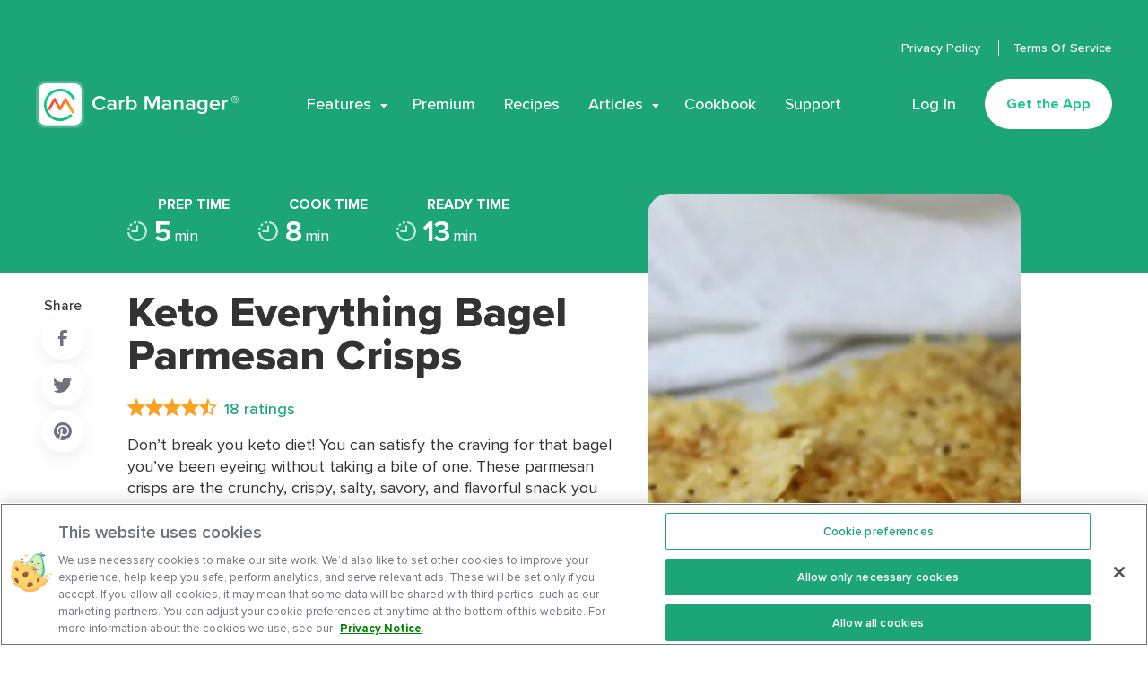

--- FILE ---
content_type: text/html; charset=utf-8
request_url: https://www.carbmanager.com/recipe-detail/ug:99fb51ae-8822-940e-cbc8-233622b11e81/keto-everything-bagel-parmesan-crisps
body_size: 67167
content:
<!doctype html>
<html data-n-head-ssr lang="en" data-n-head="%7B%22lang%22:%7B%22ssr%22:%22en%22%7D%7D">
  <head >
    <title>Keto Everything Bagel Parmesan Crisps | Carb Manager</title><meta data-n-head="ssr" charset="utf-8"><meta data-n-head="ssr" name="viewport" content="width=device-width, initial-scale=1"><meta data-n-head="ssr" name="apple-itunes-app" content="app-id=410089731"><meta data-n-head="ssr" name="color-scheme" content="light"><meta data-n-head="ssr" data-hid="charset" charset="utf-8"><meta data-n-head="ssr" data-hid="mobile-web-app-capable" name="mobile-web-app-capable" content="yes"><meta data-n-head="ssr" data-hid="apple-mobile-web-app-title" name="apple-mobile-web-app-title" content="Carb Manager"><meta data-n-head="ssr" data-hid="author" name="author" content="Carb Manager"><meta data-n-head="ssr" data-hid="theme-color" name="theme-color" content="#1CA677"><meta data-n-head="ssr" data-hid="og:type" name="og:type" property="og:type" content="website"><meta data-n-head="ssr" data-hid="og:site_name" name="og:site_name" property="og:site_name" content="Carb Manager"><meta data-n-head="ssr" data-hid="og:title" name="og:title" content="Keto Everything Bagel Parmesan Crisps"><meta data-n-head="ssr" data-hid="twitter:title" name="twitter:title" content="Keto Everything Bagel Parmesan Crisps"><meta data-n-head="ssr" data-hid="description" name="description" content="Don’t break you keto diet! You can satisfy the craving for that bagel you’ve been eyeing without taking a bite of one. These parmesan crisps are the crunchy,..."><meta data-n-head="ssr" data-hid="og:description" name="og:description" content="Don’t break you keto diet! You can satisfy the craving for that bagel you’ve been eyeing without taking a bite of one. These parmesan crisps are the crunchy,..."><meta data-n-head="ssr" data-hid="twitter:description" name="twitter:description" content="Don’t break you keto diet! You can satisfy the craving for that bagel you’ve been eyeing without taking a bite of one. These parmesan crisps are the crunchy,..."><meta data-n-head="ssr" data-hid="og:image" name="og:image" property="og:image" content="https://images.carbmanager.com/xZTylWvgCNt5_ye2GjSbpkUPxB_B4LvLQeWxaA72Vqs/resize:fit:1200/L25jYWNoZS01NzkzZC5hcHBzcG90LmNvbS9vL2EwMGFmZDI0LTYyMjUtNmM3Yy1lZWFjLTM2YTcyY2ZlMGNmYi5qcGVnP2FsdD1tZWRpYSZ0b2tlbj0wMjc3Zjk2MS1mNDU1LTQ1YjctYTI4OC0xNjkzNmY2MGQxMzU"><meta data-n-head="ssr" data-hid="twitter:image" name="twitter:image" property="twitter:image" content="https://images.carbmanager.com/xZTylWvgCNt5_ye2GjSbpkUPxB_B4LvLQeWxaA72Vqs/resize:fit:1200/L25jYWNoZS01NzkzZC5hcHBzcG90LmNvbS9vL2EwMGFmZDI0LTYyMjUtNmM3Yy1lZWFjLTM2YTcyY2ZlMGNmYi5qcGVnP2FsdD1tZWRpYSZ0b2tlbj0wMjc3Zjk2MS1mNDU1LTQ1YjctYTI4OC0xNjkzNmY2MGQxMzU"><meta data-n-head="ssr" data-hid="twitter:card" name="twitter:card" content="summary_large_image"><meta data-n-head="ssr" data-hid="og:url" name="og:url" content="https://www.carbmanager.com/recipe-detail/ug:99fb51ae-8822-940e-cbc8-233622b11e81/keto-everything-bagel-parmesan-crisps"><meta data-n-head="ssr" data-hid="twitter:url" name="twitter:url" content="https://www.carbmanager.com/recipe-detail/ug:99fb51ae-8822-940e-cbc8-233622b11e81/keto-everything-bagel-parmesan-crisps"><meta data-n-head="ssr" data-hid="twitter:creator" name="twitter:creator" content="@carbmanagerapp"><link data-n-head="ssr" rel="icon" type="image/x-icon" href="/favicon.ico"><link data-n-head="ssr" data-hid="shortcut-icon" rel="shortcut icon" href="/_nuxt/icons/icon_64x64.fa6e71.png"><link data-n-head="ssr" data-hid="apple-touch-icon" rel="apple-touch-icon" href="/_nuxt/icons/icon_512x512.fa6e71.png" sizes="512x512"><link data-n-head="ssr" rel="manifest" href="/_nuxt/manifest.4cd9a692.json" data-hid="manifest"><link data-n-head="ssr" rel="canonical" href="https://www.carbmanager.com/recipe-detail/ug:99fb51ae-8822-940e-cbc8-233622b11e81/keto-everything-bagel-parmesan-crisps"><link data-n-head="ssr" rel="preload" as="image" href="https://images.carbmanager.com/xZTylWvgCNt5_ye2GjSbpkUPxB_B4LvLQeWxaA72Vqs/resize:fit:1200/L25jYWNoZS01NzkzZC5hcHBzcG90LmNvbS9vL2EwMGFmZDI0LTYyMjUtNmM3Yy1lZWFjLTM2YTcyY2ZlMGNmYi5qcGVnP2FsdD1tZWRpYSZ0b2tlbj0wMjc3Zjk2MS1mNDU1LTQ1YjctYTI4OC0xNjkzNmY2MGQxMzU" imagesrcset="https://images.carbmanager.com/xZTylWvgCNt5_ye2GjSbpkUPxB_B4LvLQeWxaA72Vqs/resize:fit:1200/L25jYWNoZS01NzkzZC5hcHBzcG90LmNvbS9vL2EwMGFmZDI0LTYyMjUtNmM3Yy1lZWFjLTM2YTcyY2ZlMGNmYi5qcGVnP2FsdD1tZWRpYSZ0b2tlbj0wMjc3Zjk2MS1mNDU1LTQ1YjctYTI4OC0xNjkzNmY2MGQxMzU 1x,https://images.carbmanager.com/Hu3btj2DxxSbTGQK8DaA0cVIx2AQxpMhdlCJcs01bbE/resize:fit:2400/L25jYWNoZS01NzkzZC5hcHBzcG90LmNvbS9vL2EwMGFmZDI0LTYyMjUtNmM3Yy1lZWFjLTM2YTcyY2ZlMGNmYi5qcGVnP2FsdD1tZWRpYSZ0b2tlbj0wMjc3Zjk2MS1mNDU1LTQ1YjctYTI4OC0xNjkzNmY2MGQxMzU 2x" type="image/avif" fetchpriority="high"><link data-n-head="ssr" rel="preload" as="image" href="https://images.carbmanager.com/xZTylWvgCNt5_ye2GjSbpkUPxB_B4LvLQeWxaA72Vqs/resize:fit:1200/L25jYWNoZS01NzkzZC5hcHBzcG90LmNvbS9vL2EwMGFmZDI0LTYyMjUtNmM3Yy1lZWFjLTM2YTcyY2ZlMGNmYi5qcGVnP2FsdD1tZWRpYSZ0b2tlbj0wMjc3Zjk2MS1mNDU1LTQ1YjctYTI4OC0xNjkzNmY2MGQxMzU" imagesrcset="https://images.carbmanager.com/xZTylWvgCNt5_ye2GjSbpkUPxB_B4LvLQeWxaA72Vqs/resize:fit:1200/L25jYWNoZS01NzkzZC5hcHBzcG90LmNvbS9vL2EwMGFmZDI0LTYyMjUtNmM3Yy1lZWFjLTM2YTcyY2ZlMGNmYi5qcGVnP2FsdD1tZWRpYSZ0b2tlbj0wMjc3Zjk2MS1mNDU1LTQ1YjctYTI4OC0xNjkzNmY2MGQxMzU 1x,https://images.carbmanager.com/Hu3btj2DxxSbTGQK8DaA0cVIx2AQxpMhdlCJcs01bbE/resize:fit:2400/L25jYWNoZS01NzkzZC5hcHBzcG90LmNvbS9vL2EwMGFmZDI0LTYyMjUtNmM3Yy1lZWFjLTM2YTcyY2ZlMGNmYi5qcGVnP2FsdD1tZWRpYSZ0b2tlbj0wMjc3Zjk2MS1mNDU1LTQ1YjctYTI4OC0xNjkzNmY2MGQxMzU 2x" type="image/avif" fetchpriority="high"><script data-n-head="ssr" vmid="ldjson-schema" type="application/ld+json">[{"@context":"https://schema.org","@type":"SoftwareApplication","name":"Carb Manager","operatingSystem":"Android","applicationCategory":"LifestyleApplication","aggregateRating":{"@type":"AggregateRating","ratingValue":"4.6","ratingCount":"69732"},"offers":{"@type":"Offer","price":"39.99","priceCurrency":"USD"}},{"@context":"https://schema.org","@type":"SoftwareApplication","name":"Carb Manager","operatingSystem":"iOS","applicationCategory":"LifestyleApplication","aggregateRating":{"@type":"AggregateRating","ratingValue":"4.8","ratingCount":"514400"},"offers":{"@type":"Offer","price":"39.99","priceCurrency":"USD"}},{"@context":"https://schema.org","@type":"SoftwareApplication","name":"Carb Manager","operatingSystem":"Web","applicationCategory":"LifestyleApplication","aggregateRating":{"@type":"AggregateRating","ratingValue":"4.8","ratingCount":"514400"},"offers":{"@type":"Offer","price":"39.99","priceCurrency":"USD"}}]</script><script data-n-head="ssr">LUX=(function(){var a=("undefined"!==typeof(LUX)&&"undefined"!==typeof(LUX.gaMarks)?LUX.gaMarks:[]);var d=("undefined"!==typeof(LUX)&&"undefined"!==typeof(LUX.gaMeasures)?LUX.gaMeasures:[]);var j="LUX_start";var k=window.performance;var l=("undefined"!==typeof(LUX)&&LUX.ns?LUX.ns:(Date.now?Date.now():+(new Date())));if(k&&k.timing&&k.timing.navigationStart){l=k.timing.navigationStart}function f(){if(k&&k.now){return k.now()}var o=Date.now?Date.now():+(new Date());return o-l}function b(n){if(k){if(k.mark){return k.mark(n)}else{if(k.webkitMark){return k.webkitMark(n)}}}a.push({name:n,entryType:"mark",startTime:f(),duration:0});return}function m(p,t,n){if("undefined"===typeof(t)&&h(j)){t=j}if(k){if(k.measure){if(t){if(n){return k.measure(p,t,n)}else{return k.measure(p,t)}}else{return k.measure(p)}}else{if(k.webkitMeasure){return k.webkitMeasure(p,t,n)}}}var r=0,o=f();if(t){var s=h(t);if(s){r=s.startTime}else{if(k&&k.timing&&k.timing[t]){r=k.timing[t]-k.timing.navigationStart}else{return}}}if(n){var q=h(n);if(q){o=q.startTime}else{if(k&&k.timing&&k.timing[n]){o=k.timing[n]-k.timing.navigationStart}else{return}}}d.push({name:p,entryType:"measure",startTime:r,duration:(o-r)});return}function h(n){return c(n,g())}function c(p,o){for(i=o.length-1;i>=0;i--){var n=o[i];if(p===n.name){return n}}return undefined}function g(){if(k){if(k.getEntriesByType){return k.getEntriesByType("mark")}else{if(k.webkitGetEntriesByType){return k.webkitGetEntriesByType("mark")}}}return a}return{mark:b,measure:m,gaMarks:a,gaMeasures:d}})();LUX.ns=(Date.now?Date.now():+(new Date()));LUX.ac=[];LUX.cmd=function(a){LUX.ac.push(a)};LUX.init=function(){LUX.cmd(["init"])};LUX.send=function(){LUX.cmd(["send"])};LUX.addData=function(a,b){LUX.cmd(["addData",a,b])};LUX_ae=[];window.addEventListener("error",function(a){LUX_ae.push(a)});LUX_al=[];if("function"===typeof(PerformanceObserver)&&"function"===typeof(PerformanceLongTaskTiming)){var LongTaskObserver=new PerformanceObserver(function(c){var b=c.getEntries();for(var a=0;a<b.length;a++){var d=b[a];LUX_al.push(d)}});try{LongTaskObserver.observe({type:["longtask"]})}catch(e){}};</script><script data-n-head="ssr" src="https://cdn.speedcurve.com/js/lux.js?id=4214960633" async defer crossorigin="anonymous"></script><script data-n-head="ssr" data-hid="nuxt-jsonld-a7b541a7" type="application/ld+json">[{"@context":"https://schema.org/","@type":"Recipe","name":"Keto Everything Bagel Parmesan Crisps","image":["https://images.carbmanager.com/xZTylWvgCNt5_ye2GjSbpkUPxB_B4LvLQeWxaA72Vqs/resize:fit:1200/L25jYWNoZS01NzkzZC5hcHBzcG90LmNvbS9vL2EwMGFmZDI0LTYyMjUtNmM3Yy1lZWFjLTM2YTcyY2ZlMGNmYi5qcGVnP2FsdD1tZWRpYSZ0b2tlbj0wMjc3Zjk2MS1mNDU1LTQ1YjctYTI4OC0xNjkzNmY2MGQxMzU"],"description":"Don’t break you keto diet! You can satisfy the craving for that bagel you’ve been eyeing without taking a bite of one. These parmesan crisps are the crunchy, crispy, salty, savory, and flavorful snack you need.\n\nJessica L. \n","prepTime":"PT5M","cookTime":"PT8M","totalTime":"PT13M","recipeYield":"1","nutrition":{"@type":"NutritionInformation","calories":"234 calories"},"recipeIngredient":["8 tablespoon, shredded Parmesan Cheese, Fresh (hard)","¼ teaspoon, whole pieces Sesame Seeds","¼ tsp Poppy Seeds Or Poppyseeds","¼ teaspoon Garlic, Powder","¼ teaspoon Onion Powder"],"recipeInstructions":[{"@type":"HowToStep","text":"Preheat an oven to 350 degrees and line a sheet tray with parchment paper. Arrange each tablespoon of parmesan in a thin, flat circle. Then, sprinkle the seasonings evenly over each portion."},{"@type":"HowToStep","text":"Bake the tray for 8-10 minutes, watching the oven to avoid burning. Bake until the cheese melts, bubbles, and darkens to a crisp."},{"@type":"HowToStep","text":"Allow the crisps to cool before enjoying!"}],"aggregateRating":{"@type":"AggregateRating","ratingValue":"4.5","ratingCount":"18"}},{"@context":"https://schema.org","@type":"BreadcrumbList","name":"Carb Manager Recipe","itemListElement":[{"@type":"ListItem","position":1,"item":{"@id":"https://www.carbmanager.com/recipes","name":"Recipes"}},{"@type":"ListItem","position":2,"item":{"@id":"https://www.carbmanager.com/recipes/keto-everything-bagel-parmesan-crisps","name":"Keto Everything Bagel Parmesan Crisps"}}]}]</script><style data-vue-ssr-id="6059643b:0 9d2dba92:0 7fec8466:0 3191d5ad:0 aaf31ae8:0 e2090f2c:0 6d99cef5:0 151756d8:0 ba723922:0 2c04129d:0 f91b32d0:0 2bd7a3ba:0 9dabf740:0 5d908e56:0 068995c6:0 03d4f525:0 8cb1d136:0 09444cfc:0 7b07d81a:0 5697eb69:0 3f73bab3:0 15759b90:0 7bc555b3:0 2609a9b5:0 1a90c5d8:0 48749f22:0 7ce90fd9:0 cc028e9a:0 f182c0c2:0 16d2d39c:0 24ebd1c4:0 7e360b76:0 3cb561e5:0 4249b152:0 9604f052:0 efe7a7c2:0 6b9ba628:0 010260a8:0 3cf9490d:0 0988907d:0 0416b10a:0 5823a84f:0 781428df:0 5583c8ec:0 7aea3910:0 09576f8c:0 7a15ba72:0 daebd99a:0 374b93ec:0 39abaa0d:0 2f03d9b1:0 3f15c799:0 727aba72:0 4820d5e0:0 4308791d:0 fa63d8f4:0 117677e0:0 43d544ce:0 5052f8ff:0 dbfbd992:0 eadc6356:0 9265a610:0">
@font-face{font-family:"swiper-icons";src:url("data:application/font-woff;charset=utf-8;base64, [base64]//wADZ2x5ZgAAAywAAADMAAAD2MHtryVoZWFkAAABbAAAADAAAAA2E2+eoWhoZWEAAAGcAAAAHwAAACQC9gDzaG10eAAAAigAAAAZAAAArgJkABFsb2NhAAAC0AAAAFoAAABaFQAUGG1heHAAAAG8AAAAHwAAACAAcABAbmFtZQAAA/gAAAE5AAACXvFdBwlwb3N0AAAFNAAAAGIAAACE5s74hXjaY2BkYGAAYpf5Hu/j+W2+MnAzMYDAzaX6QjD6/4//Bxj5GA8AuRwMYGkAPywL13jaY2BkYGA88P8Agx4j+/8fQDYfA1AEBWgDAIB2BOoAeNpjYGRgYNBh4GdgYgABEMnIABJzYNADCQAACWgAsQB42mNgYfzCOIGBlYGB0YcxjYGBwR1Kf2WQZGhhYGBiYGVmgAFGBiQQkOaawtDAoMBQxXjg/wEGPcYDDA4wNUA2CCgwsAAAO4EL6gAAeNpj2M0gyAACqxgGNWBkZ2D4/wMA+xkDdgAAAHjaY2BgYGaAYBkGRgYQiAHyGMF8FgYHIM3DwMHABGQrMOgyWDLEM1T9/w8UBfEMgLzE////P/5//f/V/xv+r4eaAAeMbAxwIUYmIMHEgKYAYjUcsDAwsLKxc3BycfPw8jEQA/[base64]/uznmfPFBNODM2K7MTQ45YEAZqGP81AmGGcF3iPqOop0r1SPTaTbVkfUe4HXj97wYE+yNwWYxwWu4v1ugWHgo3S1XdZEVqWM7ET0cfnLGxWfkgR42o2PvWrDMBSFj/IHLaF0zKjRgdiVMwScNRAoWUoH78Y2icB/yIY09An6AH2Bdu/UB+yxopYshQiEvnvu0dURgDt8QeC8PDw7Fpji3fEA4z/PEJ6YOB5hKh4dj3EvXhxPqH/SKUY3rJ7srZ4FZnh1PMAtPhwP6fl2PMJMPDgeQ4rY8YT6Gzao0eAEA409DuggmTnFnOcSCiEiLMgxCiTI6Cq5DZUd3Qmp10vO0LaLTd2cjN4fOumlc7lUYbSQcZFkutRG7g6JKZKy0RmdLY680CDnEJ+UMkpFFe1RN7nxdVpXrC4aTtnaurOnYercZg2YVmLN/d/gczfEimrE/fs/bOuq29Zmn8tloORaXgZgGa78yO9/cnXm2BpaGvq25Dv9S4E9+5SIc9PqupJKhYFSSl47+Qcr1mYNAAAAeNptw0cKwkAAAMDZJA8Q7OUJvkLsPfZ6zFVERPy8qHh2YER+3i/BP83vIBLLySsoKimrqKqpa2hp6+jq6RsYGhmbmJqZSy0sraxtbO3sHRydnEMU4uR6yx7JJXveP7WrDycAAAAAAAH//wACeNpjYGRgYOABYhkgZgJCZgZNBkYGLQZtIJsFLMYAAAw3ALgAeNolizEKgDAQBCchRbC2sFER0YD6qVQiBCv/H9ezGI6Z5XBAw8CBK/m5iQQVauVbXLnOrMZv2oLdKFa8Pjuru2hJzGabmOSLzNMzvutpB3N42mNgZGBg4GKQYzBhYMxJLMlj4GBgAYow/P/PAJJhLM6sSoWKfWCAAwDAjgbRAAB42mNgYGBkAIIbCZo5IPrmUn0hGA0AO8EFTQAA") format("woff");font-weight:400;font-style:normal}:root{--swiper-theme-color:#007aff}.swiper-container{margin-left:auto;margin-right:auto;position:relative;overflow:hidden;list-style:none;padding:0;z-index:1}.swiper-container-vertical>.swiper-wrapper{-webkit-box-orient:vertical;-webkit-box-direction:normal;-ms-flex-direction:column;flex-direction:column}.swiper-wrapper{position:relative;width:100%;height:100%;z-index:1;display:-webkit-box;display:-ms-flexbox;display:flex;-webkit-transition-property:-webkit-transform;transition-property:-webkit-transform;transition-property:transform;transition-property:transform,-webkit-transform;-webkit-box-sizing:content-box;box-sizing:content-box}.swiper-container-android .swiper-slide,.swiper-wrapper{-webkit-transform:translateZ(0);transform:translateZ(0)}.swiper-container-multirow>.swiper-wrapper{-ms-flex-wrap:wrap;flex-wrap:wrap}.swiper-container-multirow-column>.swiper-wrapper{-ms-flex-wrap:wrap;flex-wrap:wrap;-webkit-box-orient:vertical;-webkit-box-direction:normal;-ms-flex-direction:column;flex-direction:column}.swiper-container-free-mode>.swiper-wrapper{-webkit-transition-timing-function:ease-out;transition-timing-function:ease-out;margin:0 auto}.swiper-slide{-ms-flex-negative:0;flex-shrink:0;width:100%;height:100%;position:relative;-webkit-transition-property:-webkit-transform;transition-property:-webkit-transform;transition-property:transform;transition-property:transform,-webkit-transform}.swiper-slide-invisible-blank{visibility:hidden}.swiper-container-autoheight,.swiper-container-autoheight .swiper-slide{height:auto}.swiper-container-autoheight .swiper-wrapper{-webkit-box-align:start;-ms-flex-align:start;align-items:flex-start;-webkit-transition-property:height,-webkit-transform;transition-property:height,-webkit-transform;transition-property:transform,height;transition-property:transform,height,-webkit-transform}.swiper-container-3d{-webkit-perspective:1200px;perspective:1200px}.swiper-container-3d .swiper-cube-shadow,.swiper-container-3d .swiper-slide,.swiper-container-3d .swiper-slide-shadow-bottom,.swiper-container-3d .swiper-slide-shadow-left,.swiper-container-3d .swiper-slide-shadow-right,.swiper-container-3d .swiper-slide-shadow-top,.swiper-container-3d .swiper-wrapper{-webkit-transform-style:preserve-3d;transform-style:preserve-3d}.swiper-container-3d .swiper-slide-shadow-bottom,.swiper-container-3d .swiper-slide-shadow-left,.swiper-container-3d .swiper-slide-shadow-right,.swiper-container-3d .swiper-slide-shadow-top{position:absolute;left:0;top:0;width:100%;height:100%;pointer-events:none;z-index:10}.swiper-container-3d .swiper-slide-shadow-left{background-image:-webkit-gradient(linear,right top,left top,from(rgba(0,0,0,.5)),to(transparent));background-image:linear-gradient(270deg,rgba(0,0,0,.5),transparent)}.swiper-container-3d .swiper-slide-shadow-right{background-image:-webkit-gradient(linear,left top,right top,from(rgba(0,0,0,.5)),to(transparent));background-image:linear-gradient(90deg,rgba(0,0,0,.5),transparent)}.swiper-container-3d .swiper-slide-shadow-top{background-image:-webkit-gradient(linear,left bottom,left top,from(rgba(0,0,0,.5)),to(transparent));background-image:linear-gradient(0deg,rgba(0,0,0,.5),transparent)}.swiper-container-3d .swiper-slide-shadow-bottom{background-image:-webkit-gradient(linear,left top,left bottom,from(rgba(0,0,0,.5)),to(transparent));background-image:linear-gradient(180deg,rgba(0,0,0,.5),transparent)}.swiper-container-css-mode>.swiper-wrapper{overflow:auto;scrollbar-width:none;-ms-overflow-style:none}.swiper-container-css-mode>.swiper-wrapper::-webkit-scrollbar{display:none}.swiper-container-css-mode>.swiper-wrapper>.swiper-slide{scroll-snap-align:start start}.swiper-container-horizontal.swiper-container-css-mode>.swiper-wrapper{-ms-scroll-snap-type:x mandatory;scroll-snap-type:x mandatory}.swiper-container-vertical.swiper-container-css-mode>.swiper-wrapper{-ms-scroll-snap-type:y mandatory;scroll-snap-type:y mandatory}
/*! normalize-scss | MIT/GPLv2 License | bit.ly/normalize-scss */html{font-family:"proxima-nova",Helvetica,Arial,sans-serif;font-size:112.5%;line-height:1.3333333333em;-ms-text-size-adjust:100%;-webkit-text-size-adjust:100%}body{margin:0}article,aside,footer,header,nav,section{display:block}h1{font-size:1.7777777778em;line-height:1.5em;margin:.75em 0}h2{font-size:1.3333333333em;line-height:2em;margin:1em 0}h3{font-size:1.04em;line-height:1.2820512821em;margin:1.2820512821em 0}h4{font-size:.8888888889em;line-height:1.5em;margin:1.5em 0}h5{font-size:.7377777778em;line-height:1.8072289157em;margin:1.8072289157em 0}h6{font-size:.5955555556em;line-height:2.2388059701em;margin:2.2388059701em 0}blockquote{margin:1.3333333333em 40px}dl,ol,ul{margin:1.3333333333em 0}ol ol,ol ul,ul ol,ul ul{margin:0}dd{margin:0 0 0 40px}ol,ul{padding:0 0 0 40px}figcaption,figure{display:block}figure{margin:1.3333333333em 40px}hr{-webkit-box-sizing:content-box;box-sizing:content-box;height:0;overflow:visible}main{display:block}p,pre{margin:1.3333333333em 0}pre{font-family:monospace,monospace;font-size:1em}a{background-color:transparent;-webkit-text-decoration-skip:objects}abbr[title]{border-bottom:none;text-decoration:underline;-webkit-text-decoration:underline dotted;text-decoration:underline dotted}b,strong{font-weight:inherit;font-weight:bolder}code,kbd,samp{font-family:monospace,monospace;font-size:1em}dfn{font-style:italic}mark{background-color:#ff0;color:#000}small{font-size:80%}sub,sup{font-size:75%;line-height:0;position:relative;vertical-align:baseline}sub{bottom:-.25em}sup{top:-.5em}audio,video{display:inline-block}audio:not([controls]){display:none;height:0}img{border-style:none}svg:not(:root){overflow:hidden}button,input,optgroup,select,textarea{font-family:"proxima-nova",Helvetica,Arial,sans-serif;font-size:100%;line-height:1.3333333333em;margin:0}button{overflow:visible}button,select{text-transform:none}[type=reset],[type=submit],button,html [type=button]{-webkit-appearance:button}[type=button]::-moz-focus-inner,[type=reset]::-moz-focus-inner,[type=submit]::-moz-focus-inner,button::-moz-focus-inner{border-style:none;padding:0}[type=button]:-moz-focusring,[type=reset]:-moz-focusring,[type=submit]:-moz-focusring,button:-moz-focusring{outline:1px dotted ButtonText}input{overflow:visible}[type=checkbox],[type=radio]{-webkit-box-sizing:border-box;box-sizing:border-box;padding:0}[type=number]::-webkit-inner-spin-button,[type=number]::-webkit-outer-spin-button{height:auto}[type=search]{-webkit-appearance:textfield;outline-offset:-2px}[type=search]::-webkit-search-cancel-button,[type=search]::-webkit-search-decoration{-webkit-appearance:none}::-webkit-file-upload-button{-webkit-appearance:button;font:inherit}fieldset{padding:.35em .75em .625em}legend{-webkit-box-sizing:border-box;box-sizing:border-box;display:table;max-width:100%;padding:0;color:inherit;white-space:normal}progress{display:inline-block;vertical-align:baseline}textarea{overflow:auto}details{display:block}summary{display:list-item}menu{display:block;margin:1.3333333333em 0;padding:0 0 0 40px}menu menu,ol menu,ul menu{margin:0}canvas{display:inline-block}[hidden],template{display:none}@font-face{font-family:"proxima-nova";src:url(/fonts/proximanova-regular.woff2) format("woff2"),url(/fonts/proximanova-regular.woff) format("woff");font-weight:400;font-style:normal;font-display:swap}@font-face{font-family:"proxima-nova";src:url(/fonts/proximanova-medium.woff2) format("woff2"),url(/fonts/proximanova-medium.woff) format("woff");font-weight:500;font-style:normal;font-display:swap}@font-face{font-family:"proxima-nova";src:url(/fonts/proximanova-semibold.woff2) format("woff2"),url(/fonts/proximanova-semibold.woff) format("woff");font-weight:600;font-style:normal;font-display:swap}@font-face{font-family:"proxima-nova";src:url(/fonts/proximanova-bold.woff2) format("woff2"),url(/fonts/proximanova-bold.woff) format("woff");font-weight:700;font-style:normal;font-display:swap}@font-face{font-family:"proxima-nova";src:url(/fonts/proximanova-extrabold.woff2) format("woff2"),url(/fonts/proximanova-extrabold.woff) format("woff");font-weight:800;font-style:normal;font-display:swap}*,:after,:before{-webkit-box-sizing:border-box;box-sizing:border-box}:root{color-scheme:light!important}body{overflow-x:hidden;font-size:18px;line-height:24px;font-family:"proxima-nova",Helvetica,Arial,sans-serif;-webkit-font-smoothing:antialiased;-moz-osx-font-smoothing:grayscale}ul{list-style:none;margin-top:0;margin-bottom:0;padding-left:0}h1,h2,h3,h4,h5,h6,ol,p,ul{margin:0}
.nuxt-progress{position:fixed;top:0;left:0;right:0;height:2px;width:0;opacity:1;-webkit-transition:width .1s,opacity .4s;transition:width .1s,opacity .4s;background-color:#1ca677;z-index:999999}.nuxt-progress.nuxt-progress-notransition{-webkit-transition:none;transition:none}.nuxt-progress-failed{background-color:red}
.content[data-v-3900df3e]{min-height:calc(100vh - 290px)}@media only screen and (min-width:540px){.content[data-v-3900df3e]{min-height:calc(100vh - 198px)}}@media only screen and (min-width:768px){.content[data-v-3900df3e]{min-height:calc(100vh - 190px)}}@media only screen and (min-width:1140px){.content[data-v-3900df3e]{min-height:calc(100vh - 218px)}}@media only screen and (min-width:1200px){.content[data-v-3900df3e]{min-height:calc(100vh - 302px)}}
html{--scrollbar-width:calc(100vw - 100%)}.is-mobile-menu-active{overflow-y:hidden;margin-right:100%;margin-right:calc(100vw - var(--scrollbar-width));height:100vh}@media only screen and (min-width:1200px){.is-mobile-menu-active{margin-right:0;overflow-y:visible;overflow-y:initial;height:auto}}
.site-header[data-v-600d581c]{position:absolute;top:-1px;left:0;padding:16px;z-index:4;width:100%;-webkit-animation-name:headerFadeIn-data-v-600d581c;animation-name:headerFadeIn-data-v-600d581c;-webkit-animation-duration:.25s;animation-duration:.25s;-webkit-animation-timing-function:ease-out;animation-timing-function:ease-out}@media only screen and (max-width:1199px){.site-header[data-v-600d581c]:after,.site-header[data-v-600d581c]:before{content:" ";display:table}.site-header[data-v-600d581c]:after{clear:both;position:absolute;display:block;top:1px;left:0;right:0;z-index:-1;opacity:0;height:100%;content:"";background:#fff;border-bottom:1px solid #ebeff4;-webkit-transform:translateY(-200%);transform:translateY(-200%);-webkit-transition:-webkit-transform .5s cubic-bezier(.77,.2,.05,1);transition:-webkit-transform .5s cubic-bezier(.77,.2,.05,1);transition:transform .5s cubic-bezier(.77,.2,.05,1);transition:transform .5s cubic-bezier(.77,.2,.05,1),-webkit-transform .5s cubic-bezier(.77,.2,.05,1)}}@media only screen and (min-width:1140px){.site-header[data-v-600d581c]{padding:16px 24px}}@media only screen and (min-width:1200px){.site-header[data-v-600d581c]{top:0;padding:40px}}@media only screen and (min-width:1360px){.site-header[data-v-600d581c]{padding:40px 80px}}@-webkit-keyframes headerFadeIn-data-v-600d581c{0%{opacity:0}to{opacity:1}}@keyframes headerFadeIn-data-v-600d581c{0%{opacity:0}to{opacity:1}}.site-header--sticky[data-v-600d581c]{background:#fff;border-radius:0 0 24px 24px;-webkit-box-shadow:0 10px 35px rgba(0,30,47,.1);box-shadow:0 10px 35px rgba(0,30,47,.1);-webkit-animation-name:slideFadeAnimation-data-v-600d581c;animation-name:slideFadeAnimation-data-v-600d581c;-webkit-animation-duration:.25s;animation-duration:.25s;-webkit-animation-timing-function:ease-out;animation-timing-function:ease-out;position:fixed;top:-1px;left:0;right:0}@-webkit-keyframes slideFadeAnimation-data-v-600d581c{0%{-webkit-transform:translateY(-100%);transform:translateY(-100%);opacity:0}to{-webkit-transform:translateY(0);transform:translateY(0);opacity:1}}@keyframes slideFadeAnimation-data-v-600d581c{0%{-webkit-transform:translateY(-100%);transform:translateY(-100%);opacity:0}to{-webkit-transform:translateY(0);transform:translateY(0);opacity:1}}@media only screen and (min-width:1200px){.site-header--sticky[data-v-600d581c]{background:#fff;border-radius:0 0 35px 35px;-webkit-box-shadow:0 10px 35px rgba(0,30,47,.1);box-shadow:0 10px 35px rgba(0,30,47,.1);top:0;padding:20px 40px}.site-header--sticky[data-v-600d581c]  .main-menu__submenu{top:72px}}@media only screen and (min-width:1360px){.site-header--sticky[data-v-600d581c]{padding:20px 80px}}.site-header--active[data-v-600d581c]{position:fixed;-webkit-animation-duration:0s;animation-duration:0s}.site-header--active[data-v-600d581c]:after{-webkit-transform:translateY(0);transform:translateY(0);opacity:1;z-index:1}@media only screen and (max-width:1199px){.site-header--sticky[data-v-600d581c]:before{position:absolute;left:0;top:0;width:100%;height:100%;z-index:1;opacity:0;background:#fff;border-radius:0 0 24px 24px;-webkit-transition:border-radius .5s;transition:border-radius .5s}}@media only screen and (max-width:1199px){.site-header--sticky.site-header--active[data-v-600d581c]:before{opacity:1;border-radius:0;-webkit-transition-delay:.5s;transition-delay:.5s}}.site-header__wrapper[data-v-600d581c]{position:relative}@media only screen and (min-width:1360px){.site-header__wrapper[data-v-600d581c]{margin:0 auto;max-width:1600px}}.site-header__name[data-v-600d581c]{position:relative;float:left;z-index:2;margin:0}@media only screen and (min-width:1200px){.site-header__name[data-v-600d581c]{position:absolute;float:none;bottom:1px}}.site-header__logo[data-v-600d581c]{outline:none}@media only screen and (max-width:1199px){.site-header__logo[data-v-600d581c]{position:relative;width:214px;height:54px;display:block;font:0/0 a;color:transparent;border:none;background:transparent url(/_nuxt/img/53d6b33.svg) 100% no-repeat;background-size:cover;-webkit-appearance:none;-moz-appearance:none;appearance:none}}@media only screen and (min-width:1200px){.site-header__logo[data-v-600d581c]{width:226px;height:53px;display:block;font:0/0 a;color:transparent;border:none;background:transparent url(/_nuxt/img/6d25ed0.svg) 100% no-repeat;background-size:cover;-webkit-appearance:none;-moz-appearance:none;appearance:none;-webkit-transition:opacity .1s;transition:opacity .1s}}@media only screen and (min-width:1200px){.site-header__logo[data-v-600d581c]:hover{opacity:.85}}.site-header--sticky .site-header__logo[data-v-600d581c],.site-header--theme-dark .site-header__logo[data-v-600d581c]{background-position:0;-webkit-transition-duration:0s;transition-duration:0s}@media only screen and (max-width:1199px){.site-header--sticky .site-header__logo[data-v-600d581c],.site-header--theme-dark .site-header__logo[data-v-600d581c]{opacity:1;-webkit-transition-duration:0s;transition-duration:0s}}@media only screen and (min-width:1140px){.site-header--theme-desktop-light:not(.site-header--sticky) .site-header__logo[data-v-600d581c]{background-position:100%}}.site-header--active .site-header__logo[data-v-600d581c]{background-position:0;-webkit-transition-delay:.5s;transition-delay:.5s}.site-header__hamburger[data-v-600d581c]{position:relative;float:right;width:48px;height:48px;border-radius:50%;-webkit-box-shadow:0 12px 24px rgba(17,21,32,.12);box-shadow:0 12px 24px rgba(17,21,32,.12);background:hsla(0,0%,100%,.15);z-index:2}@media only screen and (min-width:1140px){.site-header__hamburger[data-v-600d581c]{-webkit-transition:background .15s ease-out;transition:background .15s ease-out}.site-header__hamburger[data-v-600d581c]:hover{background:hsla(0,0%,100%,.2);-webkit-transition-timing-function:ease-in;transition-timing-function:ease-in}}@media only screen and (min-width:1200px){.site-header__hamburger[data-v-600d581c]{display:none}}@media only screen and (max-width:1199px){.site-header--active .site-header__hamburger[data-v-600d581c],.site-header--sticky .site-header__hamburger[data-v-600d581c],.site-header--theme-dark .site-header__hamburger[data-v-600d581c]{-webkit-box-shadow:none;box-shadow:none}}@media only screen and (max-width:1199px){.site-header__hamburger-icon[data-v-600d581c]{padding:0;font-family:"proxima-nova",Helvetica,Arial,sans-serif;vertical-align:middle;-ms-touch-action:manipulation;touch-action:manipulation;text-decoration:none;background-color:transparent;background-image:none;border:none;-webkit-user-select:none;-moz-user-select:none;-ms-user-select:none;user-select:none;text-shadow:none;outline:none;cursor:pointer;-webkit-tap-highlight-color:rgba(0,0,0,0);position:relative;z-index:1;width:100%;height:100%}.site-header__hamburger-icon[data-v-600d581c]:active,.site-header__hamburger-icon[data-v-600d581c]:focus,.site-header__hamburger-icon[data-v-600d581c]:hover{outline:none}.site-header__hamburger-icon--disabled[data-v-600d581c],.site-header__hamburger-icon[disabled][data-v-600d581c]{cursor:default}}@media only screen and (max-width:1199px)and (max-width:1199px){.site-header__hamburger-icon[data-v-600d581c]:after,.site-header__hamburger-icon[data-v-600d581c]:before{position:absolute;display:block;top:50%;left:50%;content:"";background-repeat:no-repeat;-webkit-transform:translateX(-50%) translateY(-50%);transform:translateX(-50%) translateY(-50%)}}@media only screen and (max-width:1199px)and (max-width:1199px){.site-header__hamburger-icon[data-v-600d581c]:before{width:18px;height:14px;background-image:url([data-uri]);background-position:0 0;background-size:cover}}@media only screen and (max-width:1199px)and (max-width:1199px){.site-header__hamburger-icon[data-v-600d581c]:after{background-image:url([data-uri]);width:12px;height:12px;background-position:50%;background-size:contain;opacity:0;background-color:#fff;border-radius:50%;-webkit-transition:opacity 0s;transition:opacity 0s}}@media only screen and (min-width:1140px){.site-header__hamburger-icon[data-v-600d581c]:before{-webkit-transition:opacity .15s ease-out;transition:opacity .15s ease-out}.site-header__hamburger-icon[data-v-600d581c]:hover:before{-webkit-transition-timing-function:ease-in;transition-timing-function:ease-in;opacity:.8}}@media only screen and (max-width:1199px){.site-header--active .site-header__hamburger-icon[data-v-600d581c]{margin:8px;width:32px;height:32px}}@media only screen and (max-width:1199px){.site-header--active .site-header__hamburger-icon[data-v-600d581c]:before{opacity:0;-webkit-transition-delay:.5s;transition-delay:.5s}}@media only screen and (max-width:1199px){.site-header--active .site-header__hamburger-icon[data-v-600d581c]:after{-webkit-transition-delay:.35s;transition-delay:.35s;opacity:1;-webkit-transition-duration:.25s;transition-duration:.25s}}@media only screen and (max-width:1199px){.site-header--sticky .site-header__hamburger-icon[data-v-600d581c],.site-header--sticky .site-header__hamburger-icon[data-v-600d581c]:before,.site-header--theme-dark .site-header__hamburger-icon[data-v-600d581c],.site-header--theme-dark .site-header__hamburger-icon[data-v-600d581c]:before{background-position:100% 0}}@media only screen and (min-width:1140px){.site-header--theme-desktop-light:not(.site-header--sticky) .site-header__hamburger-icon[data-v-600d581c]:before{background-position:0 0}}.site-header--sticky.site-header--active .site-header__hamburger-icon[data-v-600d581c]:before,.site-header--theme-dark .site-header__hamburger-icon[data-v-600d581c]:before{-webkit-transition-delay:0s;transition-delay:0s}@media only screen and (min-width:1200px){.site-header--theme-desktop-dark .site-header__hamburger-icon[data-v-600d581c]:before{-webkit-transition-delay:0s;transition-delay:0s}}.site-header__hamburger-text[data-v-600d581c]{position:absolute;width:1px;height:1px;margin:-1px;padding:0;overflow:hidden;clip:rect(0,0,0,0);border:0}.site-header__content[data-v-600d581c]{display:-webkit-box;display:-ms-flexbox;display:flex;-ms-flex-wrap:wrap;flex-wrap:wrap}@media only screen and (max-width:1199px){.site-header__content[data-v-600d581c]{position:fixed;-ms-flex-line-pack:justify;align-content:space-between;top:0;left:0;right:0;bottom:0;padding:84px 0 8px;visibility:hidden;overflow:hidden;height:0;opacity:0;clear:both;background:#fff;-webkit-transform:translateY(-200%);transform:translateY(-200%);-webkit-transition:-webkit-transform .5s cubic-bezier(.77,.2,.05,1);transition:-webkit-transform .5s cubic-bezier(.77,.2,.05,1);transition:transform .5s cubic-bezier(.77,.2,.05,1);transition:transform .5s cubic-bezier(.77,.2,.05,1),-webkit-transform .5s cubic-bezier(.77,.2,.05,1)}}@media only screen and (min-width:1200px){.site-header__content[data-v-600d581c]{position:relative;-webkit-box-orient:vertical;-webkit-box-direction:reverse;-ms-flex-direction:column-reverse;flex-direction:column-reverse}}@media only screen and (max-width:1199px){.site-header--active .site-header__content[data-v-600d581c]{visibility:visible;overflow-y:scroll;height:auto;opacity:1;-webkit-transform:translateY(0);transform:translateY(0)}}@media only screen and (max-width:1199px){.site-header__user-settings[data-v-600d581c]{position:relative;padding:32px 0 24px;width:100%;text-align:center}}@media only screen and (min-width:1200px){.site-header__user-settings[data-v-600d581c]{position:absolute;bottom:0;right:0;display:-webkit-box;display:-ms-flexbox;display:flex;-ms-flex-wrap:nowrap;flex-wrap:nowrap;-webkit-box-align:center;-ms-flex-align:center;align-items:center}}.site-header__legal-container[data-v-600d581c]{padding:0 0 24px}@media only screen and (max-width:1199px){.site-header__legal-container[data-v-600d581c]{display:-webkit-box;display:-ms-flexbox;display:flex;-webkit-box-orient:vertical;-webkit-box-direction:normal;-ms-flex-direction:column;flex-direction:column;-webkit-box-align:center;-ms-flex-align:center;align-items:center;-webkit-box-flex:1;-ms-flex:1;flex:1}}@media only screen and (min-width:1200px){.site-header__legal-container[data-v-600d581c]{-ms-flex-item-align:end;align-self:flex-end}}.site-header--sticky .site-header__legal-container[data-v-600d581c]{display:none}.site-header__legal-divider[data-v-600d581c]{font-size:12px;font-weight:400;line-height:16px;color:inherit;height:16px;margin:0 16px;border-left:1px solid}@media only screen and (max-width:1199px){.site-header__legal-divider[data-v-600d581c]{border:none}}.site-header__legal-item[data-v-600d581c]{text-decoration:none;position:relative}.site-header__legal-item[data-v-600d581c]:before{position:absolute;left:0;right:0;bottom:-3px;height:2px;opacity:1;content:"";background:hsla(0,0%,100%,.8);pointer-events:none;bottom:-8px;opacity:0;-webkit-transition:.1s ease-out;transition:.1s ease-out}.site-header__legal-item[data-v-600d581c]:hover:before{bottom:-3px;opacity:1;-webkit-transition-timing-function:ease-in;transition-timing-function:ease-in}.site-header--theme-desktop-dark .site-header__legal-item[data-v-600d581c]{font-size:14px;font-weight:500;line-height:16px;color:#6f737a;position:relative}.site-header--theme-desktop-dark .site-header__legal-item[data-v-600d581c]:before{position:absolute;left:0;right:0;bottom:-3px;height:2px;opacity:1;content:"";background:#1bc98e;pointer-events:none;bottom:-8px;opacity:0;-webkit-transition:.1s ease-out;transition:.1s ease-out}.site-header--theme-desktop-dark .site-header__legal-item[data-v-600d581c]:hover:before{bottom:-3px;opacity:1;-webkit-transition-timing-function:ease-in;transition-timing-function:ease-in}.site-header--theme-desktop-light .site-header__legal-item[data-v-600d581c]{font-size:14px;font-weight:500;line-height:16px;color:#6f737a;position:relative}.site-header--theme-desktop-light .site-header__legal-item[data-v-600d581c]:before{position:absolute;left:0;right:0;bottom:-3px;height:2px;opacity:1;content:"";background:#1bc98e;pointer-events:none;bottom:-8px;opacity:0;-webkit-transition:.1s ease-out;transition:.1s ease-out}.site-header--theme-desktop-light .site-header__legal-item[data-v-600d581c]:hover:before{bottom:-3px;opacity:1;-webkit-transition-timing-function:ease-in;transition-timing-function:ease-in}@media only screen and (min-width:1200px){.site-header--theme-desktop-light .site-header__legal-item[data-v-600d581c]{font-size:14px;font-weight:500;line-height:16px;color:#fff;position:relative}.site-header--theme-desktop-light .site-header__legal-item[data-v-600d581c]:before{position:absolute;left:0;right:0;bottom:-3px;height:2px;opacity:1;content:"";background:hsla(0,0%,100%,.8);pointer-events:none;bottom:-8px;opacity:0;-webkit-transition:.1s ease-out;transition:.1s ease-out}.site-header--theme-desktop-light .site-header__legal-item[data-v-600d581c]:hover:before{bottom:-3px;opacity:1;-webkit-transition-timing-function:ease-in;transition-timing-function:ease-in}}.site-header--theme-desktop-dark .site-header__legal-divider[data-v-600d581c]{border-color:#6f737a}.site-header--theme-desktop-light .site-header__legal-divider[data-v-600d581c]{border-color:#fff}@media only screen and (max-width:1199px){.site-header__menu[data-v-600d581c]{width:100%}}@media only screen and (min-width:1200px){.site-header__menu[data-v-600d581c]{display:-webkit-box;display:-ms-flexbox;display:flex;-webkit-box-pack:center;-ms-flex-pack:center;justify-content:center;margin:0 226px;padding:16px 0}}.site-header--active .site-header__user-settings[data-v-600d581c]:before{opacity:1;-webkit-transition-duration:1s;transition-duration:1s}.site-header__user-account[data-v-600d581c]{text-decoration:none}@media only screen and (max-width:1199px){.site-header__user-account[data-v-600d581c]{font-size:18px;font-weight:500;line-height:24px;color:#333}}@media only screen and (min-width:1140px){.site-header__user-account[data-v-600d581c]{-webkit-transition:.1s ease-in-out;transition:.1s ease-in-out}.site-header__user-account[data-v-600d581c]:hover{font-size:18px;font-weight:500;line-height:24px;color:#1bc98e}}@media only screen and (min-width:1200px){.site-header__user-account[data-v-600d581c]{font-size:18px;font-weight:500;line-height:24px;color:#fff;position:relative;margin:0 16px}.site-header__user-account[data-v-600d581c]:before{position:absolute;left:0;right:0;bottom:-3px;height:2px;opacity:1;content:"";background:hsla(0,0%,100%,.8);pointer-events:none;bottom:-8px;opacity:0;-webkit-transition:.1s ease-out;transition:.1s ease-out}.site-header__user-account[data-v-600d581c]:hover:before{bottom:-3px;opacity:1;-webkit-transition-timing-function:ease-in;transition-timing-function:ease-in}.site-header__user-account[data-v-600d581c]:hover{font-size:18px;font-weight:500;line-height:24px;color:#fff}}@media only screen and (min-width:1200px){.site-header--sticky .site-header__user-account[data-v-600d581c],.site-header--theme-desktop-dark .site-header__user-account[data-v-600d581c]{font-size:18px;font-weight:500;line-height:24px;color:#333;position:relative;margin:0 16px}.site-header--sticky .site-header__user-account[data-v-600d581c]:before,.site-header--theme-desktop-dark .site-header__user-account[data-v-600d581c]:before{position:absolute;left:0;right:0;bottom:-3px;height:2px;opacity:1;content:"";background:#1bc98e;pointer-events:none;bottom:-8px;opacity:0;-webkit-transition:.1s ease-out;transition:.1s ease-out}.site-header--sticky .site-header__user-account[data-v-600d581c]:hover:before,.site-header--theme-desktop-dark .site-header__user-account[data-v-600d581c]:hover:before{bottom:-3px;opacity:1;-webkit-transition-timing-function:ease-in;transition-timing-function:ease-in}}@media only screen and (max-width:1199px){.site-header__signup[data-v-600d581c]{margin-top:32px}}@media only screen and (min-width:1200px){.site-header__signup[data-v-600d581c]{margin-left:16px}}.site-header__signup-button-mobile[data-v-600d581c]{display:block}@media only screen and (min-width:1200px){.site-header__signup-button-mobile[data-v-600d581c]{display:none}}.site-header__signup-button-desktop[data-v-600d581c]{display:none}@media only screen and (min-width:1200px){.site-header__signup-button-desktop[data-v-600d581c]{display:block}}
@media only screen and (min-width:1200px){.main-menu[data-v-62714e13]{display:-webkit-box;display:-ms-flexbox;display:flex}}@media only screen and (max-width:1199px){.main-menu__item[data-v-62714e13]{border-top:1px solid #ebeff4;background:#fff}}@media only screen and (min-width:1200px){.main-menu__item[data-v-62714e13]{-webkit-box-flex:0;-ms-flex:0 1 auto;flex:0 1 auto;margin:0 16px}}@media only screen and (max-width:1199px){.main-menu__item--has-submenu[data-v-62714e13]{position:relative}}@media only screen and (max-width:1199px){.main-menu__item[data-v-62714e13]:last-child{border-bottom:1px solid #ebeff4}}.main-menu__link[data-v-62714e13]{display:inline-block;white-space:nowrap;text-decoration:none;font-size:18px;font-weight:700;line-height:24px;color:#333}@media only screen and (max-width:1199px){.main-menu__link[data-v-62714e13]{position:relative;display:block;z-index:1;padding:36px 24px;background:#fff}}@media only screen and (min-width:1140px){.main-menu__link[data-v-62714e13]{-webkit-transition:.1s ease-in-out;transition:.1s ease-in-out}.main-menu__link[data-v-62714e13]:hover{font-size:18px;font-weight:700;line-height:24px;color:#1bc98e}}@media only screen and (min-width:1200px){.main-menu__link[data-v-62714e13]{font-size:18px;font-weight:500;line-height:24px;color:#333;position:relative}.main-menu__link[data-v-62714e13]:before{position:absolute;left:0;right:0;bottom:-3px;height:2px;opacity:1;content:"";background:#1bc98e;pointer-events:none;bottom:-8px;opacity:0;-webkit-transition:.1s ease-out;transition:.1s ease-out}.main-menu__link[data-v-62714e13]:hover:before{bottom:-3px;opacity:1;-webkit-transition-timing-function:ease-in;transition-timing-function:ease-in}.main-menu__link[data-v-62714e13]:hover{font-size:18px;font-weight:500;line-height:24px;color:#333}}.main-menu__link--active[data-v-62714e13],.main-menu__link--active[data-v-62714e13]:hover{font-size:18px;font-weight:700;line-height:24px;color:#333}@media only screen and (max-width:1199px){.main-menu__link--active[data-v-62714e13]{font-size:18px;font-weight:700;line-height:24px;color:#333;background:#f6f8fb}}@media only screen and (min-width:1200px){.main-menu__link--active[data-v-62714e13]{position:relative}.main-menu__link--active[data-v-62714e13]:before{position:absolute;left:0;right:0;bottom:-3px;height:2px;opacity:1;content:"";background:#1bc98e;pointer-events:none}}.main-menu__item--has-submenu .main-menu__link[data-v-62714e13]{margin-right:96px}@media only screen and (min-width:1200px){.main-menu__item--has-submenu .main-menu__link[data-v-62714e13]{margin-right:0}}@media only screen and (min-width:1200px){.main-menu__item--has-submenu .main-menu__link[data-v-62714e13]:after{position:absolute;display:none;top:0;left:-28px;right:-28px;bottom:-32px;content:"";background:transparent;cursor:pointer}}.main-menu__item--has-submenu:hover .main-menu__link[data-v-62714e13]:after{display:block;-webkit-transition-delay:.25s;transition-delay:.25s}@media only screen and (min-width:1200px){.main-menu--light .main-menu__link[data-v-62714e13]{font-size:18px;font-weight:500;line-height:24px;color:#fff;position:relative}.main-menu--light .main-menu__link[data-v-62714e13]:before{position:absolute;left:0;right:0;bottom:-3px;height:2px;opacity:1;content:"";background:hsla(0,0%,100%,.8);pointer-events:none;bottom:-8px;opacity:0;-webkit-transition:.1s ease-out;transition:.1s ease-out}.main-menu--light .main-menu__link[data-v-62714e13]:hover:before{bottom:-3px;opacity:1;-webkit-transition-timing-function:ease-in;transition-timing-function:ease-in}.main-menu--light .main-menu__link--active[data-v-62714e13]{font-size:18px;font-weight:700;line-height:24px;color:#fff;position:relative}.main-menu--light .main-menu__link--active[data-v-62714e13]:before{position:absolute;left:0;right:0;bottom:-3px;height:2px;opacity:1;content:"";background:hsla(0,0%,100%,.8);pointer-events:none}.main-menu--light .main-menu__link--active[data-v-62714e13]:hover{font-size:18px;font-weight:700;line-height:24px;color:#fff}}.main-menu__arrow[data-v-62714e13]{display:none}@media only screen and (min-width:1200px){.main-menu__arrow[data-v-62714e13]{position:relative;display:inline-block;height:5px;width:9px}}@media only screen and (min-width:1200px){.main-menu__arrow[data-v-62714e13]:before{position:absolute;top:-1px;left:0;display:block;margin-left:4px;width:9px;height:5px;content:"";background-position:50%;background-repeat:no-repeat;background-size:contain}}.main-menu--light .main-menu__arrow[data-v-62714e13]:before{background-image:url([data-uri])}.main-menu--dark .main-menu__arrow[data-v-62714e13]:before{background-image:url([data-uri])}@media only screen and (max-width:1199px){.main-menu__submenu[data-v-62714e13]{position:relative;display:block;visibility:visible;padding:0;z-index:0;opacity:1;height:auto;border-top:1px solid #ebeff4;-webkit-transition:.5s cubic-bezier(.5,.2,.05,1);transition:.5s cubic-bezier(.5,.2,.05,1);-webkit-transition-property:opacity,height,-webkit-transform;transition-property:opacity,height,-webkit-transform;transition-property:opacity,height,transform;transition-property:opacity,height,transform,-webkit-transform;-webkit-transform:translateY(0);transform:translateY(0)}}@media only screen and (min-width:1200px){.main-menu__submenu[data-v-62714e13]{position:absolute;left:50%;top:120px;visibility:hidden;overflow-x:hidden;overflow-y:auto;max-width:1110px;height:0;opacity:0;border-radius:12px;-webkit-box-shadow:0 8px 18px rgba(0,0,0,.1);box-shadow:0 8px 18px rgba(0,0,0,.1);-webkit-transform:translateX(-50%);transform:translateX(-50%)}}@media only screen and (min-width:1200px){.main-menu__item--has-submenu:hover .main-menu__submenu[data-v-62714e13],.main-menu__submenu[data-v-62714e13]:hover{visibility:visible;margin-bottom:24px;opacity:1;height:auto;-webkit-transition-delay:.25s;transition-delay:.25s}}@media only screen and (max-width:1199px){.main-menu__submenu-toggle[data-v-62714e13]{padding:0;font-family:"proxima-nova",Helvetica,Arial,sans-serif;vertical-align:middle;-ms-touch-action:manipulation;touch-action:manipulation;text-decoration:none;background-color:transparent;background-image:none;-webkit-user-select:none;-moz-user-select:none;-ms-user-select:none;user-select:none;text-shadow:none;outline:none;cursor:pointer;-webkit-tap-highlight-color:rgba(0,0,0,0);position:absolute;z-index:1;right:0;top:0;width:96px;height:96px;border:none;border-left:1px solid #ebeff4;background:#fff;-webkit-box-sizing:content-box;box-sizing:content-box}.main-menu__submenu-toggle[data-v-62714e13]:active,.main-menu__submenu-toggle[data-v-62714e13]:focus,.main-menu__submenu-toggle[data-v-62714e13]:hover{outline:none}.main-menu__submenu-toggle--disabled[data-v-62714e13],.main-menu__submenu-toggle[disabled][data-v-62714e13]{cursor:default}.main-menu__submenu-toggle[data-v-62714e13]:before{position:absolute;top:50%;left:50%;display:block;width:9px;height:5px;content:"";background:url([data-uri]) 50% no-repeat;background-size:contain;-webkit-transform:translateY(calc(-50% - 1px)) translateX(calc(-50% + 1px)) rotate(180deg);transform:translateY(calc(-50% - 1px)) translateX(calc(-50% + 1px)) rotate(180deg);-webkit-transition:.1s;transition:.1s}.main-menu__submenu-toggle--active[data-v-62714e13]:before{-webkit-transform:translateY(calc(-50% + 1px)) translateX(calc(-50% - 1px)) rotate(0deg);transform:translateY(calc(-50% + 1px)) translateX(calc(-50% - 1px)) rotate(0deg)}}@media only screen and (min-width:1200px){.main-menu__submenu-toggle[data-v-62714e13]{display:none}}@media only screen and (max-width:1199px){.main-menu__link--active~.main-menu__submenu-toggle[data-v-62714e13]{background:#f6f8fb}}.main-menu__submenu-toggle-text[data-v-62714e13]{position:absolute;width:1px;height:1px;margin:-1px;padding:0;overflow:hidden;clip:rect(0,0,0,0);border:0}
@media only screen and (min-width:1200px){.sub-menu[data-v-70fe4f0b]{-ms-flex-wrap:nowrap;flex-wrap:nowrap;padding:32px 0 0 32px;background:#fff;overflow:hidden}}@media only screen and (min-width:1200px){.sub-menu[data-v-70fe4f0b],.sub-menu__categories[data-v-70fe4f0b]{display:-webkit-box;display:-ms-flexbox;display:flex}.sub-menu__categories[data-v-70fe4f0b]{-ms-flex-wrap:wrap;flex-wrap:wrap;-webkit-box-pack:justify;-ms-flex-pack:justify;justify-content:space-between;width:900px}}.sub-menu__category[data-v-70fe4f0b]{padding:12px 24px}.sub-menu__category[data-v-70fe4f0b]:first-child{padding-top:24px}.sub-menu__category[data-v-70fe4f0b]:last-child{padding-bottom:24px}@media only screen and (min-width:1200px){.sub-menu__category[data-v-70fe4f0b]{margin-bottom:32px;padding:0 32px 0 0;width:33.3333333333%;max-width:264px}}@media only screen and (min-width:1200px){.sub-menu__category[data-v-70fe4f0b]:first-child{padding-top:0}}@media only screen and (min-width:1200px){.sub-menu__category[data-v-70fe4f0b]:last-child{padding-bottom:0}}.sub-menu__category-link[data-v-70fe4f0b]{-webkit-tap-highlight-color:rgba(0,0,0,0);font-size:18px;font-weight:600;line-height:24px;color:#333;display:block;position:relative;text-decoration:none;cursor:pointer}@media only screen and (min-width:1200px){.sub-menu__category-link[data-v-70fe4f0b]{margin-bottom:8px;-webkit-transition:.1s ease-in-out;transition:.1s ease-in-out}.sub-menu__category-link[data-v-70fe4f0b]:hover{font-size:18px;font-weight:600;line-height:24px;color:#1ca677}}.sub-menu__category-link--active[data-v-70fe4f0b]{font-size:18px;font-weight:600;line-height:24px;color:#1ca677}.sub-menu__category-link[data-v-70fe4f0b]:before{position:absolute;width:6px;height:12px;opacity:.7;content:"";background:url([data-uri]) 50% no-repeat;background-size:contain;-webkit-transition:.1s ease-out;transition:.1s ease-out;-webkit-transform:translateY(-50%);transform:translateY(-50%);top:12px;right:4px}@media only screen and (min-width:1200px){.sub-menu__category-link[data-v-70fe4f0b]:hover:before{right:2px}}@media only screen and (min-width:1200px){.sub-menu__category-link--active[data-v-70fe4f0b]:hover:before{right:4px}}.sub-menu__category-header[data-v-70fe4f0b]{display:-webkit-box;display:-ms-flexbox;display:flex;-ms-flex-wrap:wrap;flex-wrap:wrap;padding-right:16px}.sub-menu__category-icon[data-v-70fe4f0b]{margin-right:12px;margin-top:-4px}.sub-menu__category-desc[data-v-70fe4f0b]{font-size:14px;font-weight:400;line-height:16px;color:#6f737a;margin-top:8px;width:100%}.sub-menu__articles[data-v-70fe4f0b]{margin-top:8px;display:none}@media only screen and (min-width:1200px){.sub-menu__articles[data-v-70fe4f0b]{margin-top:0;display:block}}@media only screen and (min-width:1200px){.sub-menu__article[data-v-70fe4f0b]{margin-bottom:16px}}@media only screen and (min-width:1200px){.sub-menu__article[data-v-70fe4f0b]:last-child{margin-bottom:0}}.sub-menu__article-link[data-v-70fe4f0b]{font-size:16px;font-weight:400;line-height:24px;color:#6f737a;display:-webkit-box;-webkit-box-orient:vertical;-webkit-line-clamp:2;overflow:hidden;visibility:visible;text-decoration:none;-webkit-transition:.1s ease-in-out;transition:.1s ease-in-out}.sub-menu__article-link[data-v-70fe4f0b]:hover{font-size:16px;font-weight:400;line-height:24px;color:#1ca677}.sub-menu__article-link--active[data-v-70fe4f0b]{cursor:default}.sub-menu__article-link--active[data-v-70fe4f0b],.sub-menu__article-link--active[data-v-70fe4f0b]:hover{font-size:16px;font-weight:500;line-height:24px;color:#1ca677}.sub-menu__aside[data-v-70fe4f0b]{padding:24px;border-top:1px solid #ebeff4}@media only screen and (min-width:1200px){.sub-menu__aside[data-v-70fe4f0b]{position:relative;display:-webkit-box;display:-ms-flexbox;display:flex;-webkit-box-orient:vertical;-webkit-box-direction:normal;-ms-flex-direction:column;flex-direction:column;padding:0 0 24px 32px;border-top:none;width:320px;-ms-flex-negative:0;flex-shrink:0;margin-right:32px}.sub-menu__aside[data-v-70fe4f0b]:before{position:absolute;left:0;top:-32px;bottom:-8px;width:1px;content:"";background:#ebeff4}}.sub-menu__aside-text-wrap[data-v-70fe4f0b]{display:-webkit-box;display:-ms-flexbox;display:flex;-webkit-box-pack:justify;-ms-flex-pack:justify;justify-content:space-between;margin-bottom:16px}.sub-menu__aside-header[data-v-70fe4f0b]{font-size:18px;font-weight:600;line-height:24px;color:#333;margin-right:16px}.sub-menu__aside-link[data-v-70fe4f0b]{font-size:16px;font-weight:700;line-height:24px;color:#1ca677;text-decoration:none;text-transform:uppercase}@media only screen and (min-width:1200px){.sub-menu__aside-content[data-v-70fe4f0b]{height:100%}}
.icon[data-v-6067e660]{display:block;background-position:50%;background-repeat:no-repeat;background-size:contain}.icon--big[data-v-6067e660]{width:70px;height:70px}.icon--small[data-v-6067e660]{width:32px;height:32px}
.article-card-title[data-v-3b7c2d80]{font-size:32px;font-weight:700;line-height:36px;color:#fff;margin-bottom:16px;overflow:hidden;text-overflow:ellipsis}.article-card-title--compact[data-v-3b7c2d80]{font-size:24px;font-weight:700;line-height:28px;color:#fff;margin-bottom:0}
.article-card-base[data-v-3e012252]{position:relative;display:block;overflow:hidden;padding:16px;width:100%;height:100%;border-radius:8px;-webkit-mask-image:-webkit-radial-gradient(#fff,#000)}.article-card-base--has-bigger-padding[data-v-3e012252]{padding:20px}.article-card-base[data-v-3e012252]:before,.article-card-base__image[data-v-3e012252],.article-card-base__image>*[data-v-3e012252],.article-card-base__wrapper[data-v-3e012252]{position:absolute;top:0;left:0;width:100%;height:100%}.article-card-base[data-v-3e012252]:before{display:block;z-index:1;content:"";background:-webkit-gradient(linear,left top,left bottom,color-stop(37.27%,rgba(0,0,0,.05)),color-stop(63.73%,rgba(0,0,0,.65)),to(rgba(0,0,0,.75)));background:linear-gradient(180deg,rgba(0,0,0,.05) 37.27%,rgba(0,0,0,.65) 63.73%,rgba(0,0,0,.75));-webkit-transition:.15s ease-in-out;transition:.15s ease-in-out}.article-card-base--has-video-icon[data-v-3e012252]:after{position:absolute;top:50%;left:50%;display:block;content:"";width:46px;height:46px;-webkit-transform:translateX(-50%) translateY(-50%);transform:translateX(-50%) translateY(-50%);background:url([data-uri]) 50% no-repeat;background-size:contain}.article-card-base__image[data-v-3e012252]{z-index:0}@media only screen and (min-width:1140px){.article-card-base__image[data-v-3e012252]{-webkit-transition:-webkit-transform .35s;transition:-webkit-transform .35s;transition:transform .35s;transition:transform .35s,-webkit-transform .35s;-webkit-transform:scale(1);transform:scale(1)}}.article-card-base__image[data-v-3e012252]:after{position:absolute;top:0;left:0;display:block;z-index:0;width:100%;height:100%;content:"";background:rgba(0,0,0,.08)}@media only screen and (min-width:1140px){.article-card-base:hover .article-card-base__image[data-v-3e012252]{-webkit-transform:scale(1.05);transform:scale(1.05)}}.article-card-base__image>*[data-v-3e012252]{display:block;-o-object-fit:cover;object-fit:cover}.article-card-base__top[data-v-3e012252]{position:relative;z-index:2;display:inline-block}.article-card-base__wrapper[data-v-3e012252]{display:-webkit-box;display:-ms-flexbox;display:flex;-ms-flex-wrap:wrap;flex-wrap:wrap;-ms-flex-line-pack:end;align-content:flex-end;padding:16px;z-index:1;text-decoration:none}.article-card-base--has-bigger-padding .article-card-base__wrapper[data-v-3e012252]{padding:24px}.article-card-base__meta[data-v-3e012252],.article-card-base__title[data-v-3e012252]{-webkit-box-flex:0;-ms-flex:0 1 auto;flex:0 1 auto;width:100%}.article-card-base--has-fluid-height .article-card-base__wrapper[data-v-3e012252]{position:relative;margin-top:16px;padding:0}
.chip[data-v-56bba8e6]{-webkit-tap-highlight-color:rgba(0,0,0,0);display:inline-block;padding:10px 24px;text-decoration:none;border-radius:100px;-webkit-transition:.1s ease-out;transition:.1s ease-out}@media only screen and (min-width:1140px){.chip[data-v-56bba8e6]:hover{-webkit-transition-timing-function:ease-in;transition-timing-function:ease-in}}.chip--has-border[data-v-56bba8e6]{padding:9px 24px;border:1px solid #d9dadb}.chip--white[data-v-56bba8e6]{font-size:14px;font-weight:700;line-height:16px;color:#333;background:#fff}@media only screen and (min-width:1140px){.chip--white[data-v-56bba8e6]:hover{font-size:14px;font-weight:700;line-height:16px;color:#1ca677}}.chip--gray[data-v-56bba8e6]{font-size:14px;font-weight:700;line-height:16px;color:#6f737a;background:#f6f8fb}@media only screen and (min-width:1140px){.chip--gray[data-v-56bba8e6]:hover{font-size:14px;font-weight:700;line-height:16px;color:#1ca677}}.chip--semi-transparent-white[data-v-56bba8e6]{font-size:14px;font-weight:700;line-height:16px;color:#fff}.chip--semi-transparent-white[data-v-56bba8e6],.chip--semi-transparent-white[data-v-56bba8e6]:hover{background:hsla(0,0%,100%,.25)}@media only screen and (min-width:1140px){.chip--semi-transparent-white[data-v-56bba8e6]:hover{font-size:14px;font-weight:700;line-height:16px;color:#fff;background:hsla(0,0%,100%,.35)}}
.simple-markup__link{font-size:18px;font-weight:500;line-height:24px;color:#1ca677;text-decoration:none}
.responsive-image[data-v-75e58040]{-webkit-transform:translateZ(0);transform:translateZ(0)}.responsive-image--fit-cover[data-v-75e58040]{display:block;-o-object-fit:cover;object-fit:cover;width:100%;height:100%}.responsive-image--fit-contain[data-v-75e58040]{display:block;max-width:100%;-o-object-fit:contain;object-fit:contain;max-height:100%}.responsive-image.v-lazy-image[data-v-75e58040]{-webkit-filter:blur(5px);filter:blur(5px);will-change:filter}.responsive-image.v-lazy-image-loaded[data-v-75e58040]{-webkit-filter:blur(0);filter:blur(0);-webkit-transition:.3s;transition:.3s}.responsive-image.v-lazy-image.responsive-image--fit-contain[data-v-75e58040]{min-width:100%;min-height:100%}.responsive-image.v-lazy-image-loaded.responsive-image--fit-contain[data-v-75e58040]{min-width:auto;min-height:auto}
@media only screen and (min-width:900px){.user-details[data-v-5da83d94]{display:-webkit-box;display:-ms-flexbox;display:flex;-ms-flex-line-pack:baseline;align-content:baseline}}.user-details__content[data-v-5da83d94]{display:-webkit-box;display:-ms-flexbox;display:flex;-webkit-box-align:center;-ms-flex-align:center;align-items:center}.user-details__image[data-v-5da83d94]{-webkit-box-flex:0;-ms-flex:0 1 auto;flex:0 1 auto;-ms-flex-negative:0;flex-shrink:0;display:block;-o-object-fit:cover;object-fit:cover;margin-right:13px;width:38px;height:38px;border-radius:50%;border:3px solid hsla(0,0%,100%,.15)}.user-details__image--large[data-v-5da83d94]{width:46px;height:46px}.user-details--light .user-details__author[data-v-5da83d94]{font-size:18px;font-weight:500;line-height:24px;color:#fff}.user-details--light .user-details__text[data-v-5da83d94]{font-size:14px;font-weight:400;line-height:16px;color:hsla(0,0%,100%,.75)}.user-details--dark .user-details__author[data-v-5da83d94]{font-size:18px;font-weight:700;line-height:24px;color:#333}.user-details--dark .user-details__text[data-v-5da83d94]{font-size:14px;font-weight:500;line-height:16px;color:#333}.user-details__category[data-v-5da83d94]{font-size:14px;font-weight:600;line-height:16px;color:#1ca677;-webkit-transition:.1s ease-out;transition:.1s ease-out;text-decoration:none}@media only screen and (min-width:1140px){.user-details__category[data-v-5da83d94]:hover{font-size:14px;font-weight:600;line-height:16px;color:#189067;-webkit-transition-timing-function:ease-in;transition-timing-function:ease-in}}.user-details__label[data-v-5da83d94]{font-size:14px;font-weight:400;line-height:16px;color:#1ca677;position:relative;display:-webkit-box;display:-ms-flexbox;display:flex;-ms-flex-line-pack:center;align-content:center;margin-left:51px;white-space:nowrap}@media only screen and (min-width:900px){.user-details__label[data-v-5da83d94]{display:block;margin:8px 0 0 8px;padding-left:18px}}.user-details__label[data-v-5da83d94]:after{display:inline-block;margin-left:4px;width:14px;height:14px;content:"";background:url([data-uri]) 50% no-repeat;background-size:contain}@media only screen and (min-width:900px){.user-details__label[data-v-5da83d94]:after{position:absolute;top:0;left:0;display:block;margin-left:0}}.user-details--has-avatar-large .user-details__label[data-v-5da83d94]{margin-left:59px}@media only screen and (min-width:900px){.user-details--has-avatar-large .user-details__label[data-v-5da83d94]{margin-left:8px}}
.button[data-v-ccf02206]{-webkit-tap-highlight-color:rgba(0,0,0,0);display:inline-block;width:auto;font-family:"proxima-nova",Helvetica,Arial,sans-serif;text-align:center;line-height:1;vertical-align:middle;-ms-touch-action:manipulation;touch-action:manipulation;text-decoration:none;background-image:none;border:none;-webkit-user-select:none;-moz-user-select:none;-ms-user-select:none;user-select:none;text-shadow:none;cursor:pointer;-webkit-box-shadow:none;box-shadow:none;-webkit-transition-duration:.1s;transition-duration:.1s;-webkit-transition-timing-function:ease-out;transition-timing-function:ease-out;padding:20px 12px;min-height:56px;font-size:16px;font-weight:700;border-radius:100px}.button[data-v-ccf02206],.button[data-v-ccf02206]:active,.button[data-v-ccf02206]:focus,.button[data-v-ccf02206]:hover{outline:none}.button--disabled[data-v-ccf02206],.button[disabled][data-v-ccf02206]{cursor:default}.button[data-v-ccf02206]:hover{-webkit-transition-timing-function:ease-in;transition-timing-function:ease-in}@media only screen and (min-width:1140px){.button[data-v-ccf02206]{padding:20px 24px}}@media only screen and (min-width:1140px){.button[data-v-ccf02206]:hover{-webkit-transform:translateY(2px);transform:translateY(2px)}}.button--red[data-v-ccf02206]{color:#fff;background:#f94642}.button--red--disabled[data-v-ccf02206],.button--red[disabled][data-v-ccf02206]{background:#f71611;color:#fff}.button--red[data-v-ccf02206]:focus{color:#fff;background:#f94642}@media only screen and (min-width:1140px){.button--red[data-v-ccf02206]:hover{color:#fff;background:#f71611}}.button--white[data-v-ccf02206]{color:#1bc98e;background:#fff}.button--white--disabled[data-v-ccf02206],.button--white[data-v-ccf02206]:focus,.button--white[disabled][data-v-ccf02206]{background:#fff;color:#1ca677}@media only screen and (min-width:1140px){.button--white[data-v-ccf02206]:hover{color:#1ca677;background:#fff}}.button--green[data-v-ccf02206]{color:#fff;background:#1bc98e}.button--green--disabled[data-v-ccf02206],.button--green[disabled][data-v-ccf02206]{background:#1ca677;color:#fff}.button--green[data-v-ccf02206]:focus{color:#fff;background:#1bc98e}@media only screen and (min-width:1140px){.button--green[data-v-ccf02206]:hover{color:#fff;background:#1ca677}}.button--blue[data-v-ccf02206]{color:#fff;background:#3177bb}.button--blue--disabled[data-v-ccf02206],.button--blue[disabled][data-v-ccf02206]{background:#2c6aa7;color:#fff}.button--blue[data-v-ccf02206]:focus{color:#fff;background:#3177bb}@media only screen and (min-width:1140px){.button--blue[data-v-ccf02206]:hover{color:#fff;background:#2c6aa7}}.button--white-with-violet[data-v-ccf02206]{color:#6c88f9;background:#fff}.button--white-with-violet--disabled[data-v-ccf02206],.button--white-with-violet[data-v-ccf02206]:focus,.button--white-with-violet[disabled][data-v-ccf02206]{background:#fff;color:#6280f9}@media only screen and (min-width:1140px){.button--white-with-violet[data-v-ccf02206]:hover{color:#6280f9;background:#fff}}.button--shadow-green[data-v-ccf02206]{-webkit-box-shadow:0 16px 16px rgba(27,201,142,.12);box-shadow:0 16px 16px rgba(27,201,142,.12)}.button--shadow-white[data-v-ccf02206],.button--shadow-white-with-violet[data-v-ccf02206]{-webkit-box-shadow:0 16px 16px hsla(0,0%,100%,.12);box-shadow:0 16px 16px hsla(0,0%,100%,.12)}.button--shadow-red[data-v-ccf02206]{-webkit-box-shadow:0 16px 16px rgba(249,70,66,.12);box-shadow:0 16px 16px rgba(249,70,66,.12)}.button--shadow-blue[data-v-ccf02206]{-webkit-box-shadow:0 16px 16px rgba(49,119,187,.12);box-shadow:0 16px 16px rgba(49,119,187,.12)}.button--has-min-width[data-v-ccf02206]{min-width:240px}.button--has-full-width[data-v-ccf02206]{min-width:100%}.button--has-icon .button__text[data-v-ccf02206]{position:relative;padding-left:28px;display:inline-block}.button--has-icon .button__text[data-v-ccf02206]:before{position:absolute;display:block;z-index:1;left:0;top:50%;content:"";background-position:50%;background-repeat:no-repeat;background-size:contain;-webkit-transform:translateY(-50%);transform:translateY(-50%)}.button--has-icon-right .button__text[data-v-ccf02206]{padding-left:0;padding-right:28px}.button--has-icon-right .button__text[data-v-ccf02206]:before{left:unset;right:0}.button--icon-cup .button__text[data-v-ccf02206]:before{width:20px;height:20px;background-image:url(/_nuxt/img/95fcb90.svg)}.button--icon-play .button__text[data-v-ccf02206]:before{width:13px;height:11px;background-image:url([data-uri])}.button--white.button--icon-play .button__text[data-v-ccf02206]:after{position:absolute;display:block;left:0;top:50%;width:24px;height:24px;content:"";background:#1bc98e;border-radius:50%;z-index:0;-webkit-transform:translateY(-50%) translateX(-25%);transform:translateY(-50%) translateX(-25%)}.button--icon-instagram .button__text[data-v-ccf02206]:before{width:18px;height:18px;background-image:url([data-uri])}.button--icon-next-arrow .button__text[data-v-ccf02206]:before{width:14px;height:14px;background-image:url([data-uri])}
.is-modal-active{height:100vh;overflow-y:hidden}@media only screen and (min-width:768px){.is-modal-active{height:auto;overflow-y:visible;overflow-y:initial}}
@-webkit-keyframes fade-in-data-v-0aa33aa6{0%{opacity:0}to{opacity:1}}@keyframes fade-in-data-v-0aa33aa6{0%{opacity:0}to{opacity:1}}@-webkit-keyframes fade-out-data-v-0aa33aa6{0%{opacity:1}to{opacity:0}}@keyframes fade-out-data-v-0aa33aa6{0%{opacity:1}to{opacity:0}}.modal[data-v-0aa33aa6]{position:fixed;display:-webkit-box;display:-ms-flexbox;display:flex;-webkit-box-pack:center;-ms-flex-pack:center;justify-content:center;-webkit-box-align:center;-ms-flex-align:center;align-items:center;-webkit-animation-duration:.3s;animation-duration:.3s;z-index:4;-webkit-animation-fill-mode:forwards;animation-fill-mode:forwards}.modal[data-v-0aa33aa6],.modal[data-v-0aa33aa6]:before{top:0;left:0;bottom:0;right:0}.modal[data-v-0aa33aa6]:before{position:absolute;content:"";background:rgba(51,51,51,.75)}.modal--is-opening[data-v-0aa33aa6]{-webkit-animation-name:fade-in-data-v-0aa33aa6;animation-name:fade-in-data-v-0aa33aa6}.modal--is-closing[data-v-0aa33aa6]{-webkit-animation-name:fade-out-data-v-0aa33aa6;animation-name:fade-out-data-v-0aa33aa6}.modal--blurred[data-v-0aa33aa6]{-webkit-backdrop-filter:blur(8px);backdrop-filter:blur(8px)}.modal--blurred[data-v-0aa33aa6]:before{background:rgba(0,0,0,.25)}.modal__wrapper[data-v-0aa33aa6]{-webkit-box-flex:0;-ms-flex:0 1 auto;flex:0 1 auto;position:relative;padding:28px 8px;z-index:1;height:100%;width:100%;background:#fff}@media only screen and (min-width:768px){.modal__wrapper[data-v-0aa33aa6]{width:548px;height:auto;border-radius:20px}}@media only screen and (min-width:768px){.modal__wrapper--wide[data-v-0aa33aa6]{width:800px}}.modal__content[data-v-0aa33aa6]{width:100%;height:100%;max-height:100%;overflow-x:hidden;overflow-y:auto}@media only screen and (min-width:768px){.modal__content[data-v-0aa33aa6]{height:auto;max-height:calc(100vh - 64px)}}.modal__close-button[data-v-0aa33aa6]{font-family:"proxima-nova",Helvetica,Arial,sans-serif;vertical-align:middle;-ms-touch-action:manipulation;touch-action:manipulation;text-decoration:none;background-color:transparent;background-image:none;border:none;-webkit-user-select:none;-moz-user-select:none;-ms-user-select:none;user-select:none;text-shadow:none;outline:none;position:absolute;top:26px;right:28px;display:block;padding:4px;z-index:1;cursor:pointer}.modal__close-button[data-v-0aa33aa6]:active,.modal__close-button[data-v-0aa33aa6]:focus,.modal__close-button[data-v-0aa33aa6]:hover{outline:none}.modal__close-button--disabled[data-v-0aa33aa6],.modal__close-button[disabled][data-v-0aa33aa6]{cursor:default}@media only screen and (min-width:1140px){.modal__close-button[data-v-0aa33aa6]:hover{opacity:.9}}.modal__close-button-icon[data-v-0aa33aa6]{width:12px;height:12px;display:block;font:0/0 a;color:transparent;border:none;background:transparent url([data-uri]) 50% no-repeat;background-size:contain;-webkit-appearance:none;-moz-appearance:none;appearance:none}[data-v-0aa33aa6]::-webkit-scrollbar{-webkit-appearance:none}[data-v-0aa33aa6]::-webkit-scrollbar:vertical{width:8px}[data-v-0aa33aa6]::-webkit-scrollbar:horizontal{height:8px}[data-v-0aa33aa6]::-webkit-scrollbar-thumb{border-radius:100px;border:2px solid transparent;background:#b9b9b9}[data-v-0aa33aa6]::-webkit-scrollbar-track{border-radius:100px;background-color:#ebeff4;-webkit-box-shadow:inset 0 0 0 transparent}
.single-recipe[data-v-47c6a3ce]{overflow-x:hidden}.single-recipe__recommended-categories[data-v-47c6a3ce]{margin-top:72px}@media only screen and (min-width:900px){.single-recipe__recommended-categories[data-v-47c6a3ce]{margin-top:80px}}@media only screen and (min-width:1140px){.single-recipe__recommended-categories[data-v-47c6a3ce]{margin-top:120px}}.single-recipe__comments[data-v-47c6a3ce]{margin:64px 0}@media only screen and (min-width:1140px){.single-recipe__comments[data-v-47c6a3ce]{margin:120px 0}}
.article[data-v-5e998f48]{position:relative}.article__share[data-v-5e998f48]{margin-top:32px}@media only screen and (min-width:1200px){.article__share[data-v-5e998f48]{position:absolute;top:328px;left:calc((100vw - 996px)/2 - 32px);z-index:1;margin-top:0;-webkit-transform:translateX(-100%);transform:translateX(-100%)}}@media only screen and (min-width:1240px){.article__share[data-v-5e998f48]{left:calc((100vw - 996px)/2 - 48px)}}@media only screen and (min-width:1360px){.article__share[data-v-5e998f48]{left:calc((100vw - 1110px)/2 - 48px)}}@media only screen and (min-width:1380px){.article__share[data-v-5e998f48]{left:calc((100vw - 1110px)/2 - 64px)}}.article__ingredients[data-v-5e998f48]{margin-top:80px}@media only screen and (min-width:1140px){.article__ingredients[data-v-5e998f48]{margin-top:104px}}.article__cooking-directions[data-v-5e998f48]{margin-top:48px}@media only screen and (min-width:1140px){.article__cooking-directions[data-v-5e998f48]{margin:120px 0 80px}}.article__tags[data-v-5e998f48]{margin-top:80px}@media only screen and (min-width:1140px){.article__tags[data-v-5e998f48]{margin-top:120px}}
.recipe-main-image[data-v-5240b9e9]{display:block;-o-object-fit:cover;object-fit:cover;width:100%;height:100%;border-radius:0 0 24px 24px}@media only screen and (min-width:1200px){.recipe-main-image[data-v-5240b9e9]{border-radius:24px}}.cooking-times[data-v-5240b9e9]{display:-webkit-box;display:-ms-flexbox;display:flex}.cooking-times__item[data-v-5240b9e9]{-webkit-box-flex:0;-ms-flex:0 1 auto;flex:0 1 auto;margin-right:12px}@media only screen and (min-width:384px){.cooking-times__item[data-v-5240b9e9]{margin-right:20px}}@media only screen and (min-width:580px){.cooking-times__item[data-v-5240b9e9]{margin-right:32px}}@media only screen and (min-width:1360px){.cooking-times__item[data-v-5240b9e9]{margin-right:48px}}.cooking-times__item[data-v-5240b9e9]:last-child{margin-right:0}
.recipe-header__top-space[data-v-fdf65f8c]{display:none}@media only screen and (min-width:1200px){.recipe-header__top-space[data-v-fdf65f8c]{display:block}}.recipe-header__top-image[data-v-fdf65f8c]{position:relative;overflow:hidden;height:380px;width:100%;border-radius:0 0 24px 24px}.recipe-header__top-image[data-v-fdf65f8c]:before{position:absolute;display:block;top:0;left:0;z-index:0;width:100%;height:100%;background:rgba(0,0,0,.2);content:""}@media only screen and (min-width:768px){.recipe-header__top-image[data-v-fdf65f8c]{height:300px}}@media only screen and (min-width:1200px){.recipe-header__top-image[data-v-fdf65f8c]{display:none}}.recipe-header__wrapper[data-v-fdf65f8c]{position:relative;z-index:1}@media only screen and (min-width:1200px){.recipe-header__wrapper[data-v-fdf65f8c]{display:-webkit-box;display:-ms-flexbox;display:flex;margin-top:-88px}}@media only screen and (min-width:1200px){.recipe-header__content[data-v-fdf65f8c]{padding-right:32px;width:calc(100% - 416px)}}@media only screen and (min-width:1360px){.recipe-header__content[data-v-fdf65f8c]{padding-right:64px;width:calc(100% - 476px)}}.recipe-header__time[data-v-fdf65f8c]{margin:24px 0;padding-bottom:24px;border-bottom:2px solid #ebeff4}@media only screen and (min-width:1200px){.recipe-header__time[data-v-fdf65f8c]{margin-top:0;margin-bottom:48px;padding-bottom:0;border-bottom:0}}.recipe-header__image[data-v-fdf65f8c]{display:none}@media only screen and (min-width:1200px){.recipe-header__image[data-v-fdf65f8c]{display:block;width:416px;height:776px;border-radius:24px}}@media only screen and (min-width:1360px){.recipe-header__image[data-v-fdf65f8c]{width:476px;height:824px}}.recipe-header__subheader-cta[data-v-fdf65f8c]{margin-top:32px;margin-bottom:56px}@media only screen and (min-width:1200px){.recipe-header__subheader-cta[data-v-fdf65f8c]{display:none}}.recipe-header__subheader-cta-large-screen[data-v-fdf65f8c]{display:none}@media only screen and (min-width:1200px){.recipe-header__subheader-cta-large-screen[data-v-fdf65f8c]{display:block;margin-top:72px}}
@media only screen and (min-width:1140px){.solid-background-header[data-v-aa3d0bfe]{position:relative;padding-top:304px}.solid-background-header--green[data-v-aa3d0bfe]:before{background:#1ca677}.solid-background-header--gray[data-v-aa3d0bfe]:before,.solid-background-header--green[data-v-aa3d0bfe]:before{position:absolute;left:0;top:0;display:block;height:304px;width:100%;content:""}.solid-background-header--gray[data-v-aa3d0bfe]:before{background:#f6f8fb}}
.container[data-v-1ed7a649]{width:calc(100% - 40px);margin-left:auto;margin-right:auto}@media only screen and (min-width:580px){.container--sm[data-v-1ed7a649]{width:516px;margin-left:auto;margin-right:auto}}@media only screen and (min-width:768px){.container--md[data-v-1ed7a649]{width:688px;margin-left:auto;margin-right:auto}}@media only screen and (min-width:900px){.container--lg[data-v-1ed7a649]{width:816px;margin-left:auto;margin-right:auto}}@media only screen and (min-width:1140px){.container--xl[data-v-1ed7a649]{width:996px;margin-left:auto;margin-right:auto}}@media only screen and (min-width:1200px){.container--xxl[data-v-1ed7a649]{width:1110px;margin-left:auto;margin-right:auto}}@media only screen and (min-width:1360px){.container--xxxl[data-v-1ed7a649]{width:1110px;margin-left:auto;margin-right:auto}}
.subheader-middle-cta[data-v-0b414f4c]{background:linear-gradient(144.08deg,#1bc98e 11.73%,#1ca677 103.02%);overflow:hidden;position:relative;border-radius:8px;padding:32px 16px 24px}@media only screen and (min-width:768px){.subheader-middle-cta[data-v-0b414f4c]{display:-webkit-box;display:-ms-flexbox;display:flex;padding:40px}}.subheader-middle-cta[data-v-0b414f4c]:before{position:absolute;top:264px;left:-176px;-ms-flex-preferred-size:0;flex-basis:0;-webkit-box-ordinal-group:2;-ms-flex-order:1;order:1;z-index:0;width:416px;height:304px;content:"";background:url(/_nuxt/img/b8f8fb3.svg) 50% no-repeat;background-size:contain;-webkit-transform:rotate(-179deg);transform:rotate(-179deg)}@media only screen and (min-width:768px){.subheader-middle-cta[data-v-0b414f4c]:before{top:160px;left:-88px}}@media only screen and (min-width:900px){.subheader-middle-cta[data-v-0b414f4c]:before{top:160px;left:-96px}}.subheader-middle-cta[data-v-0b414f4c]:after{position:absolute;top:-264px;left:224px;-ms-flex-preferred-size:0;flex-basis:0;-webkit-box-ordinal-group:2;-ms-flex-order:1;order:1;z-index:0;width:400px;height:488px;content:"";background:url(/_nuxt/img/b8f8fb3.svg) 50% no-repeat;background-size:contain;-webkit-transform:rotate(-80deg);transform:rotate(-80deg)}@media only screen and (min-width:768px){.subheader-middle-cta[data-v-0b414f4c]:after{top:-216px;left:256px}}@media only screen and (min-width:900px){.subheader-middle-cta[data-v-0b414f4c]:after{top:-208px;left:360px}}@media only screen and (min-width:1140px){.subheader-middle-cta[data-v-0b414f4c]:after{height:520px;width:416px;top:-224px;left:520px}}@media only screen and (min-width:1200px){.subheader-middle-cta[data-v-0b414f4c]:after{top:-224px;left:616px}}.subheader-middle-cta__left[data-v-0b414f4c]{z-index:1;-webkit-box-flex:1;-ms-flex:1;flex:1;margin-bottom:48px}@media only screen and (min-width:768px){.subheader-middle-cta__left[data-v-0b414f4c]{margin-right:16px;margin-bottom:0}}.subheader-middle-cta__right[data-v-0b414f4c]{z-index:1;display:-webkit-box;display:-ms-flexbox;display:flex;-webkit-box-orient:vertical;-webkit-box-direction:normal;-ms-flex-direction:column;flex-direction:column;-webkit-box-pack:start;-ms-flex-pack:start;justify-content:flex-start;-webkit-box-align:center;-ms-flex-align:center;align-items:center}.subheader-middle-cta__signup-form[data-v-0b414f4c]{width:100%;z-index:1}.subheader-middle-cta__signup-form[data-v-0b414f4c]  .sign-up-form__button{padding-bottom:12px;padding-top:12px;line-height:inherit;font-size:18px;font-weight:700;line-height:24px;color:#fff}@media only screen and (min-width:768px){.subheader-middle-cta__signup-form[data-v-0b414f4c]{width:300px}.subheader-middle-cta__signup-form[data-v-0b414f4c]  .sign-up-form__button{line-height:inherit;font-size:16px;font-weight:700;line-height:24px;color:#fff}}@media only screen and (min-width:900px){.subheader-middle-cta__signup-form[data-v-0b414f4c]{width:350px}}@media only screen and (min-width:1140px){.subheader-middle-cta__signup-form[data-v-0b414f4c]{width:421px}}.subheader-middle-cta__signup-button[data-v-0b414f4c]{width:100%;z-index:1}.subheader-middle-cta__signup-button[data-v-0b414f4c]  .button{height:48px;min-height:48px}.subheader-middle-cta__signup-button a[data-v-0b414f4c]{font-size:18px;font-weight:700;line-height:24px;color:#fff;line-height:20px;padding-bottom:14px;padding-top:14px}@media only screen and (min-width:580px){.subheader-middle-cta__signup-button[data-v-0b414f4c]{width:300px}}@media only screen and (min-width:768px){.subheader-middle-cta__signup-button[data-v-0b414f4c]{width:100%}}.subheader-middle-cta__store-buttons[data-v-0b414f4c]{margin:24px 16px 0;display:-webkit-box;display:-ms-flexbox;display:flex;-webkit-box-pack:center;-ms-flex-pack:center;justify-content:center;-webkit-box-align:center;-ms-flex-align:center;align-items:center}@media only screen and (max-width:319px){.subheader-middle-cta__store-buttons[data-v-0b414f4c]{-webkit-box-orient:vertical;-webkit-box-direction:normal;-ms-flex-direction:column;flex-direction:column;-webkit-box-align:center;-ms-flex-align:center;align-items:center}}.subheader-middle-cta__store-buttons--apple[data-v-0b414f4c]{margin-right:12px}@media only screen and (max-width:319px){.subheader-middle-cta__store-buttons--apple[data-v-0b414f4c]{margin-right:0;margin-bottom:8px}}
.cta-title[data-v-0737b6a3]  *{margin:0;font-size:32px;font-weight:600;line-height:36px;color:#fff}.cta-title--large[data-v-0737b6a3]  *{font-size:42px;font-weight:600;line-height:48px;color:#fff}.cta-title[data-v-0737b6a3]  strong{margin:0;font-weight:900}
.rich-text__header{margin:40px 0 16px}.rich-text__header--1{font-size:32px;font-weight:700;line-height:36px;color:#333}.rich-text__header--2{font-size:24px;font-weight:700;line-height:28px;color:#333}.rich-text__header--3{font-size:21px;font-weight:700;line-height:24px;color:#333}.rich-text__header--4,.rich-text__header--5,.rich-text__header--6{font-size:18px;font-weight:700;line-height:24px;color:#333}.rich-text__paragraph{font-size:18px;font-weight:400;line-height:24px;color:#333;margin-bottom:24px}.rich-text__link{font-size:18px;font-weight:500;line-height:24px;color:#1ca677;text-decoration:none}@media only screen and (min-width:1200px){.rich-text__link{position:relative}.rich-text__link:before{position:absolute;left:0;right:0;bottom:-3px;height:1px;opacity:1;content:"";background:#1bc98e;pointer-events:none;bottom:-8px;opacity:0;-webkit-transition:.1s ease-out;transition:.1s ease-out}.rich-text__link:hover:before{bottom:-3px;opacity:1;-webkit-transition-timing-function:ease-in;transition-timing-function:ease-in}}.rich-text__list{padding-left:0;margin-bottom:24px}.rich-text__list--ul{list-style:circle}.rich-text__list-item{position:relative;margin-bottom:16px;list-style-type:none}.rich-text__list--ol .rich-text__list-item{counter-increment:list}.rich-text__list--ol .rich-text__list-item:before{display:inline-block;margin-right:4px;color:#1ca677;font-weight:700;content:counter(list) ".";text-align:right}.rich-text__list--ul .rich-text__list-item{padding-left:16px}.rich-text__list--ul .rich-text__list-item:before{position:absolute;top:9px;left:0;content:"";width:6px;height:6px;border-radius:50%;background:#1ca677}.rich-text__label--underline{text-decoration:underline}.rich-text__label--strikethrough{text-decoration:line-through}.rich-text__label--left-align{display:block;text-align:left}.rich-text__label--center-align{display:block;text-align:center}.rich-text__label--right-align{display:block;text-align:right}
.cta-subtitle[data-v-065a39c8]{margin-top:16px;font-size:24px;font-weight:500;line-height:28px;color:#fff}.cta-subtitle--large[data-v-065a39c8]{font-size:32px;font-weight:500;line-height:36px;color:#fff}
.sign-up-form[data-v-499d5bb2]{position:relative;width:100%}.sign-up-form__input[data-v-499d5bb2]{-webkit-tap-highlight-color:rgba(0,0,0,0);margin:0;padding:0;font-family:"proxima-nova",Helvetica,Arial,sans-serif;font-weight:400;outline:none;border-radius:0;-webkit-appearance:none;-moz-appearance:none;appearance:none;-webkit-box-shadow:none;box-shadow:none;display:block;width:100%;height:48px;color:#6f737a;text-overflow:ellipsis;font-size:14px;border-radius:100px;border:none;background:#fff}.sign-up-form__input[data-v-499d5bb2]::-webkit-input-placeholder{text-overflow:ellipsis}.sign-up-form__input[data-v-499d5bb2]::-moz-placeholder{text-overflow:ellipsis}.sign-up-form__input[data-v-499d5bb2]:-ms-input-placeholder{text-overflow:ellipsis}.sign-up-form__input[data-v-499d5bb2]::-ms-input-placeholder{text-overflow:ellipsis}.sign-up-form__input[data-v-499d5bb2]::placeholder{text-overflow:ellipsis}.sign-up-form__input[data-v-499d5bb2]:focus{outline:none}.sign-up-form__input[data-v-499d5bb2]::-webkit-input-placeholder{color:#6f737a;-webkit-transition:color .1s;transition:color .1s}.sign-up-form__input[data-v-499d5bb2]::-moz-placeholder{color:#6f737a;-moz-transition:color .1s;transition:color .1s}.sign-up-form__input[data-v-499d5bb2]:-ms-input-placeholder{color:#6f737a;-ms-transition:color .1s;transition:color .1s}.sign-up-form__input[data-v-499d5bb2]::-ms-input-placeholder{color:#6f737a;-ms-transition:color .1s;transition:color .1s}.sign-up-form__input[data-v-499d5bb2]::placeholder{color:#6f737a;-webkit-transition:color .1s;transition:color .1s}.sign-up-form__input[data-v-499d5bb2]:focus::-webkit-input-placeholder{color:rgba(111,115,122,.5)}.sign-up-form__input[data-v-499d5bb2]:focus::-moz-placeholder{color:rgba(111,115,122,.5)}.sign-up-form__input[data-v-499d5bb2]:focus:-ms-input-placeholder{color:rgba(111,115,122,.5)}.sign-up-form__input[data-v-499d5bb2]:focus::-ms-input-placeholder{color:rgba(111,115,122,.5)}.sign-up-form__input[data-v-499d5bb2]:focus::placeholder{color:rgba(111,115,122,.5)}@media only screen and (min-width:1140px){.sign-up-form__input[data-v-499d5bb2]{display:block;width:100%;height:48px;color:#6f737a;text-overflow:ellipsis;font-size:16px;border-radius:100px;border:none;background:#fff}.sign-up-form__input[data-v-499d5bb2]:focus{outline:none}.sign-up-form__input[data-v-499d5bb2]::-webkit-input-placeholder{color:#6f737a;-webkit-transition:color .1s;transition:color .1s}.sign-up-form__input[data-v-499d5bb2]::-moz-placeholder{color:#6f737a;-moz-transition:color .1s;transition:color .1s}.sign-up-form__input[data-v-499d5bb2]:-ms-input-placeholder{color:#6f737a;-ms-transition:color .1s;transition:color .1s}.sign-up-form__input[data-v-499d5bb2]::-ms-input-placeholder{color:#6f737a;-ms-transition:color .1s;transition:color .1s}.sign-up-form__input[data-v-499d5bb2]::placeholder{color:#6f737a;-webkit-transition:color .1s;transition:color .1s}.sign-up-form__input[data-v-499d5bb2]:focus::-webkit-input-placeholder{color:rgba(111,115,122,.5)}.sign-up-form__input[data-v-499d5bb2]:focus::-moz-placeholder{color:rgba(111,115,122,.5)}.sign-up-form__input[data-v-499d5bb2]:focus:-ms-input-placeholder{color:rgba(111,115,122,.5)}.sign-up-form__input[data-v-499d5bb2]:focus::-ms-input-placeholder{color:rgba(111,115,122,.5)}.sign-up-form__input[data-v-499d5bb2]:focus::placeholder{color:rgba(111,115,122,.5)}}.sign-up-form--single-line[data-v-499d5bb2]{display:-webkit-box;display:-ms-flexbox;display:flex;-webkit-box-pack:justify;-ms-flex-pack:justify;justify-content:space-between;background:#fff;border-radius:100px}.sign-up-form--single-line .sign-up-form__input[data-v-499d5bb2]{-webkit-box-flex:0;-ms-flex:0 1 auto;flex:0 1 auto;padding:0 16px 0 24px}@media only screen and (min-width:1140px){.sign-up-form--single-line .sign-up-form__input[data-v-499d5bb2]{padding:0 16px 0 32px}}@media only screen and (min-width:768px){.sign-up-form--multi-line[data-v-499d5bb2]{display:-webkit-box;display:-ms-flexbox;display:flex;-webkit-box-pack:justify;-ms-flex-pack:justify;justify-content:space-between;background:#fff;border-radius:100px}}.sign-up-form--multi-line .sign-up-form__input[data-v-499d5bb2]{padding:0 16px 0 24px}.sign-up-form__validation-message[data-v-499d5bb2]{font-size:14px;font-weight:700;line-height:16px;color:#fff;position:absolute;display:block;padding:4px 12px;z-index:1;font-style:italic;background:#f94642;border-radius:3px;-webkit-box-shadow:0 8px 18px rgba(0,0,0,.06);box-shadow:0 8px 18px rgba(0,0,0,.06);left:16px;top:8px;max-width:90%;-webkit-transform:translateY(-100%);transform:translateY(-100%)}.sign-up-form__validation-message[data-v-499d5bb2]:before{display:block;width:0;height:0;border-left:8px solid transparent;border-right:8px solid transparent;border-top:6px solid #f94642;position:absolute;bottom:1px;content:"";-webkit-transform:translateY(100%);transform:translateY(100%);left:16px}.sign-up-form__button[data-v-499d5bb2]{-webkit-tap-highlight-color:rgba(0,0,0,0);display:inline-block;width:auto;font-family:"proxima-nova",Helvetica,Arial,sans-serif;text-align:center;line-height:1;vertical-align:middle;-ms-touch-action:manipulation;touch-action:manipulation;text-decoration:none;background-image:none;border:none;-webkit-user-select:none;-moz-user-select:none;-ms-user-select:none;user-select:none;text-shadow:none;outline:none;cursor:pointer;-webkit-box-shadow:none;box-shadow:none;-webkit-transition-duration:.1s;transition-duration:.1s;-webkit-transition-timing-function:ease-out;transition-timing-function:ease-out;padding:17px 12px;min-height:48px;font-size:14px;font-weight:700;border-radius:100px;color:#fff;background:#f94642;display:block;-webkit-box-flex:1;-ms-flex:1 0 auto;flex:1 0 auto;white-space:nowrap;overflow:hidden;text-overflow:ellipsis}.sign-up-form__button[data-v-499d5bb2]:active,.sign-up-form__button[data-v-499d5bb2]:focus,.sign-up-form__button[data-v-499d5bb2]:hover{outline:none}.sign-up-form__button--disabled[data-v-499d5bb2],.sign-up-form__button[disabled][data-v-499d5bb2]{cursor:default}.sign-up-form__button[data-v-499d5bb2]:hover{-webkit-transition-timing-function:ease-in;transition-timing-function:ease-in}@media only screen and (min-width:1140px){.sign-up-form__button[data-v-499d5bb2]{padding:17px 24px}}.sign-up-form__button--disabled[data-v-499d5bb2],.sign-up-form__button[disabled][data-v-499d5bb2]{background:#f71611;color:#fff}.sign-up-form__button[data-v-499d5bb2]:focus{color:#fff;background:#f94642}@media only screen and (min-width:1140px){.sign-up-form__button[data-v-499d5bb2]:hover{color:#fff;background:#f71611}}@media only screen and (min-width:1140px){.sign-up-form__button[data-v-499d5bb2]{padding:16px 12px;min-height:48px;font-size:16px;font-weight:700;border-radius:100px}}@media only screen and (min-width:1140px)and (min-width:1140px){.sign-up-form__button[data-v-499d5bb2]{padding:16px 24px}}.sign-up-form--single-line .sign-up-form__button[data-v-499d5bb2]{max-width:300px}@media only screen and (min-width:1140px){.sign-up-form--single-line .sign-up-form__button[data-v-499d5bb2]{min-width:196px}}.sign-up-form--multi-line .sign-up-form__button[data-v-499d5bb2]{margin-top:12px;width:100%;min-width:auto}@media only screen and (min-width:768px){.sign-up-form--multi-line .sign-up-form__button[data-v-499d5bb2]{margin-top:0;width:auto}}
.store-button[data-v-dd43edc6]{display:block;height:40px}.store-button__bg[data-v-dd43edc6]{display:block;-o-object-fit:contain;object-fit:contain;max-width:100%}
.time-label[data-v-5198b832]{text-transform:uppercase;font-size:12px;font-weight:700;line-height:16px;color:inherit}@media only screen and (min-width:580px){.time-label[data-v-5198b832]{white-space:nowrap}}@media only screen and (min-width:1140px){.time-label[data-v-5198b832]{font-size:16px;font-weight:700;line-height:24px;color:inherit}}.time-icon[data-v-5198b832]{display:block;width:100%;height:100%;-o-object-fit:cover;object-fit:cover;-o-object-position:right center;object-position:right center}@media only screen and (min-width:1200px){.time-icon[data-v-5198b832]{-o-object-position:left center;object-position:left center}}.time-value[data-v-5198b832]{white-space:nowrap;font-size:24px;font-weight:700;line-height:28px;color:inherit}@media only screen and (min-width:1140px){.time-value[data-v-5198b832]{font-size:42px;font-weight:700;line-height:48px;color:inherit}}@media only screen and (min-width:1200px){.time-value[data-v-5198b832]{font-size:32px;font-weight:700;line-height:36px;color:inherit}}@media only screen and (min-width:1360px){.time-value[data-v-5198b832]{font-size:42px;font-weight:700;line-height:48px;color:inherit}}.time-value__unit[data-v-5198b832]{margin-left:-5.3333333333px;font-size:12px;font-weight:400;line-height:16px;color:inherit}@media only screen and (min-width:1140px){.time-value__unit[data-v-5198b832]{font-size:18px;font-weight:400;line-height:24px;color:inherit}}
.time[data-v-51fc7f60]{color:#333}@media only screen and (min-width:1200px){.time[data-v-51fc7f60]{color:#fff}}.time__label[data-v-51fc7f60]{margin-top:20px}@media only screen and (min-width:374px){.time__label[data-v-51fc7f60]{margin:0 0 0 20px;padding-top:0}}@media only screen and (min-width:1140px){.time__label[data-v-51fc7f60]{margin-left:34px}}.time__value[data-v-51fc7f60]{position:relative}@media only screen and (min-width:374px){.time__value[data-v-51fc7f60]{padding-left:20px}}@media only screen and (min-width:1140px){.time__value[data-v-51fc7f60]{padding-left:34px}}@media only screen and (min-width:1200px){.time__value[data-v-51fc7f60]{padding-left:30px}}@media only screen and (min-width:1360px){.time__value[data-v-51fc7f60]{padding-left:34px}}.time__icon[data-v-51fc7f60]{position:absolute;left:0;top:-40px;width:16px;height:16px;opacity:.75}@media only screen and (min-width:374px){.time__icon[data-v-51fc7f60]{top:50%;-webkit-transform:translateY(-50%);transform:translateY(-50%)}}@media only screen and (min-width:1140px){.time__icon[data-v-51fc7f60]{width:26px;height:26px}}@media only screen and (min-width:1200px){.time__icon[data-v-51fc7f60]{width:22px;height:22px}}@media only screen and (min-width:1360px){.time__icon[data-v-51fc7f60]{width:26px;height:26px}}
.header-content__header[data-v-5bd91028]{font-size:42px;font-weight:900;line-height:48px;color:#333;margin-bottom:24px}@media only screen and (min-width:1140px){.header-content__header[data-v-5bd91028]{font-size:72px;font-weight:900;line-height:72px;color:#333}}@media only screen and (min-width:1200px){.header-content__header[data-v-5bd91028]{font-size:48px;font-weight:900;line-height:48px;color:#333}}@media only screen and (min-width:1360px){.header-content__header[data-v-5bd91028]{font-size:72px;font-weight:900;line-height:72px;color:#333}}.header-content__text[data-v-5bd91028]{margin-bottom:16px}.header-content__tags[data-v-5bd91028]{margin-bottom:32px}@media only screen and (min-width:1200px){.header-content__tags[data-v-5bd91028]{margin-bottom:16px}}.header-content__nutrients-info[data-v-5bd91028]{width:100%}@media only screen and (min-width:768px){.header-content__nutrients-info[data-v-5bd91028]{max-width:576px}}.header-content__rating[data-v-5bd91028]{display:-webkit-box;display:-ms-flexbox;display:flex;margin-bottom:16px}.header-content__stars[data-v-5bd91028]{-webkit-box-flex:0;-ms-flex:0 1 auto;flex:0 1 auto;margin-right:8px}.header-content__rating-text[data-v-5bd91028]{font-size:18px;font-weight:500;line-height:24px;color:#1ca677;-webkit-box-flex:0;-ms-flex:0 1 auto;flex:0 1 auto}
.star-rating[data-v-d0c3ef48]{position:relative;display:block;background:url([data-uri]) 0 repeat-x;background-size:contain}.star-rating--small[data-v-d0c3ef48]{width:70px;height:14px}.star-rating--large[data-v-d0c3ef48]{width:100px;height:20px}.star-rating[data-v-d0c3ef48]:before{position:absolute;top:0;left:0;content:"";width:0;background:url([data-uri]) 0 repeat-x}.star-rating--small[data-v-d0c3ef48]:before{height:14px;background-size:14px}.star-rating--large[data-v-d0c3ef48]:before{height:20px;background-size:20px}.star-rating--small.star-rating--score-0-5[data-v-d0c3ef48]:before{width:7px}.star-rating--large.star-rating--score-0-5[data-v-d0c3ef48]:before{width:10px}.star-rating--small.star-rating--score-1[data-v-d0c3ef48]:before{width:14px}.star-rating--large.star-rating--score-1[data-v-d0c3ef48]:before{width:20px}.star-rating--small.star-rating--score-1-5[data-v-d0c3ef48]:before{width:21px}.star-rating--large.star-rating--score-1-5[data-v-d0c3ef48]:before{width:30px}.star-rating--small.star-rating--score-2[data-v-d0c3ef48]:before{width:28px}.star-rating--large.star-rating--score-2[data-v-d0c3ef48]:before{width:40px}.star-rating--small.star-rating--score-2-5[data-v-d0c3ef48]:before{width:35px}.star-rating--large.star-rating--score-2-5[data-v-d0c3ef48]:before{width:50px}.star-rating--small.star-rating--score-3[data-v-d0c3ef48]:before{width:42px}.star-rating--large.star-rating--score-3[data-v-d0c3ef48]:before{width:60px}.star-rating--small.star-rating--score-3-5[data-v-d0c3ef48]:before{width:49px}.star-rating--large.star-rating--score-3-5[data-v-d0c3ef48]:before{width:70px}.star-rating--small.star-rating--score-4[data-v-d0c3ef48]:before{width:56px}.star-rating--large.star-rating--score-4[data-v-d0c3ef48]:before{width:80px}.star-rating--small.star-rating--score-4-5[data-v-d0c3ef48]:before{width:63px}.star-rating--large.star-rating--score-4-5[data-v-d0c3ef48]:before{width:90px}.star-rating--small.star-rating--score-5[data-v-d0c3ef48]:before{width:70px}.star-rating--large.star-rating--score-5[data-v-d0c3ef48]:before{width:100px}
.recipe-description{font-size:18px;font-weight:400;line-height:24px;color:#333}.recipe-description *{margin-top:0;margin-bottom:0}.recipe-description__h1{font-size:32px;font-weight:700;line-height:36px;color:#333}.recipe-description__h2{font-size:24px;font-weight:500;line-height:28px;color:#333}.recipe-description__h3{font-size:21px;font-weight:500;line-height:24px;color:#333}.recipe-description__h4,.recipe-description__h5,.recipe-description__h6{font-size:18px;font-weight:500;line-height:24px;color:#333}.recipe-description__h1,.recipe-description__h2,.recipe-description__h3,.recipe-description__h4,.recipe-description__h5,.recipe-description__h6{margin:16px 0}.recipe-description__p{margin:8px 0}.recipe-description__strong{font-weight:600}.recipe-description__em{font-style:italic}.recipe-description__a{font-size:18px;font-weight:500;line-height:24px;color:#1ca677;text-decoration:none}@media only screen and (min-width:1200px){.recipe-description__a{position:relative}.recipe-description__a:before{position:absolute;left:0;right:0;bottom:-3px;height:1px;opacity:1;content:"";background:#1bc98e;pointer-events:none;bottom:-8px;opacity:0;-webkit-transition:.1s ease-out;transition:.1s ease-out}.recipe-description__a:hover:before{bottom:-3px;opacity:1;-webkit-transition-timing-function:ease-in;transition-timing-function:ease-in}}
.tags[data-v-28525e4c]{display:-webkit-box;display:-ms-flexbox;display:flex;-ms-flex-wrap:wrap;flex-wrap:wrap}.tags__tag[data-v-28525e4c]{-webkit-box-flex:0;-ms-flex:0 1 auto;flex:0 1 auto;margin:8px 8px 8px 0}
.nutrients__nutrient[data-v-4c2a6540]{position:relative;-webkit-box-flex:0;-ms-flex:0 1 auto;flex:0 1 auto;display:-webkit-box;display:-ms-flexbox;display:flex;-webkit-box-pack:justify;-ms-flex-pack:justify;justify-content:space-between;margin-bottom:8px;padding-left:14px;width:100%;-webkit-user-select:none;-moz-user-select:none;-ms-user-select:none;user-select:none}.nutrients__nutrient--fat[data-v-4c2a6540]:before,.nutrients__nutrient--net-carbs[data-v-4c2a6540]:before,.nutrients__nutrient--protein[data-v-4c2a6540]:before{position:absolute;left:0;content:"";width:6px;height:6px;border-radius:50%}@media only screen and (min-width:768px){.nutrients__nutrient--fat[data-v-4c2a6540]:before,.nutrients__nutrient--net-carbs[data-v-4c2a6540]:before,.nutrients__nutrient--protein[data-v-4c2a6540]:before{width:8px;height:8px}}.nutrients__nutrient--fat[data-v-4c2a6540],.nutrients__nutrient--protein[data-v-4c2a6540]{padding-top:8px;border-top:1px solid #ebeff4}.nutrients__nutrient--fat[data-v-4c2a6540]:before,.nutrients__nutrient--protein[data-v-4c2a6540]:before{top:12px}@media only screen and (min-width:768px){.nutrients__nutrient--fat[data-v-4c2a6540]:before,.nutrients__nutrient--protein[data-v-4c2a6540]:before{top:16px}}.nutrients__nutrient--fat[data-v-4c2a6540]:before{background:#fda120}.nutrients__nutrient--protein[data-v-4c2a6540]:before{background:#3177bb}.nutrients__nutrient--net-carbs[data-v-4c2a6540]:before{top:4px;background:#f94642}@media only screen and (min-width:768px){.nutrients__nutrient--net-carbs[data-v-4c2a6540]:before{top:8px}}.nutrients__symbol[data-v-4c2a6540]{font-size:14px;font-weight:700;line-height:16px;color:#333}@media only screen and (min-width:768px){.nutrients__symbol[data-v-4c2a6540]{font-size:18px;font-weight:700;line-height:24px;color:#333}}.nutrients__symbol[data-v-4c2a6540]:first-letter{text-transform:uppercase}.nutrients__amount[data-v-4c2a6540]{font-size:14px;font-weight:700;line-height:16px;color:#333;margin-left:8px;word-break:break-all;-webkit-transition:width .15s ease-in;transition:width .15s ease-in}@media only screen and (min-width:768px){.nutrients__amount[data-v-4c2a6540]{font-size:18px;font-weight:700;line-height:24px;color:#333}}.nutrients__nutrient--fiber .nutrients__amount[data-v-4c2a6540],.nutrients__nutrient--fiber .nutrients__symbol[data-v-4c2a6540],.nutrients__nutrient--total-carbs .nutrients__amount[data-v-4c2a6540],.nutrients__nutrient--total-carbs .nutrients__symbol[data-v-4c2a6540]{font-size:14px;font-weight:400;line-height:16px;color:#6f737a}@media only screen and (min-width:768px){.nutrients__nutrient--fiber .nutrients__amount[data-v-4c2a6540],.nutrients__nutrient--fiber .nutrients__symbol[data-v-4c2a6540],.nutrients__nutrient--total-carbs .nutrients__amount[data-v-4c2a6540],.nutrients__nutrient--total-carbs .nutrients__symbol[data-v-4c2a6540]{font-size:18px;font-weight:400;line-height:24px;color:#6f737a}}.serving-info__label[data-v-4c2a6540]{font-size:14px;font-weight:700;line-height:16px;color:#0c0c0a;display:block;margin-bottom:8px}@media only screen and (min-width:768px){.serving-info__label[data-v-4c2a6540]{font-size:18px;font-weight:700;line-height:24px;color:#0c0c0a}}.serving-info__select-wrap[data-v-4c2a6540]{position:relative}.serving-info__select-wrap[data-v-4c2a6540]:before{position:absolute;top:50%;right:16px;width:6px;height:12px;content:"";background:url([data-uri]) 50% no-repeat;background-size:contain;-webkit-transition:.1s ease-out;transition:.1s ease-out;-webkit-transform:rotate(90deg) translateX(-50%);transform:rotate(90deg) translateX(-50%)}.serving-info__input[data-v-4c2a6540]{-webkit-tap-highlight-color:rgba(0,0,0,0);margin:0;font-family:"proxima-nova",Helvetica,Arial,sans-serif;font-weight:400;outline:none;border-radius:0;-webkit-appearance:none;-moz-appearance:none;appearance:none;-webkit-box-shadow:none;box-shadow:none;display:block;padding:0 16px;height:48px;color:#333;text-overflow:ellipsis;font-size:16px;border-radius:2px;border:1px solid #ebeff4;background:#f6f8fb;width:100%}.serving-info__input[data-v-4c2a6540]::-webkit-input-placeholder{text-overflow:ellipsis}.serving-info__input[data-v-4c2a6540]::-moz-placeholder{text-overflow:ellipsis}.serving-info__input[data-v-4c2a6540]:-ms-input-placeholder{text-overflow:ellipsis}.serving-info__input[data-v-4c2a6540]::-ms-input-placeholder{text-overflow:ellipsis}.serving-info__input[data-v-4c2a6540]::placeholder{text-overflow:ellipsis}.serving-info__input[data-v-4c2a6540]:focus{outline:none}.serving-info__input[data-v-4c2a6540]::-webkit-input-placeholder{color:#6f737a;-webkit-transition:color .1s;transition:color .1s}.serving-info__input[data-v-4c2a6540]::-moz-placeholder{color:#6f737a;-moz-transition:color .1s;transition:color .1s}.serving-info__input[data-v-4c2a6540]:-ms-input-placeholder{color:#6f737a;-ms-transition:color .1s;transition:color .1s}.serving-info__input[data-v-4c2a6540]::-ms-input-placeholder{color:#6f737a;-ms-transition:color .1s;transition:color .1s}.serving-info__input[data-v-4c2a6540]::placeholder{color:#6f737a;-webkit-transition:color .1s;transition:color .1s}.serving-info__input[data-v-4c2a6540]:focus::-webkit-input-placeholder{color:rgba(111,115,122,.5)}.serving-info__input[data-v-4c2a6540]:focus::-moz-placeholder{color:rgba(111,115,122,.5)}.serving-info__input[data-v-4c2a6540]:focus:-ms-input-placeholder{color:rgba(111,115,122,.5)}.serving-info__input[data-v-4c2a6540]:focus::-ms-input-placeholder{color:rgba(111,115,122,.5)}.serving-info__input[data-v-4c2a6540]:focus::placeholder{color:rgba(111,115,122,.5)}.serving-info__input--number[data-v-4c2a6540]{-moz-appearance:textfield}.serving-info__input--select[data-v-4c2a6540]{padding-right:32px}.serving-info__input--number[data-v-4c2a6540]::-webkit-inner-spin-button,.serving-info__input--number[data-v-4c2a6540]::-webkit-outer-spin-button{margin:0;-webkit-appearance:none}
.nutrients-info-layout[data-v-0fbdec37]{padding:24px;border:2px solid #ebeff4;border-radius:16px;background:#fff}@media only screen and (min-width:768px){.nutrients-info-layout[data-v-0fbdec37]{padding:40px}}.nutrients-info-layout__nutrients-wrapper[data-v-0fbdec37]{display:-webkit-box;display:-ms-flexbox;display:flex;-webkit-box-align:center;-ms-flex-align:center;align-items:center;-webkit-box-pack:justify;-ms-flex-pack:justify;justify-content:space-between;-ms-flex-wrap:wrap;flex-wrap:wrap}@media only screen and (min-width:374px){.nutrients-info-layout__nutrients-wrapper[data-v-0fbdec37]{-ms-flex-wrap:nowrap;flex-wrap:nowrap}}.nutrients-info-layout__nutrients[data-v-0fbdec37]{width:100%}@media only screen and (min-width:374px){.nutrients-info-layout__nutrients[data-v-0fbdec37]{padding-right:24px;width:calc(100% - 100px)}}@media only screen and (min-width:768px){.nutrients-info-layout__nutrients[data-v-0fbdec37]{padding-right:40px;width:calc(100% - 172px)}}.nutrients-info-layout__chart[data-v-0fbdec37]{margin:24px auto 0;width:100px;height:100px;-webkit-user-select:none;-moz-user-select:none;-ms-user-select:none;user-select:none}@media only screen and (min-width:374px){.nutrients-info-layout__chart[data-v-0fbdec37]{margin:0}}@media only screen and (min-width:768px){.nutrients-info-layout__chart[data-v-0fbdec37]{width:172px;height:172px}}.nutrients-info-layout__serving-wrapper[data-v-0fbdec37]{display:-webkit-box;display:-ms-flexbox;display:flex;-ms-flex-wrap:wrap;flex-wrap:wrap;-webkit-box-align:center;-ms-flex-align:center;align-items:center;-webkit-box-pack:justify;-ms-flex-pack:justify;justify-content:space-between;margin-top:24px;-webkit-user-select:none;-moz-user-select:none;-ms-user-select:none;user-select:none}@media only screen and (min-width:768px){.nutrients-info-layout__serving-wrapper[data-v-0fbdec37]{-ms-flex-wrap:nowrap;flex-wrap:nowrap;margin-top:32px}}.nutrients-info-layout__input-holder--serving-amount[data-v-0fbdec37]{margin:0 0 16px;width:100%}@media only screen and (min-width:768px){.nutrients-info-layout__input-holder--serving-amount[data-v-0fbdec37]{margin:0 40px 0 0;width:164px}}.nutrients-info-layout__input-holder--serving-size[data-v-0fbdec37]{width:100%}
.nutrients-donut-chart[data-v-912bc22e]{position:relative}.nutrients-donut-chart__hole[data-v-912bc22e]{fill:#fff}.nutrients-donut-chart__segment--fat[data-v-912bc22e]{stroke:#fda120}.nutrients-donut-chart__segment--total-carbs[data-v-912bc22e]{stroke:#f94642}.nutrients-donut-chart__segment--protein[data-v-912bc22e]{stroke:#3177bb}.nutrients-donut-chart__cals[data-v-912bc22e]{font-size:16px;font-weight:700;line-height:24px;color:#333;position:absolute;left:50%;top:50%;width:75%;word-break:break-all;line-height:1;text-align:center;-webkit-transform:translateY(-50%) translateX(-50%);transform:translateY(-50%) translateX(-50%)}@media only screen and (min-width:768px){.nutrients-donut-chart__cals[data-v-912bc22e]{font-size:21px;font-weight:700;line-height:24px;color:#333}}.nutrients-donut-chart__cals-unit[data-v-912bc22e]{font-size:12px;font-weight:500;line-height:16px;color:#6f737a;display:block;line-height:1}@media only screen and (min-width:768px){.nutrients-donut-chart__cals-unit[data-v-912bc22e]{font-size:18px;font-weight:500;line-height:24px;color:#6f737a}}
.social-share[data-v-734428b7]{display:-webkit-inline-box;display:-ms-inline-flexbox;display:inline-flex;-webkit-box-pack:center;-ms-flex-pack:center;justify-content:center;-webkit-box-align:center;-ms-flex-align:center;align-items:center;grid-gap:12px;gap:12px}@media only screen and (min-width:356px){.social-share[data-v-734428b7]{grid-gap:20px;gap:20px}}@media only screen and (min-width:1140px){.social-share--vertical-xl[data-v-734428b7],.social-share--vertical-xl .social-share__list[data-v-734428b7]{-webkit-box-orient:vertical;-webkit-box-direction:normal;-ms-flex-direction:column;flex-direction:column;grid-gap:8px;gap:8px}}@media only screen and (min-width:1200px){.social-share[data-v-734428b7]{-webkit-box-orient:vertical;-webkit-box-direction:normal;-ms-flex-direction:column;flex-direction:column;grid-gap:8px;gap:8px}}.social-share__title[data-v-734428b7]{font-size:16px;font-weight:500;line-height:24px;color:#333;text-align:center}.social-share__list[data-v-734428b7]{display:-webkit-box;display:-ms-flexbox;display:flex;grid-gap:8px;gap:8px}@media only screen and (min-width:356px){.social-share__list[data-v-734428b7]{grid-gap:16px;gap:16px}}@media only screen and (min-width:375px){.social-share__list[data-v-734428b7]{grid-gap:20px;gap:20px}}@media only screen and (min-width:580px){.social-share__list[data-v-734428b7]{grid-gap:24px;gap:24px}}@media only screen and (min-width:1200px){.social-share__list[data-v-734428b7]{-webkit-box-orient:vertical;-webkit-box-direction:normal;-ms-flex-direction:column;flex-direction:column;grid-gap:4px;gap:4px}}.social-share__item[data-v-734428b7]{-webkit-box-flex:0;-ms-flex:0 1 auto;flex:0 1 auto;display:-webkit-box;display:-ms-flexbox;display:flex;-webkit-box-orient:vertical;-webkit-box-direction:normal;-ms-flex-direction:column;flex-direction:column;-webkit-box-align:center;-ms-flex-align:center;align-items:center;-webkit-box-pack:center;-ms-flex-pack:center;justify-content:center}.social-share__icon[data-v-734428b7]{-webkit-box-flex:0;-ms-flex:0 1 auto;flex:0 1 auto;margin-bottom:4px;width:48px;height:48px}
.sm-icon[data-v-0d74f854]{display:-webkit-box;display:-ms-flexbox;display:flex;-webkit-box-pack:center;-ms-flex-pack:center;justify-content:center;-webkit-box-align:center;-ms-flex-align:center;align-items:center;border-radius:50%;-webkit-transition:.1s ease-out;transition:.1s ease-out;cursor:pointer}.sm-icon--has-shadow[data-v-0d74f854]{-webkit-box-shadow:0 8px 18px rgba(0,0,0,.06);box-shadow:0 8px 18px rgba(0,0,0,.06)}.sm-icon--small[data-v-0d74f854]{width:40px;height:40px}.sm-icon--large[data-v-0d74f854]{width:48px;height:48px}.sm-icon--white[data-v-0d74f854]{background-color:#fff}.sm-icon--gray[data-v-0d74f854]{background-color:#ebeff4}.sm-icon--white-with-green[data-v-0d74f854]{background-color:#fff}@media only screen and (min-width:1140px){.sm-icon[data-v-0d74f854]:hover{-webkit-transform:translateY(2px);transform:translateY(2px)}}.sm-icon[data-v-0d74f854]:hover{-webkit-transition-timing-function:ease-in;transition-timing-function:ease-in}@media only screen and (min-width:1140px){.sm-icon--has-shadow[data-v-0d74f854]:hover{-webkit-box-shadow:0 8px 18px rgba(0,0,0,.1);box-shadow:0 8px 18px rgba(0,0,0,.1)}}.sm-icon__text[data-v-0d74f854]{position:relative}.sm-icon__text[data-v-0d74f854]:before{position:absolute;top:0;left:0;width:100%;height:100%;content:"";opacity:0;background-position:100%;background-repeat:no-repeat;background-size:cover;-webkit-transition:.1s ease-out;transition:.1s ease-out}.sm-icon--large.sm-icon--facebook .sm-icon__text[data-v-0d74f854]{width:10px;height:18px;display:block;font:0/0 a;color:transparent;border:none;background:transparent url([data-uri]) 0 no-repeat;background-size:cover;-webkit-appearance:none;-moz-appearance:none;appearance:none}.sm-icon--large.sm-icon--facebook .sm-icon__text[data-v-0d74f854]:before{background-image:url([data-uri])}.sm-icon--small.sm-icon--facebook .sm-icon__text[data-v-0d74f854]{width:9px;height:16px;display:block;font:0/0 a;color:transparent;border:none;background:transparent url([data-uri]) 0 no-repeat;background-size:cover;-webkit-appearance:none;-moz-appearance:none;appearance:none}.sm-icon--small.sm-icon--facebook .sm-icon__text[data-v-0d74f854]:before{background-image:url([data-uri])}.sm-icon--large.sm-icon--white-with-green.sm-icon--facebook .sm-icon__text[data-v-0d74f854]{width:10px;height:18px}.sm-icon--large.sm-icon--white-with-green.sm-icon--facebook .sm-icon__text[data-v-0d74f854],.sm-icon--small.sm-icon--white-with-green.sm-icon--facebook .sm-icon__text[data-v-0d74f854]{display:block;font:0/0 a;color:transparent;border:none;background:transparent url([data-uri]) 50% no-repeat;background-size:cover;-webkit-appearance:none;-moz-appearance:none;appearance:none}.sm-icon--small.sm-icon--white-with-green.sm-icon--facebook .sm-icon__text[data-v-0d74f854]{width:9px;height:16px}.sm-icon--large.sm-icon--linkedin .sm-icon__text[data-v-0d74f854]{width:17px;height:17px;display:block;font:0/0 a;color:transparent;border:none;background:transparent url(/_nuxt/img/29ce93a.svg) 0 no-repeat;background-size:cover;-webkit-appearance:none;-moz-appearance:none;appearance:none}.sm-icon--large.sm-icon--linkedin .sm-icon__text[data-v-0d74f854]:before{background-image:url(/_nuxt/img/29ce93a.svg)}.sm-icon--small.sm-icon--linkedin .sm-icon__text[data-v-0d74f854]{width:15px;height:15px;display:block;font:0/0 a;color:transparent;border:none;background:transparent url(/_nuxt/img/29ce93a.svg) 0 no-repeat;background-size:cover;-webkit-appearance:none;-moz-appearance:none;appearance:none}.sm-icon--small.sm-icon--linkedin .sm-icon__text[data-v-0d74f854]:before{background-image:url(/_nuxt/img/29ce93a.svg)}.sm-icon--large.sm-icon--white-with-green.sm-icon--linkedin .sm-icon__text[data-v-0d74f854]{width:10px;height:10px}.sm-icon--large.sm-icon--white-with-green.sm-icon--linkedin .sm-icon__text[data-v-0d74f854],.sm-icon--small.sm-icon--white-with-green.sm-icon--linkedin .sm-icon__text[data-v-0d74f854]{display:block;font:0/0 a;color:transparent;border:none;background:transparent url([data-uri]) 50% no-repeat;background-size:cover;-webkit-appearance:none;-moz-appearance:none;appearance:none}.sm-icon--small.sm-icon--white-with-green.sm-icon--linkedin .sm-icon__text[data-v-0d74f854]{width:15px;height:15px}.sm-icon--large.sm-icon--instagram .sm-icon__text[data-v-0d74f854]{width:18px;height:18px;display:block;font:0/0 a;color:transparent;border:none;background:transparent url(/_nuxt/img/bc6b4d6.svg) 0 no-repeat;background-size:cover;-webkit-appearance:none;-moz-appearance:none;appearance:none}.sm-icon--large.sm-icon--instagram .sm-icon__text[data-v-0d74f854]:before{background-image:url(/_nuxt/img/bc6b4d6.svg)}.sm-icon--small.sm-icon--instagram .sm-icon__text[data-v-0d74f854]{width:15px;height:15px;display:block;font:0/0 a;color:transparent;border:none;background:transparent url(/_nuxt/img/bc6b4d6.svg) 0 no-repeat;background-size:cover;-webkit-appearance:none;-moz-appearance:none;appearance:none}.sm-icon--small.sm-icon--instagram .sm-icon__text[data-v-0d74f854]:before{background-image:url(/_nuxt/img/bc6b4d6.svg)}.sm-icon--large.sm-icon--white-with-green.sm-icon--instagram .sm-icon__text[data-v-0d74f854]{width:18px;height:18px}.sm-icon--large.sm-icon--white-with-green.sm-icon--instagram .sm-icon__text[data-v-0d74f854],.sm-icon--small.sm-icon--white-with-green.sm-icon--instagram .sm-icon__text[data-v-0d74f854]{display:block;font:0/0 a;color:transparent;border:none;background:transparent url([data-uri]) 50% no-repeat;background-size:cover;-webkit-appearance:none;-moz-appearance:none;appearance:none}.sm-icon--small.sm-icon--white-with-green.sm-icon--instagram .sm-icon__text[data-v-0d74f854]{width:15px;height:15px}.sm-icon--large.sm-icon--youtube .sm-icon__text[data-v-0d74f854]{width:22px;height:16px;display:block;font:0/0 a;color:transparent;border:none;background:transparent url([data-uri]) 0 no-repeat;background-size:cover;-webkit-appearance:none;-moz-appearance:none;appearance:none}.sm-icon--large.sm-icon--youtube .sm-icon__text[data-v-0d74f854]:before{background-image:url([data-uri])}.sm-icon--small.sm-icon--youtube .sm-icon__text[data-v-0d74f854]{width:19px;height:14px;display:block;font:0/0 a;color:transparent;border:none;background:transparent url([data-uri]) 0 no-repeat;background-size:cover;-webkit-appearance:none;-moz-appearance:none;appearance:none}.sm-icon--small.sm-icon--youtube .sm-icon__text[data-v-0d74f854]:before{background-image:url([data-uri])}.sm-icon--large.sm-icon--white-with-green.sm-icon--youtube .sm-icon__text[data-v-0d74f854]{width:22px;height:16px}.sm-icon--large.sm-icon--white-with-green.sm-icon--youtube .sm-icon__text[data-v-0d74f854],.sm-icon--small.sm-icon--white-with-green.sm-icon--youtube .sm-icon__text[data-v-0d74f854]{display:block;font:0/0 a;color:transparent;border:none;background:transparent url([data-uri]) 50% no-repeat;background-size:cover;-webkit-appearance:none;-moz-appearance:none;appearance:none}.sm-icon--small.sm-icon--white-with-green.sm-icon--youtube .sm-icon__text[data-v-0d74f854]{width:19px;height:14px}.sm-icon--large.sm-icon--twitter .sm-icon__text[data-v-0d74f854]{width:20px;height:17px;display:block;font:0/0 a;color:transparent;border:none;background:transparent url(/_nuxt/img/52986ed.svg) 0 no-repeat;background-size:cover;-webkit-appearance:none;-moz-appearance:none;appearance:none}.sm-icon--large.sm-icon--twitter .sm-icon__text[data-v-0d74f854]:before{background-image:url(/_nuxt/img/52986ed.svg)}.sm-icon--small.sm-icon--twitter .sm-icon__text[data-v-0d74f854]{width:17px;height:15px;display:block;font:0/0 a;color:transparent;border:none;background:transparent url(/_nuxt/img/52986ed.svg) 0 no-repeat;background-size:cover;-webkit-appearance:none;-moz-appearance:none;appearance:none}.sm-icon--small.sm-icon--twitter .sm-icon__text[data-v-0d74f854]:before{background-image:url(/_nuxt/img/52986ed.svg)}.sm-icon--large.sm-icon--white-with-green.sm-icon--twitter .sm-icon__text[data-v-0d74f854]{width:20px;height:17px}.sm-icon--large.sm-icon--white-with-green.sm-icon--twitter .sm-icon__text[data-v-0d74f854],.sm-icon--small.sm-icon--white-with-green.sm-icon--twitter .sm-icon__text[data-v-0d74f854]{display:block;font:0/0 a;color:transparent;border:none;background:transparent url([data-uri]) 0 no-repeat;background-size:cover;-webkit-appearance:none;-moz-appearance:none;appearance:none}.sm-icon--small.sm-icon--white-with-green.sm-icon--twitter .sm-icon__text[data-v-0d74f854]{width:17px;height:15px}.sm-icon--large.sm-icon--pinterest .sm-icon__text[data-v-0d74f854]{width:20px;height:20px;display:block;font:0/0 a;color:transparent;border:none;background:transparent url(/_nuxt/img/63c3070.svg) 0 no-repeat;background-size:cover;-webkit-appearance:none;-moz-appearance:none;appearance:none}.sm-icon--large.sm-icon--pinterest .sm-icon__text[data-v-0d74f854]:before{background-image:url(/_nuxt/img/63c3070.svg)}.sm-icon--small.sm-icon--pinterest .sm-icon__text[data-v-0d74f854]{width:17px;height:17px;display:block;font:0/0 a;color:transparent;border:none;background:transparent url(/_nuxt/img/63c3070.svg) 0 no-repeat;background-size:cover;-webkit-appearance:none;-moz-appearance:none;appearance:none}.sm-icon--small.sm-icon--pinterest .sm-icon__text[data-v-0d74f854]:before{background-image:url(/_nuxt/img/63c3070.svg)}.sm-icon--large.sm-icon--white-with-green.sm-icon--pinterest .sm-icon__text[data-v-0d74f854]{width:20px;height:20px}.sm-icon--large.sm-icon--white-with-green.sm-icon--pinterest .sm-icon__text[data-v-0d74f854],.sm-icon--small.sm-icon--white-with-green.sm-icon--pinterest .sm-icon__text[data-v-0d74f854]{display:block;font:0/0 a;color:transparent;border:none;background:transparent url([data-uri]) 0 no-repeat;background-size:cover;-webkit-appearance:none;-moz-appearance:none;appearance:none}.sm-icon--small.sm-icon--white-with-green.sm-icon--pinterest .sm-icon__text[data-v-0d74f854]{width:17px;height:17px}.sm-icon--white-with-green .sm-icon__text[data-v-0d74f854]:before{display:none}@media only screen and (min-width:1140px){.sm-icon:hover .sm-icon__text[data-v-0d74f854]:before{opacity:1;-webkit-transition-timing-function:ease-in;transition-timing-function:ease-in}}
.ingredients-header[data-v-d071c70e]{font-size:32px;font-weight:900;line-height:36px;color:#333}@media only screen and (min-width:1140px){.ingredients-header[data-v-d071c70e]{font-size:42px;font-weight:900;line-height:48px;color:#333}}.ingredients-button[data-v-d071c70e]{-webkit-tap-highlight-color:rgba(0,0,0,0);display:inline-block;width:auto;font-family:"proxima-nova",Helvetica,Arial,sans-serif;text-align:center;line-height:1;vertical-align:middle;-ms-touch-action:manipulation;touch-action:manipulation;text-decoration:none;background-image:none;border:none;-webkit-user-select:none;-moz-user-select:none;-ms-user-select:none;user-select:none;text-shadow:none;outline:none;cursor:pointer;-webkit-box-shadow:none;box-shadow:none;-webkit-transition-duration:.1s;transition-duration:.1s;-webkit-transition-timing-function:ease-out;transition-timing-function:ease-out;padding:20px 12px;min-height:56px;font-size:16px;font-weight:700;border-radius:100px;color:#fff;background:#6c88f9;min-width:100%}.ingredients-button[data-v-d071c70e]:active,.ingredients-button[data-v-d071c70e]:focus,.ingredients-button[data-v-d071c70e]:hover{outline:none}.ingredients-button--disabled[data-v-d071c70e],.ingredients-button[disabled][data-v-d071c70e]{cursor:default}.ingredients-button[data-v-d071c70e]:hover{-webkit-transition-timing-function:ease-in;transition-timing-function:ease-in}@media only screen and (min-width:1140px){.ingredients-button[data-v-d071c70e]{padding:20px 24px}}.ingredients-button--disabled[data-v-d071c70e],.ingredients-button[disabled][data-v-d071c70e]{background:#6280f9;color:#fff}.ingredients-button[data-v-d071c70e]:focus{color:#fff;background:#6c88f9}@media only screen and (min-width:1140px){.ingredients-button[data-v-d071c70e]:hover{color:#fff;background:#6280f9}}@media only screen and (min-width:768px){.ingredients-button[data-v-d071c70e]{min-width:240px}}@media only screen and (min-width:1140px){.ingredients-button[data-v-d071c70e]:hover{-webkit-transform:translateY(2px);transform:translateY(2px)}}.ingredients-button__text[data-v-d071c70e]{position:relative;padding-left:56px;padding-right:56px}@media only screen and (min-width:374px){.ingredients-button__text[data-v-d071c70e]{padding-left:64px;padding-right:72px}}@media only screen and (min-width:768px){.ingredients-button__text[data-v-d071c70e]{display:block}}@media only screen and (min-width:1140px){.ingredients-button__text[data-v-d071c70e]{padding-left:64px;padding-right:72px}}.ingredients-button__text[data-v-d071c70e]:after,.ingredients-button__text[data-v-d071c70e]:before{position:absolute;display:block;top:50%;content:"";background-position:50%;background-repeat:no-repeat;background-size:contain;-webkit-transform:translateY(-50%);transform:translateY(-50%)}.ingredients-button__text[data-v-d071c70e]:before{left:24px;width:20px;height:20px;background-image:url([data-uri])}.ingredients-button__text[data-v-d071c70e]:after{right:24px;width:20px;height:7px;background-image:url([data-uri])}
.ingredients[data-v-37e11a70]{display:-webkit-box;display:-ms-flexbox;display:flex;-ms-flex-wrap:wrap;flex-wrap:wrap;-webkit-box-pack:justify;-ms-flex-pack:justify;justify-content:space-between;-webkit-box-align:center;-ms-flex-align:center;align-items:center}.ingredients__header[data-v-37e11a70]{-webkit-box-ordinal-group:2;-ms-flex-order:1;order:1;margin-bottom:24px}@media only screen and (min-width:1140px){.ingredients__header[data-v-37e11a70]{margin-bottom:64px}}.ingredients__button[data-v-37e11a70]{-webkit-box-ordinal-group:4;-ms-flex-order:3;order:3;margin:40px 0 0}@media only screen and (min-width:768px){.ingredients__button[data-v-37e11a70]{margin:0 0 24px;-webkit-box-ordinal-group:3;-ms-flex-order:2;order:2}}@media only screen and (min-width:1140px){.ingredients__button[data-v-37e11a70]{margin-bottom:64px}}.ingredients__list[data-v-37e11a70]{-webkit-box-ordinal-group:3;-ms-flex-order:2;order:2;width:100%}@media only screen and (min-width:768px){.ingredients__list[data-v-37e11a70]{-webkit-box-ordinal-group:4;-ms-flex-order:3;order:3}}.ingredients__ingredient[data-v-37e11a70]{margin-bottom:8px}
.ingredient[data-v-063f7743]{display:-webkit-box;display:-ms-flexbox;display:flex;-webkit-box-align:center;-ms-flex-align:center;align-items:center;padding:16px;border-radius:16px;background:#ebeff4}.ingredient__amount[data-v-063f7743],.ingredient__image-wrapper[data-v-063f7743],.ingredient__name[data-v-063f7743],.ingredient__text-wrapper[data-v-063f7743]{-webkit-box-flex:0;-ms-flex:0 1 auto;flex:0 1 auto}.ingredient__text-wrapper[data-v-063f7743]{display:-webkit-box;display:-ms-flexbox;display:flex;-ms-flex-wrap:wrap;flex-wrap:wrap}@media only screen and (min-width:900px){.ingredient__text-wrapper[data-v-063f7743]{-ms-flex-wrap:nowrap;flex-wrap:nowrap;-webkit-box-pack:justify;-ms-flex-pack:justify;justify-content:space-between;-webkit-box-align:center;-ms-flex-align:center;align-items:center;width:100%}}.ingredient__image-wrapper[data-v-063f7743]{margin-right:16px;min-width:72px;width:72px;height:56px;-webkit-mask-image:-webkit-radial-gradient(#fff,#000)}@media only screen and (min-width:900px){.ingredient__image-wrapper[data-v-063f7743]{width:80px}}@media only screen and (min-width:1140px){.ingredient__image-wrapper[data-v-063f7743]{margin-right:40px}}.ingredient__image[data-v-063f7743]{display:block;-o-object-fit:contain;object-fit:contain;margin:0 auto;height:100%;width:100%}.ingredient__amount[data-v-063f7743],.ingredient__name[data-v-063f7743]{width:100%}@media only screen and (min-width:900px){.ingredient__amount[data-v-063f7743],.ingredient__name[data-v-063f7743]{width:auto}}.ingredient__name[data-v-063f7743]{font-size:18px;font-weight:600;line-height:24px;color:#333}@media only screen and (min-width:1140px){.ingredient__name[data-v-063f7743]{font-size:21px;font-weight:600;line-height:24px;color:#333}}.ingredient__amount[data-v-063f7743]{font-size:14px;font-weight:600;line-height:16px;color:#6f737a}@media only screen and (min-width:900px){.ingredient__amount[data-v-063f7743]{white-space:nowrap}}@media only screen and (min-width:1140px){.ingredient__amount[data-v-063f7743]{font-size:21px;font-weight:600;line-height:24px;color:#6f737a}}
.cooking-directions-header[data-v-8bb601fc]{font-size:32px;font-weight:900;line-height:36px;color:#333}@media only screen and (min-width:1140px){.cooking-directions-header[data-v-8bb601fc]{font-size:42px;font-weight:900;line-height:48px;color:#333}}.cooking-directions-label[data-v-8bb601fc]{-webkit-box-flex:0;-ms-flex:0 1 auto;flex:0 1 auto;display:-webkit-box;display:-ms-flexbox;display:flex;padding:16px;background:#f6f8fb;border-radius:100px}@media only screen and (min-width:373px){.cooking-directions-label[data-v-8bb601fc]{padding:16px 24px}}.cooking-directions-label__steps-amount[data-v-8bb601fc],.cooking-directions-label__time[data-v-8bb601fc]{font-size:18px;font-weight:600;line-height:24px;color:#6f737a;position:relative;-webkit-box-flex:0;-ms-flex:0 1 auto;flex:0 1 auto}.cooking-directions-label__steps-amount[data-v-8bb601fc]:before,.cooking-directions-label__time[data-v-8bb601fc]:before{position:absolute;content:""}.cooking-directions-label__steps-amount[data-v-8bb601fc]{margin-right:8px;padding-right:10px}@media only screen and (min-width:373px){.cooking-directions-label__steps-amount[data-v-8bb601fc]{margin-right:16px;padding-right:16px}}.cooking-directions-label__steps-amount[data-v-8bb601fc]:before{right:0;top:0;bottom:0;width:1px;background:#aaaeb3}.cooking-directions-label__time[data-v-8bb601fc]{padding-left:24px}@media only screen and (min-width:373px){.cooking-directions-label__time[data-v-8bb601fc]{padding-left:28px}}.cooking-directions-label__time[data-v-8bb601fc]:before{top:50%;left:0;width:18px;height:20px;background:url([data-uri]) 50% no-repeat;background-size:contain;-webkit-transform:translateY(-50%);transform:translateY(-50%)}
.cooking-directions__header-wrapper[data-v-95c0fda0]{display:-webkit-box;display:-ms-flexbox;display:flex;-ms-flex-wrap:wrap;flex-wrap:wrap;-webkit-box-pack:justify;-ms-flex-pack:justify;justify-content:space-between;-webkit-box-align:center;-ms-flex-align:center;align-items:center;margin-bottom:56px}@media only screen and (min-width:768px){.cooking-directions__header-wrapper[data-v-95c0fda0]{-ms-flex-wrap:nowrap;flex-wrap:nowrap}}@media only screen and (min-width:1140px){.cooking-directions__header-wrapper[data-v-95c0fda0]{margin-bottom:64px}}.cooking-directions__header[data-v-95c0fda0]{-webkit-box-flex:0;-ms-flex:0 1 auto;flex:0 1 auto;margin-bottom:16px;width:100%}@media only screen and (min-width:768px){.cooking-directions__header[data-v-95c0fda0]{margin-bottom:0;width:auto}}.cooking-directions__step[data-v-95c0fda0]{margin-bottom:40px}@media only screen and (min-width:1140px){.cooking-directions__step[data-v-95c0fda0]{margin-bottom:64px}}.cooking-directions__step[data-v-95c0fda0]:last-child{margin-bottom:0}
.cooking-direction-item-title[data-v-333676ef]{font-size:24px;font-weight:700;line-height:28px;color:#333}.cooking-direction-item-content[data-v-333676ef]{font-size:18px;font-weight:400;line-height:24px;color:#333}.cooking-direction-item-image[data-v-333676ef]{display:block;-o-object-fit:cover;object-fit:cover;width:100%;height:100%;border-radius:12px}
.cooking-direction-item__title[data-v-8d611502]{margin-bottom:8px}.cooking-direction-item__content[data-v-8d611502]{margin-bottom:24px}.cooking-direction-item__image[data-v-8d611502]{width:100%;height:calc(100vw - 56px);border-radius:12px;overflow:hidden}@media only screen and (min-width:580px){.cooking-direction-item__image[data-v-8d611502]{height:256px}}@media only screen and (min-width:768px){.cooking-direction-item__image[data-v-8d611502]{height:340px}}@media only screen and (min-width:900px){.cooking-direction-item__image[data-v-8d611502]{height:400px}}@media only screen and (min-width:1140px){.cooking-direction-item__image[data-v-8d611502]{height:488px}}@media only screen and (min-width:1200px){.cooking-direction-item__image[data-v-8d611502]{height:548px}}
.recommended-categories[data-v-2290d4a6]{position:relative;padding:64px 0;background:#f6f8fb}@media only screen and (min-width:1140px){.recommended-categories[data-v-2290d4a6]{padding:80px 0}}
.recommended-categories-card-header[data-v-503a5daa]{font-size:32px;font-weight:900;line-height:36px;color:#333;text-align:center}@media only screen and (min-width:1140px){.recommended-categories-card-header[data-v-503a5daa]{font-size:42px;font-weight:900;line-height:48px;color:#333}}.recommended-categories-card-button[data-v-503a5daa]{text-align:center}
.recommended-categories-card__categories[data-v-2dbe158c]{margin-top:64px}@media only screen and (min-width:768px){.recommended-categories-card__categories[data-v-2dbe158c]{display:-webkit-box;display:-ms-flexbox;display:flex;-ms-flex-wrap:wrap;flex-wrap:wrap}}.recommended-categories-card__category[data-v-2dbe158c]{margin-bottom:16px}@media only screen and (min-width:768px){.recommended-categories-card__category[data-v-2dbe158c]{-webkit-box-flex:0;-ms-flex:0 1 auto;flex:0 1 auto;width:calc(50% - 8px)}}@media only screen and (min-width:768px){.recommended-categories-card__category[data-v-2dbe158c]:nth-child(odd){margin-right:8px}}@media only screen and (min-width:768px){.recommended-categories-card__category[data-v-2dbe158c]:nth-child(2n+2){margin-left:8px}}.recommended-categories-card__button[data-v-2dbe158c]{margin-top:64px}
.recommended-category-item[data-v-3b784e64]{position:relative;display:-webkit-box;display:-ms-flexbox;display:flex;-webkit-box-align:end;-ms-flex-align:end;align-items:flex-end;overflow:hidden;padding:24px;width:100%;height:200px;text-decoration:none;border-radius:12px}@media only screen and (min-width:768px){.recommended-category-item[data-v-3b784e64]{padding:16px;height:176px}}@media only screen and (min-width:900px){.recommended-category-item[data-v-3b784e64]{padding:24px;height:200px}}@media only screen and (min-width:1140px){.recommended-category-item[data-v-3b784e64]{-webkit-mask-image:radial-gradient(circle,#fff 100%,#000 0);mask-image:radial-gradient(circle,#fff 100%,#000 0)}}.recommended-category-item[data-v-3b784e64]:before,.recommended-category-item__image-wrap[data-v-3b784e64]{position:absolute;left:0;top:0;display:block;width:100%;height:100%}.recommended-category-item[data-v-3b784e64]:before{z-index:1;content:"";background:-webkit-gradient(linear,left top,right top,color-stop(42%,rgba(0,0,0,.32)),color-stop(76%,rgba(0,0,0,.05)));background:linear-gradient(90deg,rgba(0,0,0,.32) 42%,rgba(0,0,0,.05) 76%);-webkit-transition:.35s;transition:.35s;border-radius:12px}@media only screen and (min-width:1140px){.recommended-category-item[data-v-3b784e64]:hover:before{background:-webkit-gradient(linear,left top,right top,color-stop(42%,rgba(0,0,0,.38)),color-stop(76%,rgba(0,0,0,.1)));background:linear-gradient(90deg,rgba(0,0,0,.38) 42%,rgba(0,0,0,.1) 76%)}}.recommended-category-item__image-wrap[data-v-3b784e64]{overflow:hidden}.recommended-category-item__image[data-v-3b784e64]{display:block;-o-object-fit:cover;object-fit:cover;width:100%;height:100%;border-radius:12px}@media only screen and (min-width:1140px){.recommended-category-item__image[data-v-3b784e64]{-webkit-transition:-webkit-transform .35s;transition:-webkit-transform .35s;transition:transform .35s;transition:transform .35s,-webkit-transform .35s;-webkit-transform:scale(1);transform:scale(1)}}@media only screen and (min-width:1140px){.recommended-category-item:hover .recommended-category-item__image[data-v-3b784e64]{-webkit-transform:scale(1.05);transform:scale(1.05)}}.recommended-category-item__text[data-v-3b784e64]{font-size:32px;font-weight:400;line-height:36px;color:#fff;position:relative;-webkit-box-flex:0;-ms-flex:0 1 auto;flex:0 1 auto;z-index:1;width:calc(100% - 64px)}@media only screen and (min-width:480px){.recommended-category-item__text[data-v-3b784e64]{max-width:256px}}@media only screen and (min-width:1140px){.recommended-category-item__text[data-v-3b784e64]{max-width:50%;width:50%}}.recommended-category-item__text[data-v-3b784e64]  strong{font-size:32px;font-weight:800;line-height:36px;color:#fff;-webkit-transition:.35s;transition:.35s}@media only screen and (min-width:1140px){.recommended-category-item:hover .recommended-category-item__text[data-v-3b784e64] strong{font-size:32px;font-weight:800;line-height:36px;color:#2dd29a;text-shadow:0 0 1px #1ca677}}
.comments-title[data-v-0149cc69]{font-size:24px;font-weight:700;line-height:28px;color:#262d33}@media only screen and (min-width:1140px){.comments-title[data-v-0149cc69]{font-size:32px;font-weight:700;line-height:36px;color:#262d33}}.comments-title__count[data-v-0149cc69]{font-size:24px;font-weight:300;line-height:28px;color:#262d33}@media only screen and (min-width:1140px){.comments-title__count[data-v-0149cc69]{font-size:32px;font-weight:300;line-height:36px;color:#262d33}}.comments__comment[data-v-0149cc69]{padding:24px 0;border-bottom:2px solid #ebeff4}.comments__comment--has-responses[data-v-0149cc69]{padding-bottom:0;border-bottom:none}.comments__comment--response[data-v-0149cc69]:first-child{margin-top:24px;border-top:2px solid #ebeff4}.load-more[data-v-0149cc69]{text-align:center}
.comments__header-wrap[data-v-0a34e31a]{display:-webkit-box;display:-ms-flexbox;display:flex;-ms-flex-wrap:wrap;flex-wrap:wrap;-webkit-box-pack:justify;-ms-flex-pack:justify;justify-content:space-between;-webkit-box-align:center;-ms-flex-align:center;align-items:center;padding-bottom:24px;border-bottom:2px solid #ebeff4}@media only screen and (min-width:580px){.comments__header-wrap[data-v-0a34e31a]{-ms-flex-wrap:nowrap;flex-wrap:nowrap}}.comments__add-button[data-v-0a34e31a],.comments__title[data-v-0a34e31a]{-webkit-box-flex:0;-ms-flex:0 1 auto;flex:0 1 auto}.comments__title[data-v-0a34e31a]{margin:0 16px 24px 0;width:100%}@media only screen and (min-width:580px){.comments__title[data-v-0a34e31a]{margin:0 16px 0 0;width:auto}}.comments__load-more[data-v-0a34e31a]{margin:40px 0}
.button[data-v-608c347d]{display:inline-block;width:auto;font-family:"proxima-nova",Helvetica,Arial,sans-serif;text-align:center;line-height:1;vertical-align:middle;-ms-touch-action:manipulation;touch-action:manipulation;text-decoration:none;background-image:none;-webkit-user-select:none;-moz-user-select:none;-ms-user-select:none;user-select:none;text-shadow:none;outline:none;cursor:pointer;-webkit-box-shadow:none;box-shadow:none;-webkit-transition-duration:.1s;transition-duration:.1s;-webkit-transition-timing-function:ease-out;transition-timing-function:ease-out;-webkit-tap-highlight-color:rgba(0,0,0,0);color:#6f737a;background:#fff;padding:10px 12px;min-height:40px;font-size:18px;font-weight:700;border-radius:20px;border:1px solid #6f737a}@-webkit-keyframes loading-icon-animation-data-v-608c347d{0%{-webkit-transform:rotate(0deg);transform:rotate(0deg)}to{-webkit-transform:rotate(1turn);transform:rotate(1turn)}}@keyframes loading-icon-animation-data-v-608c347d{0%{-webkit-transform:rotate(0deg);transform:rotate(0deg)}to{-webkit-transform:rotate(1turn);transform:rotate(1turn)}}.button[data-v-608c347d]:active,.button[data-v-608c347d]:focus,.button[data-v-608c347d]:hover{outline:none}.button--disabled[data-v-608c347d],.button[disabled][data-v-608c347d]{cursor:default}.button[data-v-608c347d]:hover{-webkit-transition-timing-function:ease-in;transition-timing-function:ease-in}.button--disabled[data-v-608c347d],.button[data-v-608c347d]:focus,.button[disabled][data-v-608c347d]{background:#fff;color:#575a5f}@media only screen and (min-width:1140px){.button[data-v-608c347d]:hover{color:#575a5f;background:#fff}}@media only screen and (min-width:1140px){.button[data-v-608c347d]{padding:10px 24px}}@media only screen and (min-width:1140px){.button[data-v-608c347d]:hover{-webkit-transform:translateY(2px);transform:translateY(2px)}}@media only screen and (min-width:580px){.button--load[data-v-608c347d]{min-width:260px}}@media only screen and (min-width:580px){.button--pen[data-v-608c347d]{min-width:192px}}.button__text[data-v-608c347d]{position:relative;display:inline-block;padding-left:24px}.button__text[data-v-608c347d]:before{position:absolute;display:block;left:0;content:"";background-position:50%;background-repeat:no-repeat;background-size:contain;-webkit-transform-origin:center;transform-origin:center}.button--pen .button__text[data-v-608c347d]:before{top:1.5px;width:15px;height:15px;background-image:url([data-uri])}.button--load .button__text[data-v-608c347d]:before{top:-2px;width:15px;height:22px;background-image:url([data-uri])}.button--loading[data-v-608c347d]{pointer-events:none;opacity:.5}.button--loading.button--load .button__text[data-v-608c347d]:before{-webkit-animation:loading-icon-animation-data-v-608c347d 1.2s linear infinite;animation:loading-icon-animation-data-v-608c347d 1.2s linear infinite}
.comment-avatar[data-v-ae3c1fb6]{display:block;-o-object-fit:cover;object-fit:cover;width:52px;min-width:52px;height:52px;border-radius:50%}@media only screen and (min-width:900px){.comment-avatar[data-v-ae3c1fb6]{display:block;-o-object-fit:cover;object-fit:cover;width:80px;min-width:80px;height:80px;border-radius:50%}}.comment-avatar--is-indented[data-v-ae3c1fb6]{display:block;-o-object-fit:cover;object-fit:cover;width:36px;min-width:36px;height:36px;border-radius:50%}@media only screen and (min-width:768px){.comment-avatar--is-indented[data-v-ae3c1fb6]{display:block;-o-object-fit:cover;object-fit:cover;width:52px;min-width:52px;height:52px;border-radius:50%}}@media only screen and (min-width:900px){.comment-avatar--is-indented[data-v-ae3c1fb6]{display:block;-o-object-fit:cover;object-fit:cover;width:80px;min-width:80px;height:80px;border-radius:50%}}.comment-details__author[data-v-ae3c1fb6]{font-size:16px;font-weight:700;line-height:24px;color:#000}.comment-details__date[data-v-ae3c1fb6]{font-size:14px;font-weight:400;line-height:16px;color:#6f737a}.comment-text[data-v-ae3c1fb6]{font-size:18px;font-weight:400;line-height:24px;color:#333}.comment-buttons[data-v-ae3c1fb6]{display:-webkit-box;display:-ms-flexbox;display:flex}.comment-buttons__reply-button[data-v-ae3c1fb6]{font-family:"proxima-nova",Helvetica,Arial,sans-serif;vertical-align:middle;-ms-touch-action:manipulation;touch-action:manipulation;text-decoration:none;background-color:transparent;background-image:none;border:none;-webkit-user-select:none;-moz-user-select:none;-ms-user-select:none;user-select:none;text-shadow:none;outline:none;cursor:pointer;font-size:14px;font-weight:600;line-height:16px;color:#6f737a;position:relative;display:block;padding:0 0 0 20px;-webkit-transition:.1s ease-out;transition:.1s ease-out;-webkit-tap-highlight-color:rgba(0,0,0,0);margin-left:16px}.comment-buttons__reply-button[data-v-ae3c1fb6]:active,.comment-buttons__reply-button[data-v-ae3c1fb6]:focus,.comment-buttons__reply-button[data-v-ae3c1fb6]:hover{outline:none}.comment-buttons__reply-button--disabled[data-v-ae3c1fb6],.comment-buttons__reply-button[disabled][data-v-ae3c1fb6]{cursor:default}@media only screen and (min-width:1140px){.comment-buttons__reply-button[data-v-ae3c1fb6]:hover{font-size:14px;font-weight:600;line-height:16px;color:#575a5f;-webkit-transition-timing-function:ease-in;transition-timing-function:ease-in}}.comment-buttons__reply-button[data-v-ae3c1fb6]:before{position:absolute;display:block;left:0;top:50%;content:"";width:12px;height:10px;background:url([data-uri]) 50%;background-size:contain;-webkit-transform:translateY(-50%);transform:translateY(-50%)}.comment-form[data-v-ae3c1fb6]{overflow:hidden;height:0;width:100%;opacity:0;-webkit-transition:all .1s ease-in-out;transition:all .1s ease-in-out}.comment-form--visible[data-v-ae3c1fb6]{margin-top:24px;height:auto;opacity:1}
.comment__content[data-v-2b7a105b]{display:-webkit-box;display:-ms-flexbox;display:flex}.comment--is-indented .comment__content[data-v-2b7a105b]{padding-left:32px}@media only screen and (min-width:375px){.comment--is-indented .comment__content[data-v-2b7a105b]{padding-left:68px}}@media only screen and (min-width:768px){.comment--is-indented .comment__content[data-v-2b7a105b]{padding-left:68px}}@media only screen and (min-width:900px){.comment--is-indented .comment__content[data-v-2b7a105b]{padding-left:104px}}.comment__avatar[data-v-2b7a105b]{width:52px;min-width:52px;height:52px;border-radius:50%;margin-right:16px}@media only screen and (min-width:900px){.comment__avatar[data-v-2b7a105b]{width:80px;min-width:80px;height:80px;margin-right:24px}}.comment--is-indented .comment__avatar[data-v-2b7a105b]{width:36px;min-width:36px;height:36px}@media only screen and (min-width:768px){.comment--is-indented .comment__avatar[data-v-2b7a105b]{width:52px;min-width:52px;height:52px}}@media only screen and (min-width:900px){.comment--is-indented .comment__avatar[data-v-2b7a105b]{width:80px;min-width:80px;height:80px}}.comment__text-wrapper[data-v-2b7a105b]{width:100%}.comment__details[data-v-2b7a105b]{margin-bottom:4px}.comment__text[data-v-2b7a105b]{margin-bottom:8px}@media only screen and (min-width:768px){.comment--is-indented .comment__form-wrapper[data-v-2b7a105b]{padding-left:68px}}@media only screen and (min-width:900px){.comment--is-indented .comment__form-wrapper[data-v-2b7a105b]{padding-left:104px}}
.like-button[data-v-5ba08c74]{font-family:"proxima-nova",Helvetica,Arial,sans-serif;vertical-align:middle;-ms-touch-action:manipulation;touch-action:manipulation;text-decoration:none;background-color:transparent;background-image:none;border:none;-webkit-user-select:none;-moz-user-select:none;-ms-user-select:none;user-select:none;text-shadow:none;outline:none;cursor:pointer;font-size:14px;font-weight:600;line-height:16px;color:#6f737a;position:relative;display:block;padding:0 0 0 20px;-webkit-transition:.1s ease-out;transition:.1s ease-out;-webkit-tap-highlight-color:rgba(0,0,0,0);cursor:default}.like-button[data-v-5ba08c74]:active,.like-button[data-v-5ba08c74]:focus,.like-button[data-v-5ba08c74]:hover{outline:none}.like-button--disabled[data-v-5ba08c74],.like-button[disabled][data-v-5ba08c74]{cursor:default}@media only screen and (min-width:1140px){.like-button[data-v-5ba08c74]:hover{font-size:14px;font-weight:600;line-height:16px;color:#575a5f;-webkit-transition-timing-function:ease-in;transition-timing-function:ease-in}}.like-button[data-v-5ba08c74]:after,.like-button[data-v-5ba08c74]:before{-webkit-transition:.1s ease-out;transition:.1s ease-out}@media only screen and (min-width:1140px){.like-button[data-v-5ba08c74]:after,.like-button[data-v-5ba08c74]:before{-webkit-transition-timing-function:ease-in;transition-timing-function:ease-in}}.like-button[data-v-5ba08c74]:before{background:url([data-uri]) 100%;background-size:cover}.like-button[data-v-5ba08c74]:after,.like-button[data-v-5ba08c74]:before{position:absolute;display:block;left:0;top:50%;content:"";width:14px;height:13px;-webkit-transform:translateY(-50%);transform:translateY(-50%)}.like-button[data-v-5ba08c74]:after{background:url([data-uri]) 0;background-size:cover;opacity:0}.like-button--is-liked[data-v-5ba08c74]{font-family:"proxima-nova",Helvetica,Arial,sans-serif;vertical-align:middle;-ms-touch-action:manipulation;touch-action:manipulation;text-decoration:none;background-color:transparent;background-image:none;border:none;-webkit-user-select:none;-moz-user-select:none;-ms-user-select:none;user-select:none;text-shadow:none;outline:none;cursor:pointer;font-size:14px;font-weight:600;line-height:16px;color:#1ca677;position:relative;display:block;padding:0 0 0 20px;-webkit-transition:.1s ease-out;transition:.1s ease-out}.like-button--is-liked[data-v-5ba08c74]:active,.like-button--is-liked[data-v-5ba08c74]:focus,.like-button--is-liked[data-v-5ba08c74]:hover{outline:none}.like-button--is-liked--disabled[data-v-5ba08c74],.like-button--is-liked[disabled][data-v-5ba08c74]{cursor:default}@media only screen and (min-width:1140px){.like-button--is-liked[data-v-5ba08c74]:hover{font-size:14px;font-weight:600;line-height:16px;color:#1ca677;-webkit-transition-timing-function:ease-in;transition-timing-function:ease-in}}.like-button--is-liked[data-v-5ba08c74]:before{opacity:0}.like-button--is-liked[data-v-5ba08c74]:after{opacity:1}
.add-comment-form[data-v-b3c33154]{padding:40px 24px;background:#f6f8fb;display:-webkit-box;display:-ms-flexbox;display:flex;-ms-flex-wrap:wrap;flex-wrap:wrap;-webkit-box-align:center;-ms-flex-align:center;align-items:center}@media only screen and (min-width:768px){.add-comment-form[data-v-b3c33154]{padding:40px;-webkit-box-align:center;-ms-flex-align:center;align-items:center}}.add-comment-form__title[data-v-b3c33154]{font-size:24px;font-weight:700;line-height:28px;color:#262d33;-webkit-box-flex:1;-ms-flex:1 auto;flex:1 auto;-webkit-box-ordinal-group:3;-ms-flex-order:2;order:2;margin-bottom:16px;width:calc(100% - 80px)}@media only screen and (min-width:768px){.add-comment-form__title[data-v-b3c33154]{-webkit-box-ordinal-group:2;-ms-flex-order:1;order:1;margin-bottom:32px;width:100%}}@media only screen and (min-width:1140px){.add-comment-form__title[data-v-b3c33154]{font-size:32px;font-weight:700;line-height:36px;color:#262d33}}.add-comment-form__label[data-v-b3c33154]{position:absolute;width:1px;height:1px;margin:-1px;padding:0;overflow:hidden;clip:rect(0,0,0,0);border:0}.add-comment-form__avatar[data-v-b3c33154]{display:block;-o-object-fit:cover;object-fit:cover;width:64px;min-width:64px;height:64px;border-radius:50%;margin:0 16px 16px 0;-webkit-box-ordinal-group:2;-ms-flex-order:1;order:1}@media only screen and (min-width:768px){.add-comment-form__avatar[data-v-b3c33154]{margin:0 16px 0 0;-webkit-box-ordinal-group:3;-ms-flex-order:2;order:2}}@media only screen and (min-width:900px){.add-comment-form__avatar[data-v-b3c33154]{display:block;-o-object-fit:cover;object-fit:cover;width:80px;min-width:80px;height:80px;border-radius:50%}}.add-comment-form__input-holder[data-v-b3c33154]{-webkit-box-ordinal-group:4;-ms-flex-order:3;order:3;position:relative;width:100%}@media only screen and (min-width:768px){.add-comment-form__input-holder[data-v-b3c33154]{width:calc(100% - 80px)}}@media only screen and (min-width:900px){.add-comment-form__input-holder[data-v-b3c33154]{width:calc(100% - 96px)}}.add-comment-form__textarea[data-v-b3c33154]{-webkit-tap-highlight-color:rgba(0,0,0,0);margin:0;font-family:"proxima-nova",Helvetica,Arial,sans-serif;border-radius:0;-webkit-appearance:none;-moz-appearance:none;appearance:none;-webkit-box-shadow:none;box-shadow:none;font-size:16px;font-weight:400;line-height:24px;color:#333;display:block;padding:12px 16px;width:100%;height:216px;resize:none;outline:none;border:2px solid transparent;border-radius:6px}.add-comment-form__textarea[data-v-b3c33154]::-webkit-input-placeholder{text-overflow:ellipsis}.add-comment-form__textarea[data-v-b3c33154]::-moz-placeholder{text-overflow:ellipsis}.add-comment-form__textarea[data-v-b3c33154]:-ms-input-placeholder{text-overflow:ellipsis}.add-comment-form__textarea[data-v-b3c33154]::-ms-input-placeholder{text-overflow:ellipsis}.add-comment-form__textarea[data-v-b3c33154]::placeholder{text-overflow:ellipsis}.add-comment-form__textarea[data-v-b3c33154]:focus{outline:none}@media only screen and (min-width:768px){.add-comment-form__textarea[data-v-b3c33154]{height:104px}}.add-comment-form__textarea[data-v-b3c33154]::-webkit-input-placeholder{font-size:16px;font-weight:400;line-height:24px;color:rgba(51,51,51,.75);-webkit-transition:color .1s;transition:color .1s}.add-comment-form__textarea[data-v-b3c33154]::-moz-placeholder{font-size:16px;font-weight:400;line-height:24px;color:rgba(51,51,51,.75);-moz-transition:color .1s;transition:color .1s}.add-comment-form__textarea[data-v-b3c33154]:-ms-input-placeholder{font-size:16px;font-weight:400;line-height:24px;color:rgba(51,51,51,.75);-ms-transition:color .1s;transition:color .1s}.add-comment-form__textarea[data-v-b3c33154]::-ms-input-placeholder{font-size:16px;font-weight:400;line-height:24px;color:rgba(51,51,51,.75);-ms-transition:color .1s;transition:color .1s}.add-comment-form__textarea[data-v-b3c33154]::placeholder{font-size:16px;font-weight:400;line-height:24px;color:rgba(51,51,51,.75);-webkit-transition:color .1s;transition:color .1s}.add-comment-form__textarea[data-v-b3c33154]:focus::-webkit-input-placeholder{font-size:16px;font-weight:400;line-height:24px;color:#333}.add-comment-form__textarea[data-v-b3c33154]:focus::-moz-placeholder{font-size:16px;font-weight:400;line-height:24px;color:#333}.add-comment-form__textarea[data-v-b3c33154]:focus:-ms-input-placeholder{font-size:16px;font-weight:400;line-height:24px;color:#333}.add-comment-form__textarea[data-v-b3c33154]:focus::-ms-input-placeholder{font-size:16px;font-weight:400;line-height:24px;color:#333}.add-comment-form__textarea[data-v-b3c33154]:focus::placeholder{font-size:16px;font-weight:400;line-height:24px;color:#333}.add-comment-form__validation-message[data-v-b3c33154]{font-size:14px;font-weight:700;line-height:16px;color:#fff;position:absolute;display:block;padding:4px 12px;z-index:1;font-style:italic;background:#f94642;border-radius:3px;-webkit-box-shadow:0 8px 18px rgba(0,0,0,.06);box-shadow:0 8px 18px rgba(0,0,0,.06);right:12px;top:6px;max-width:90%;-webkit-transform:translateY(-100%);transform:translateY(-100%)}.add-comment-form__validation-message[data-v-b3c33154]:before{display:block;width:0;height:0;border-left:8px solid transparent;border-right:8px solid transparent;border-top:6px solid #f94642;position:absolute;bottom:1px;content:"";-webkit-transform:translateY(100%);transform:translateY(100%);left:16px}@media only screen and (min-width:768px){.add-comment-form__validation-message[data-v-b3c33154]{right:auto;left:12px}}
.site-footer[data-v-42012d2a]{position:relative;margin:0 0 24px;padding-top:48px;padding-bottom:60px;text-align:center}@media only screen and (min-width:540px){.site-footer[data-v-42012d2a]{padding-bottom:0}}@media only screen and (min-width:1200px){.site-footer[data-v-42012d2a]{margin:0 0 40px;padding-top:64px}}.site-footer--has-border[data-v-42012d2a]{border-top:1px solid #ebeff4}.site-footer--hide-border-on-mobile[data-v-42012d2a]{border-top:none}@media only screen and (min-width:580px){.site-footer--hide-border-on-mobile[data-v-42012d2a]{border-top:1px solid #ebeff4}}.site-footer__logo[data-v-42012d2a]{width:226px;height:53px;display:block;font:0/0 a;color:transparent;border:none;background:transparent url(/_nuxt/img/6d25ed0.svg) 0 no-repeat;background-size:cover;-webkit-appearance:none;-moz-appearance:none;appearance:none;margin:0 auto 32px;cursor:pointer}@media only screen and (min-width:1200px){.site-footer__logo[data-v-42012d2a]{margin:0 auto 48px;-webkit-transition:opacity .1s;transition:opacity .1s}}@media only screen and (min-width:1200px){.site-footer__logo[data-v-42012d2a]:hover{opacity:.85}}.site-footer__nav[data-v-42012d2a]{position:relative;display:-webkit-box;display:-ms-flexbox;display:flex;-webkit-box-pack:center;-ms-flex-pack:center;justify-content:center;padding:0 12px 24px;text-align:left}@media only screen and (min-width:374px){.site-footer__nav[data-v-42012d2a]{padding:0 28px 24px}}@media only screen and (min-width:1140px){.site-footer__nav[data-v-42012d2a]{display:block;padding:0 0 32px;text-align:center}}.site-footer__nav[data-v-42012d2a]:before{position:absolute;bottom:0;left:0;right:0;content:"";height:1px;background:#ebeff4}@media only screen and (min-width:1140px){.site-footer__nav[data-v-42012d2a]:before{left:50%;right:auto;width:560px;-webkit-transform:translateX(-50%);transform:translateX(-50%)}}@media only screen and (min-width:1200px){.site-footer__nav[data-v-42012d2a]:before{width:480px}}.site-footer__menu[data-v-42012d2a]{-webkit-box-flex:0;-ms-flex:0 1 auto;flex:0 1 auto}@media only screen and (min-width:1140px){.site-footer__menu[data-v-42012d2a]{display:-webkit-box;display:-ms-flexbox;display:flex;-webkit-box-pack:center;-ms-flex-pack:center;justify-content:center}}@media only screen and (min-width:1140px){.site-footer__menu--primary[data-v-42012d2a]{margin-bottom:24px}}@media only screen and (min-width:1140px){.site-footer__menu-item[data-v-42012d2a]{-webkit-box-flex:0;-ms-flex:0 1 auto;flex:0 1 auto}}.site-footer__menu--primary .site-footer__menu-item[data-v-42012d2a]{margin:0 16px 16px 0}@media only screen and (min-width:374px){.site-footer__menu--primary .site-footer__menu-item[data-v-42012d2a]{margin:0 24px 16px 0}}@media only screen and (min-width:1140px){.site-footer__menu--primary .site-footer__menu-item[data-v-42012d2a]{margin:0 16px}}@media only screen and (min-width:1200px){.site-footer__menu--primary .site-footer__menu-item[data-v-42012d2a]{margin:0 20px}}.site-footer__menu--secondary .site-footer__menu-item[data-v-42012d2a]{margin:0 0 16px 16px}@media only screen and (min-width:374px){.site-footer__menu--secondary .site-footer__menu-item[data-v-42012d2a]{margin:0 0 16px 24px}}@media only screen and (min-width:1140px){.site-footer__menu--secondary .site-footer__menu-item[data-v-42012d2a]{margin:0 12px}}@media only screen and (min-width:1200px){.site-footer__menu--secondary .site-footer__menu-item[data-v-42012d2a]{margin:0 20px}}.site-footer__link[data-v-42012d2a]{text-decoration:none;-webkit-transition:.1s;transition:.1s}@media only screen and (min-width:1140px){.site-footer__link[data-v-42012d2a]:hover{opacity:.8}}.site-footer__menu--primary .site-footer__link[data-v-42012d2a]{font-size:16px;font-weight:700;line-height:24px;color:#333}.site-footer__menu--primary .site-footer__link--active[data-v-42012d2a]{color:rgba(28,166,119,.8)}@media only screen and (min-width:1140px){.site-footer__menu--primary .site-footer__link[data-v-42012d2a]:hover{font-size:16px;font-weight:700;line-height:24px;color:#1ca677}}.site-footer__menu--secondary .site-footer__link[data-v-42012d2a]{font-size:16px;font-weight:500;line-height:24px;color:#6f737a}@media only screen and (min-width:1140px){.site-footer__menu--secondary .site-footer__link[data-v-42012d2a]:hover{font-size:16px;font-weight:500;line-height:24px;color:#1ca677}}.site-footer__menu--secondary .site-footer__link--active[data-v-42012d2a]{color:rgba(28,166,119,.8)}.site-footer__social-media[data-v-42012d2a]{display:-webkit-box;display:-ms-flexbox;display:flex;-webkit-box-pack:center;-ms-flex-pack:center;justify-content:center;margin-top:40px}@media only screen and (min-width:768px){.site-footer__social-media[data-v-42012d2a]{margin-top:32px}}.site-footer__copyright[data-v-42012d2a]{font-size:14px;font-weight:400;line-height:16px;color:#333;margin-top:32px}@media only screen and (min-width:1200px){.site-footer__copyright[data-v-42012d2a]{margin-top:40px}}.site-footer__disclaimer[data-v-42012d2a]{font-size:14px;font-weight:400;line-height:16px;color:#6f737a;font-style:italic;margin:24px auto;max-width:864px}@media only screen and (min-width:1200px){.site-footer__disclaimer[data-v-42012d2a]{margin-top:32px}}.site-footer__scroll-button[data-v-42012d2a]{padding:0;font-family:"proxima-nova",Helvetica,Arial,sans-serif;vertical-align:middle;-ms-touch-action:manipulation;touch-action:manipulation;text-decoration:none;background-color:transparent;background-image:none;border:none;-webkit-user-select:none;-moz-user-select:none;-ms-user-select:none;user-select:none;text-shadow:none;outline:none;position:absolute;display:block;right:16px;bottom:-8px;width:56px;height:56px;background-color:#1ca677;background-image:url([data-uri]);background-size:12px 7px;background-repeat:no-repeat;background-position:50%;border-radius:50%;-webkit-box-shadow:0 8px 18px rgba(0,0,0,.12);box-shadow:0 8px 18px rgba(0,0,0,.12);-webkit-transition:.1s ease-in;transition:.1s ease-in;cursor:pointer}.site-footer__scroll-button[data-v-42012d2a]:active,.site-footer__scroll-button[data-v-42012d2a]:focus,.site-footer__scroll-button[data-v-42012d2a]:hover{outline:none}.site-footer__scroll-button--disabled[data-v-42012d2a],.site-footer__scroll-button[disabled][data-v-42012d2a]{cursor:default}@media only screen and (min-width:1140px){.site-footer__scroll-button[data-v-42012d2a]{right:48px;bottom:32px}}@media only screen and (min-width:1200px){.site-footer__scroll-button[data-v-42012d2a]{right:80px;bottom:80px}}@media only screen and (min-width:1140px){.site-footer__scroll-button[data-v-42012d2a]:hover{-webkit-transition-timing-function:ease-out;transition-timing-function:ease-out;background-position:center 47%}}.site-footer__scroll-button-text[data-v-42012d2a]{position:absolute;width:1px;height:1px;margin:-1px;padding:0;overflow:hidden;clip:rect(0,0,0,0);border:0}
.sm-icons[data-v-f1a5d5a6]{display:-webkit-box;display:-ms-flexbox;display:flex}.sm-icons--has-small-icon .sm-icons__item[data-v-f1a5d5a6]{margin:0 10px}.sm-icons--has-large-icon .sm-icons__item[data-v-f1a5d5a6]{margin:0 12px}</style>
  </head>
  <body >
    <div data-server-rendered="true" id="__nuxt"><!----><div id="__layout"><div data-v-3900df3e><header class="site-header site-header--theme-light site-header--theme-desktop-light" data-v-600d581c data-v-3900df3e data-v-3900df3e><div class="site-header__wrapper" data-v-600d581c><div class="site-header__name" data-v-600d581c><a href="/" class="site-header__logo nuxt-link-active" data-v-600d581c>
        Carb Manager
      </a></div> <div class="site-header__hamburger" data-v-600d581c><button class="site-header__hamburger-icon" data-v-600d581c><span class="site-header__hamburger-text" data-v-600d581c>Menu</span></button></div> <div class="site-header__content" data-v-600d581c><nav class="site-header__menu" data-v-600d581c><ul class="main-menu main-menu--light" data-v-62714e13 data-v-600d581c><li class="main-menu__item main-menu__item--has-submenu" data-v-62714e13><a href="/feature-summary" exact-active-class="main-menu__link--active" class="main-menu__link" data-v-62714e13>
      Features
    </a> <span class="main-menu__arrow" data-v-62714e13></span> <button class="main-menu__submenu-toggle" data-v-62714e13><span class="main-menu__submenu-toggle-text" data-v-62714e13>
        Submenu
      </span></button> <div data-v-62714e13><div class="main-menu__submenu" data-v-62714e13><div class="sub-menu" data-v-70fe4f0b data-v-62714e13><ul class="sub-menu__categories" data-v-70fe4f0b><li class="sub-menu__category" data-v-70fe4f0b><a href="/feature-details/x3xqkreaabj8283a/macros-tracker" exact-active-class="sub-menu__category-link--active" class="sub-menu__category-link" data-v-70fe4f0b><div class="sub-menu__category-wrap" data-v-70fe4f0b><div class="sub-menu__category-header" data-v-70fe4f0b><div class="sub-menu__category-icon" data-v-70fe4f0b><span role="presentation" class="icon icon--chart-3 icon--small" style="background-image:url([data-uri]);" data-v-6067e660 data-v-70fe4f0b></span></div>
            Macros Tracker
          </div> <p class="sub-menu__category-desc" data-v-70fe4f0b>
            With the best macro tracking app for the Keto diet, never be left wondering if you're “doing Keto right”.
          </p></div></a> <!----></li><li class="sub-menu__category" data-v-70fe4f0b><a href="/feature-details/x5-75raaacaaoe2g/food-tracker" exact-active-class="sub-menu__category-link--active" class="sub-menu__category-link" data-v-70fe4f0b><div class="sub-menu__category-wrap" data-v-70fe4f0b><div class="sub-menu__category-header" data-v-70fe4f0b><div class="sub-menu__category-icon" data-v-70fe4f0b><span role="presentation" class="icon icon--phone icon--small" style="background-image:url([data-uri]);" data-v-6067e660 data-v-70fe4f0b></span></div>
            Food Tracker 
          </div> <p class="sub-menu__category-desc" data-v-70fe4f0b>
            Keeping a food diary has never been easier. Scan, snap, and even speak to track and customize.
          </p></div></a> <!----></li><li class="sub-menu__category" data-v-70fe4f0b><a href="/feature-summary/#meal-planner" exact-active-class="sub-menu__category-link--active" class="sub-menu__category-link" data-v-70fe4f0b><div class="sub-menu__category-wrap" data-v-70fe4f0b><div class="sub-menu__category-header" data-v-70fe4f0b><div class="sub-menu__category-icon" data-v-70fe4f0b><span role="presentation" class="icon icon--schedule icon--small" style="background-image:url([data-uri]);" data-v-6067e660 data-v-70fe4f0b></span></div>
            Meal Planner
          </div> <p class="sub-menu__category-desc" data-v-70fe4f0b>
            Make life simple with our weekly meal planning tools based on your macro targets.
          </p></div></a> <!----></li><li class="sub-menu__category" data-v-70fe4f0b><a href="/feature-summary/#recipes-database" exact-active-class="sub-menu__category-link--active" class="sub-menu__category-link" data-v-70fe4f0b><div class="sub-menu__category-wrap" data-v-70fe4f0b><div class="sub-menu__category-header" data-v-70fe4f0b><div class="sub-menu__category-icon" data-v-70fe4f0b><span role="presentation" class="icon icon--albums icon--small" style="background-image:url([data-uri]);" data-v-6067e660 data-v-70fe4f0b></span></div>
            Recipe Database
          </div> <p class="sub-menu__category-desc" data-v-70fe4f0b>
            Get instant access to 5,000+ low-carb and Keto diet recipes crafted by our test kitchen chefs and members.
          </p></div></a> <!----></li><li class="sub-menu__category" data-v-70fe4f0b><a href="/feature-details/ygnyhraaacua7um_/keto-academy" exact-active-class="sub-menu__category-link--active" class="sub-menu__category-link" data-v-70fe4f0b><div class="sub-menu__category-wrap" data-v-70fe4f0b><div class="sub-menu__category-header" data-v-70fe4f0b><div class="sub-menu__category-icon" data-v-70fe4f0b><span role="presentation" class="icon icon--academy icon--small" style="background-image:url([data-uri]);" data-v-6067e660 data-v-70fe4f0b></span></div>
            Keto Academy
          </div> <p class="sub-menu__category-desc" data-v-70fe4f0b>
            In Carb Manager’s Keto Academy you’ll learn to cook Keto and get all our best tips for low-carb health.
          </p></div></a> <!----></li><li class="sub-menu__category" data-v-70fe4f0b><a href="/feature-summary/#community" exact-active-class="sub-menu__category-link--active" class="sub-menu__category-link" data-v-70fe4f0b><div class="sub-menu__category-wrap" data-v-70fe4f0b><div class="sub-menu__category-header" data-v-70fe4f0b><div class="sub-menu__category-icon" data-v-70fe4f0b><span role="presentation" class="icon icon--chat icon--small" style="background-image:url([data-uri]);" data-v-6067e660 data-v-70fe4f0b></span></div>
            Community
          </div> <p class="sub-menu__category-desc" data-v-70fe4f0b>
            Join the most active Keto forum online for support, motivation, and accountability.
          </p></div></a> <!----></li><li class="sub-menu__category" data-v-70fe4f0b><a href="/feature-summary/#exercise-portal" exact-active-class="sub-menu__category-link--active" class="sub-menu__category-link" data-v-70fe4f0b><div class="sub-menu__category-wrap" data-v-70fe4f0b><div class="sub-menu__category-header" data-v-70fe4f0b><div class="sub-menu__category-icon" data-v-70fe4f0b><span role="presentation" class="icon icon--gym icon--small" style="background-image:url([data-uri]);" data-v-6067e660 data-v-70fe4f0b></span></div>
            Exercise Portal
          </div> <p class="sub-menu__category-desc" data-v-70fe4f0b>
            Learn how to make the most of your Keto diet and exercise routine with our exercise tracker.
          </p></div></a> <!----></li><li class="sub-menu__category" data-v-70fe4f0b><a href="/feature-summary/#advanced-insights" exact-active-class="sub-menu__category-link--active" class="sub-menu__category-link" data-v-70fe4f0b><div class="sub-menu__category-wrap" data-v-70fe4f0b><div class="sub-menu__category-header" data-v-70fe4f0b><div class="sub-menu__category-icon" data-v-70fe4f0b><span role="presentation" class="icon icon--chart-4 icon--small" style="background-image:url([data-uri]);" data-v-6067e660 data-v-70fe4f0b></span></div>
            Advanced Insights
          </div> <p class="sub-menu__category-desc" data-v-70fe4f0b>
            Our advanced features take your health to the next level with insulin and glucose tracking and more.
          </p></div></a> <!----></li><li class="sub-menu__category" data-v-70fe4f0b><a href="/feature-details/yqjsfreaaceaslzc/health-and-fitness-integrations" exact-active-class="sub-menu__category-link--active" class="sub-menu__category-link" data-v-70fe4f0b><div class="sub-menu__category-wrap" data-v-70fe4f0b><div class="sub-menu__category-header" data-v-70fe4f0b><div class="sub-menu__category-icon" data-v-70fe4f0b><span role="presentation" class="icon icon--gym icon--small" style="background-image:url([data-uri]);" data-v-6067e660 data-v-70fe4f0b></span></div>
            Health Integrations
          </div> <p class="sub-menu__category-desc" data-v-70fe4f0b>
            Connect Carb Manager with your favorite health, fitness, or lifestyle tracking device.
          </p></div></a> <!----></li></ul> <!----></div></div></div></li><li class="main-menu__item" data-v-62714e13><a href="/premium" exact-active-class="main-menu__link--active" class="main-menu__link" data-v-62714e13>
      Premium
    </a> <!----> <!----> <!----></li><li class="main-menu__item" data-v-62714e13><a href="/recipes" exact-active-class="main-menu__link--active" class="main-menu__link" data-v-62714e13>
      Recipes
    </a> <!----> <!----> <!----></li><li class="main-menu__item main-menu__item--has-submenu" data-v-62714e13><a href="/articles" exact-active-class="main-menu__link--active" class="main-menu__link" data-v-62714e13>
      Articles
    </a> <span class="main-menu__arrow" data-v-62714e13></span> <button class="main-menu__submenu-toggle" data-v-62714e13><span class="main-menu__submenu-toggle-text" data-v-62714e13>
        Submenu
      </span></button> <div data-v-62714e13><div class="main-menu__submenu" data-v-62714e13><div class="sub-menu" data-v-70fe4f0b data-v-62714e13><ul class="sub-menu__categories" data-v-70fe4f0b><li class="sub-menu__category" data-v-70fe4f0b><a href="/articles-category/xtdmfxeaadu5d-d4/keto-beginners-series" exact-active-class="sub-menu__category-link--active" class="sub-menu__category-link" data-v-70fe4f0b><div class="sub-menu__category-wrap" data-v-70fe4f0b><div class="sub-menu__category-header" data-v-70fe4f0b><!---->
            What is The Keto Diet
          </div> <!----></div></a> <ul class="sub-menu__articles" data-v-70fe4f0b><li class="sub-menu__article" data-v-70fe4f0b><a href="/article/x1kx9beaacmaxluv/ultimate-guide-to-keto" exact-active-class="sub-menu__article-link--active" class="sub-menu__article-link" data-v-70fe4f0b>
            Ultimate Guide to the Keto Diet
          </a></li><li class="sub-menu__article" data-v-70fe4f0b><a href="/article/xtqzoxeaaceachd1/what-are-keto-macronutrients-macros" exact-active-class="sub-menu__article-link--active" class="sub-menu__article-link" data-v-70fe4f0b>
            How to Track Macros on Keto
          </a></li><li class="sub-menu__article" data-v-70fe4f0b><a href="/article/yeau1xaaaiawhfmf/keto-macros-adjusting-carbs-protein-and-fat-to-fit/" exact-active-class="sub-menu__article-link--active" class="sub-menu__article-link" data-v-70fe4f0b>
            Keto Macros: Adjusting Carbs, Protein, and Fat to Fit Your Goals
          </a></li></ul></li><li class="sub-menu__category" data-v-70fe4f0b><a href="/articles-category/xtdmbbeaabs_d-cg/what-to-eat" exact-active-class="sub-menu__category-link--active" class="sub-menu__category-link" data-v-70fe4f0b><div class="sub-menu__category-wrap" data-v-70fe4f0b><div class="sub-menu__category-header" data-v-70fe4f0b><!---->
            What to Eat on the Keto Diet
          </div> <!----></div></a> <ul class="sub-menu__articles" data-v-70fe4f0b><li class="sub-menu__article" data-v-70fe4f0b><a href="/article/yx_dwxiaacqanmkl/the-ultimate-guide-to-the-keto-food-pyramid/" exact-active-class="sub-menu__article-link--active" class="sub-menu__article-link" data-v-70fe4f0b>
            The Ultimate Guide to the Keto Food Pyramid       
          </a></li><li class="sub-menu__article" data-v-70fe4f0b><a href="/article/yfukvhaaacuar6d3/keto-meal-planning-tips/" exact-active-class="sub-menu__article-link--active" class="sub-menu__article-link" data-v-70fe4f0b>
            10 Keto Meal Planning Tips (+ Sample 7 Day Keto Meal Plan)
          </a></li><li class="sub-menu__article" data-v-70fe4f0b><a href="/article/yrzq3hiaacmavrsr/best-keto-breakfast-foods/" exact-active-class="sub-menu__article-link--active" class="sub-menu__article-link" data-v-70fe4f0b>
            Kick-Start your Day the Right Way: Best Keto Breakfast Foods
          </a></li></ul></li><li class="sub-menu__category" data-v-70fe4f0b><a href="/articles-category/xtdmjxeaadi2d-fc/weight-loss" exact-active-class="sub-menu__category-link--active" class="sub-menu__category-link" data-v-70fe4f0b><div class="sub-menu__category-wrap" data-v-70fe4f0b><div class="sub-menu__category-header" data-v-70fe4f0b><!---->
            Keto For Weight Loss
          </div> <!----></div></a> <ul class="sub-menu__articles" data-v-70fe4f0b><li class="sub-menu__article" data-v-70fe4f0b><a href="/article/xymjjbuaac4ashzb/keto-for-weight-loss-does-it-really-work" exact-active-class="sub-menu__article-link--active" class="sub-menu__article-link" data-v-70fe4f0b>
            Keto for Weight Loss: Does it Really Work?
          </a></li><li class="sub-menu__article" data-v-70fe4f0b><a href="/article/xtqrmbeaacaacffo/how-to-blast-through-weight-loss-stalls-keto" exact-active-class="sub-menu__article-link--active" class="sub-menu__article-link" data-v-70fe4f0b>
            7 Ways To Break Through Keto Weight Loss Plateaus
          </a></li><li class="sub-menu__article" data-v-70fe4f0b><a href="/article/yhn_ahmaacaabxf3/fat-loss-vs.-weight-loss-how-to-lose-fat-sustainably1" exact-active-class="sub-menu__article-link--active" class="sub-menu__article-link" data-v-70fe4f0b>
            Fat Loss VS. Weight Loss: How to Lose Fat Sustainably
          </a></li></ul></li><li class="sub-menu__category" data-v-70fe4f0b><a href="/articles-category/x244kxaaacvhnoi3/health-conditions" exact-active-class="sub-menu__category-link--active" class="sub-menu__category-link" data-v-70fe4f0b><div class="sub-menu__category-wrap" data-v-70fe4f0b><div class="sub-menu__category-header" data-v-70fe4f0b><!---->
            Keto &amp; Your Health
          </div> <!----></div></a> <ul class="sub-menu__articles" data-v-70fe4f0b><li class="sub-menu__article" data-v-70fe4f0b><a href="/article/xybzfheaacyasz8g/can-type-2-diabetes-be-reversed-with-keto" exact-active-class="sub-menu__article-link--active" class="sub-menu__article-link" data-v-70fe4f0b>
            Can Type 2 Diabetes Be Reversed with Keto?
          </a></li><li class="sub-menu__article" data-v-70fe4f0b><a href="/article/yhdmcxmaaktuf-om/metabolic-health-101-and-can-keto-help/" exact-active-class="sub-menu__article-link--active" class="sub-menu__article-link" data-v-70fe4f0b>
            Keto and Metabolic Health
          </a></li><li class="sub-menu__article" data-v-70fe4f0b><a href="/article/ydldrhaaacea38pv/12-keto-superfoods-to-boost-your-immune-system/" exact-active-class="sub-menu__article-link--active" class="sub-menu__article-link" data-v-70fe4f0b>
            12 Keto Superfoods to Boost Your Immune System       
          </a></li></ul></li><li class="sub-menu__category" data-v-70fe4f0b><a href="/articles-category/yemj7haaaciamb5k/keto-and-exercise" exact-active-class="sub-menu__category-link--active" class="sub-menu__category-link" data-v-70fe4f0b><div class="sub-menu__category-wrap" data-v-70fe4f0b><div class="sub-menu__category-header" data-v-70fe4f0b><!---->
            Keto &amp; Exercise
          </div> <!----></div></a> <ul class="sub-menu__articles" data-v-70fe4f0b><li class="sub-menu__article" data-v-70fe4f0b><a href="/article/yd2vjheaacqa3lry/keto-exercise-part-1-how-to-exercise-while-you-keto-adapt" exact-active-class="sub-menu__article-link--active" class="sub-menu__article-link" data-v-70fe4f0b>
            Keto Exercise Part 1: How To Exercise While You Keto-Adapt
          </a></li><li class="sub-menu__article" data-v-70fe4f0b><a href="/article/yd2zyreaacca3t8b/keto-exercise-part-2-building-strength-on-keto" exact-active-class="sub-menu__article-link--active" class="sub-menu__article-link" data-v-70fe4f0b>
            Keto Exercise Part 2: Building Strength On Keto
          </a></li><li class="sub-menu__article" data-v-70fe4f0b><a href="/article/yd5_qbeaacqa4kss/keto-exercise-part-3-endurance-training-on-keto" exact-active-class="sub-menu__article-link--active" class="sub-menu__article-link" data-v-70fe4f0b>
            Keto Exercise Part 3: Endurance Training On Keto
          </a></li></ul></li><li class="sub-menu__category" data-v-70fe4f0b><a href="/articles-category/xvdrzriaakdwqwoj/troubleshooting" exact-active-class="sub-menu__category-link--active" class="sub-menu__category-link" data-v-70fe4f0b><div class="sub-menu__category-wrap" data-v-70fe4f0b><div class="sub-menu__category-header" data-v-70fe4f0b><!---->
            Troubleshoot Your Keto Diet
          </div> <!----></div></a> <ul class="sub-menu__articles" data-v-70fe4f0b><li class="sub-menu__article" data-v-70fe4f0b><a href="/article/ysf8ehaaacmahnad/supercharge-your-results-with-the-carb-manager-community1/" exact-active-class="sub-menu__article-link--active" class="sub-menu__article-link" data-v-70fe4f0b>
            Supercharge Your Results with the Carb Manager Community
          </a></li><li class="sub-menu__article" data-v-70fe4f0b><a href="/article/yoi2_buaaetztvbx/how-to-crush-the-carb-manager-challenge-tips-tricks/" exact-active-class="sub-menu__article-link--active" class="sub-menu__article-link" data-v-70fe4f0b>
            How to Crush the Carb Manager Challenge: Tips, Tricks, and Hacks
          </a></li><li class="sub-menu__article" data-v-70fe4f0b><a href="/article/yotfwreaab8avf2e/tracking-macros-with-carb-manager-and-top-7-macro/" exact-active-class="sub-menu__article-link--active" class="sub-menu__article-link" data-v-70fe4f0b>
            Tracking Macros With Carb Manager (And Top 7 Macro Tracking Mistakes)
          </a></li></ul></li></ul> <aside class="sub-menu__aside" data-v-70fe4f0b><div class="sub-menu__aside-text-wrap" data-v-70fe4f0b><p class="sub-menu__aside-header" data-v-70fe4f0b>
        Featured Article
      </p> <a href="/articles-category/xtdmfxeaadu5d-d4/keto-beginners-series" class="sub-menu__aside-link" data-v-70fe4f0b>
        View more
      </a></div> <div class="sub-menu__aside-content" data-v-70fe4f0b><div title="Keto for Beginners: The Carb Manager Quick Start Guide" class="article-card-base" data-v-3e012252 data-v-3b7c2d80 data-v-62714e13><div class="article-card-base__top" data-v-3e012252><a href="/articles-category/xtdmfxeaadu5d-d4/keto-beginners-series" class="chip chip--white" data-v-56bba8e6 data-v-3b7c2d80><span data-v-56bba8e6>Keto Beginners Series</span></a></div> <div class="article-card-base__image" data-v-3e012252><img src="https://assets.cms.carbmanager.com/carbmanager/3b1b6465-6f04-4b54-b77d-f104e8f324bc_Header-KetoForBeginners.jpg?auto=compress%2Cformat&amp;q=5&amp;fit=max&amp;w=50&amp;auto=format" alt="Keto for Beginners: The Carb Manager Quick Start Guide" class="v-lazy-image responsive-image" data-v-75e58040 data-v-3b7c2d80></div> <a href="/article/y48mhbuaacya3g-f/keto-for-beginners-the-carb-manager-quick-start-guide" class="article-card-base__wrapper" data-v-3e012252><div class="article-card-base__title" data-v-3e012252><h3 class="article-card-title" data-v-3b7c2d80>
                Keto for Beginners: The Carb Manager Quick Start Guide
              </h3></div> <div class="article-card-base__meta" data-v-3e012252><div class="user-details user-details--light" data-v-5da83d94 data-v-3b7c2d80><div class="user-details__content" data-v-5da83d94><img alt="Brian Stanton" src="https://assets.cms.carbmanager.com/carbmanager/0d8143c6-7b88-4a68-a957-204e74d26849_Copy+of+Brian+Stanton+photo+copy+%281%29.jpg?auto=compress%2Cformat&amp;w=46&amp;auto=format&amp;fit=max" srcset="https://assets.cms.carbmanager.com/carbmanager/0d8143c6-7b88-4a68-a957-204e74d26849_Copy+of+Brian+Stanton+photo+copy+%281%29.jpg?auto=compress%2Cformat&amp;w=46&amp;auto=format&amp;fit=max 1x,https://assets.cms.carbmanager.com/carbmanager/0d8143c6-7b88-4a68-a957-204e74d26849_Copy+of+Brian+Stanton+photo+copy+%281%29.jpg?auto=compress%2Cformat&amp;w=92&amp;auto=format&amp;fit=max 2x" class="user-details__image responsive-image" data-v-75e58040 data-v-5da83d94> <div data-v-5da83d94><p class="user-details__author" data-v-5da83d94>
          Brian Stanton
        </p> <p class="user-details__text" data-v-5da83d94>
          3 years ago
        </p></div></div> <!----></div></div></a></div></div></aside></div></div></div></li><li class="main-menu__item" data-v-62714e13><a href="/cookbook" exact-active-class="main-menu__link--active" class="main-menu__link" data-v-62714e13>
      Cookbook
    </a> <!----> <!----> <!----></li><li class="main-menu__item" data-v-62714e13><a exact-active-class="main-menu__link--active" href="https://help.carbmanager.com/" class="main-menu__link" data-v-62714e13>
      Support
    </a> <!----> <!----> <!----></li></ul></nav> <div class="site-header__user-settings" data-v-600d581c><a href="https://my.carbmanager.com/account/signin" class="site-header__user-account" data-v-600d581c>
          Log In
        </a> <div class="site-header__signup" data-v-600d581c><a href="https://my.carbmanager.com/" class="button button--white" data-v-ccf02206 data-v-600d581c><span class="button__text" data-v-ccf02206>
    Get the App
  </span></a></div></div> <div class="site-header__legal-container" data-v-600d581c><a href="/privacy-policy" class="site-header__legal-item" data-v-600d581c>
          Privacy Policy
        </a> <span class="site-header__legal-divider" data-v-600d581c></span> <a href="/terms-of-service" class="site-header__legal-item" data-v-600d581c>
          Terms Of Service
        </a></div></div></div></header> <div class="content" data-v-3900df3e data-v-3900df3e><!----> <div class="single-recipe" data-v-47c6a3ce><div data-v-47c6a3ce><article class="article" data-v-5e998f48><div data-v-5e998f48><section class="recipe-header" data-v-fdf65f8c data-v-5240b9e9><div class="recipe-header__top-space" data-v-fdf65f8c><div class="solid-background-header solid-background-header--green" data-v-aa3d0bfe data-v-fdf65f8c></div></div> <div class="recipe-header__top-image" data-v-fdf65f8c><img alt="Keto Everything Bagel Parmesan Crisps" src="https://images.carbmanager.com/xZTylWvgCNt5_ye2GjSbpkUPxB_B4LvLQeWxaA72Vqs/resize:fit:1200/L25jYWNoZS01NzkzZC5hcHBzcG90LmNvbS9vL2EwMGFmZDI0LTYyMjUtNmM3Yy1lZWFjLTM2YTcyY2ZlMGNmYi5qcGVnP2FsdD1tZWRpYSZ0b2tlbj0wMjc3Zjk2MS1mNDU1LTQ1YjctYTI4OC0xNjkzNmY2MGQxMzU" srcset="https://images.carbmanager.com/xZTylWvgCNt5_ye2GjSbpkUPxB_B4LvLQeWxaA72Vqs/resize:fit:1200/L25jYWNoZS01NzkzZC5hcHBzcG90LmNvbS9vL2EwMGFmZDI0LTYyMjUtNmM3Yy1lZWFjLTM2YTcyY2ZlMGNmYi5qcGVnP2FsdD1tZWRpYSZ0b2tlbj0wMjc3Zjk2MS1mNDU1LTQ1YjctYTI4OC0xNjkzNmY2MGQxMzU 1x,https://images.carbmanager.com/Hu3btj2DxxSbTGQK8DaA0cVIx2AQxpMhdlCJcs01bbE/resize:fit:2400/L25jYWNoZS01NzkzZC5hcHBzcG90LmNvbS9vL2EwMGFmZDI0LTYyMjUtNmM3Yy1lZWFjLTM2YTcyY2ZlMGNmYi5qcGVnP2FsdD1tZWRpYSZ0b2tlbj0wMjc3Zjk2MS1mNDU1LTQ1YjctYTI4OC0xNjkzNmY2MGQxMzU 2x" class="recipe-main-image responsive-image responsive-image--fit-cover" data-v-75e58040 data-v-5240b9e9></div> <div class="container container--sm container--md container--lg container--xl container--xxxl" data-v-1ed7a649 data-v-fdf65f8c><div class="recipe-header__wrapper" data-v-1ed7a649 data-v-fdf65f8c><div class="recipe-header__content" data-v-1ed7a649 data-v-fdf65f8c><div class="recipe-header__subheader-cta" data-v-1ed7a649 data-v-fdf65f8c><div class="subheader-middle-cta" data-v-0b414f4c data-v-5240b9e9><div class="subheader-middle-cta__left" data-v-0b414f4c><div data-v-0b414f4c><header class="cta-title" data-v-0737b6a3><div data-v-0737b6a3><p class="rich-text__paragraph">#1 Low Carb &amp; <strong class="rich-text__strong">Keto Diet App</strong> Since 2010</p></div></header></div> <div data-v-0b414f4c><p class="cta-subtitle" data-v-065a39c8>
  Track macros, calories, and access top Keto recipes.
</p></div></div> <div class="subheader-middle-cta__right" data-v-0b414f4c><div class="subheader-middle-cta__signup-form" data-v-0b414f4c><form class="sign-up-form sign-up-form--multi-line" data-v-499d5bb2><input id="sign-up-7b5f4254-f8d4-4ad4-ad00-ccc0f8bd6918" aria-label="Email" type="text" name="sign-up-7b5f4254-f8d4-4ad4-ad00-ccc0f8bd6918" placeholder="Enter your email address..." value="" class="sign-up-form__input" data-v-499d5bb2> <!----> <button type="submit" class="sign-up-form__button" data-v-499d5bb2>
    Create Account
  </button></form></div> <!----> <div class="subheader-middle-cta__store-buttons" data-v-0b414f4c><div class="subheader-middle-cta__store-buttons--apple" data-v-0b414f4c><a href="https://itunes.apple.com/us/app/carb-manager-keto-diet-app/id410089731?mt=8" target="blank" rel="noreferrer noopener" class="store-button" data-v-dd43edc6><img alt="Download on the App Store" src="/_nuxt/img/60951ef.svg" class="store-button__bg responsive-image" data-v-75e58040 data-v-dd43edc6></a></div> <div class="subheader-middle-cta__store-buttons--google" data-v-0b414f4c><a href="https://play.google.com/store/apps/details?id=com.wombatapps.carbmanager&amp;hl=en" target="blank" rel="noreferrer noopener" class="store-button" data-v-dd43edc6><img alt="Get in on Google Play" src="/_nuxt/img/2cfb49a.svg" class="store-button__bg responsive-image" data-v-75e58040 data-v-dd43edc6></a></div></div></div></div></div> <div class="recipe-header__time" data-v-1ed7a649 data-v-fdf65f8c><ul class="cooking-times" data-v-1ed7a649 data-v-5240b9e9><li class="cooking-times__item" data-v-1ed7a649 data-v-5240b9e9><div class="time" data-v-51fc7f60 data-v-5198b832 data-v-5240b9e9><div class="time__label" data-v-51fc7f60><p class="time-label" data-v-51fc7f60 data-v-5198b832>
      prep time
    </p></div> <div class="time__value" data-v-51fc7f60><div class="time__icon" data-v-51fc7f60><img role="presentation" src="/_nuxt/img/3c39bc6.svg" alt="prep time" class="time-icon" data-v-51fc7f60 data-v-5198b832></div> <p class="time-value" data-v-51fc7f60 data-v-5198b832><!---->

      5
      <span class="time-value__unit" data-v-51fc7f60 data-v-5198b832>
        min
      </span></p></div></div></li><li class="cooking-times__item" data-v-1ed7a649 data-v-5240b9e9><div class="time" data-v-51fc7f60 data-v-5198b832 data-v-5240b9e9><div class="time__label" data-v-51fc7f60><p class="time-label" data-v-51fc7f60 data-v-5198b832>
      cook time
    </p></div> <div class="time__value" data-v-51fc7f60><div class="time__icon" data-v-51fc7f60><img role="presentation" src="/_nuxt/img/3c39bc6.svg" alt="cook time" class="time-icon" data-v-51fc7f60 data-v-5198b832></div> <p class="time-value" data-v-51fc7f60 data-v-5198b832><!---->

      8
      <span class="time-value__unit" data-v-51fc7f60 data-v-5198b832>
        min
      </span></p></div></div></li><li class="cooking-times__item" data-v-1ed7a649 data-v-5240b9e9><div class="time" data-v-51fc7f60 data-v-5198b832 data-v-5240b9e9><div class="time__label" data-v-51fc7f60><p class="time-label" data-v-51fc7f60 data-v-5198b832>
      ready time
    </p></div> <div class="time__value" data-v-51fc7f60><div class="time__icon" data-v-51fc7f60><img role="presentation" src="/_nuxt/img/3c39bc6.svg" alt="ready time" class="time-icon" data-v-51fc7f60 data-v-5198b832></div> <p class="time-value" data-v-51fc7f60 data-v-5198b832><!---->

      13
      <span class="time-value__unit" data-v-51fc7f60 data-v-5198b832>
        min
      </span></p></div></div></li></ul></div> <div class="header-content" data-v-5bd91028 data-v-5240b9e9><h1 class="header-content__header" data-v-5bd91028>
    Keto Everything Bagel Parmesan Crisps
  </h1> <div class="header-content__rating" data-v-5bd91028><div class="header-content__stars" data-v-5bd91028><span aria-label="4.5" class="star-rating star-rating--score-4-5 star-rating--large" data-v-d0c3ef48 data-v-5bd91028></span></div> <span class="header-content__rating-text" data-v-5bd91028>
      18 ratings
    </span></div> <div class="header-content__text" data-v-5bd91028><div class="recipe-description" data-v-5bd91028><p class="recipe-description__p">Don’t break you keto diet! You can satisfy the craving for that bagel you’ve been eyeing without taking a bite of one. These parmesan crisps are the crunchy, crispy, salty, savory, and flavorful snack you need.</p><p class="recipe-description__p">Jessica L. </p></div></div> <div class="header-content__tags" data-v-5bd91028><ul class="tags" data-v-28525e4c data-v-5bd91028><li class="tags__tag" data-v-28525e4c><a href="/recipes-category/gluten-free/1" class="chip chip--gray" data-v-56bba8e6 data-v-28525e4c><span data-v-56bba8e6>Gluten Free</span></a></li><li class="tags__tag" data-v-28525e4c><a href="/recipes-category/quick-easy/1" class="chip chip--gray" data-v-56bba8e6 data-v-28525e4c><span data-v-56bba8e6>Quick Easy</span></a></li><li class="tags__tag" data-v-28525e4c><a href="/recipes-category/snacks/1" class="chip chip--gray" data-v-56bba8e6 data-v-28525e4c><span data-v-56bba8e6>Snacks</span></a></li></ul></div> <div class="header-content__nutrients-info" data-v-5bd91028><div class="nutrients-info-layout" data-v-0fbdec37 data-v-4c2a6540 data-v-5bd91028><div class="nutrients-info-layout__nutrients-wrapper" data-v-0fbdec37><div class="nutrients-info-layout__nutrients" data-v-0fbdec37><ul class="nutrients" data-v-0fbdec37 data-v-4c2a6540><li class="nutrients__nutrient nutrients__nutrient--net-carbs" data-v-0fbdec37 data-v-4c2a6540><p class="nutrients__symbol" data-v-0fbdec37 data-v-4c2a6540>Net Carbs</p> <p class="nutrients__amount" data-v-0fbdec37 data-v-4c2a6540>2.8 g</p></li><li class="nutrients__nutrient nutrients__nutrient--fiber" data-v-0fbdec37 data-v-4c2a6540><p class="nutrients__symbol" data-v-0fbdec37 data-v-4c2a6540>Fiber</p> <p class="nutrients__amount" data-v-0fbdec37 data-v-4c2a6540>0.4 g</p></li><li class="nutrients__nutrient nutrients__nutrient--total-carbs" data-v-0fbdec37 data-v-4c2a6540><p class="nutrients__symbol" data-v-0fbdec37 data-v-4c2a6540>Total Carbs</p> <p class="nutrients__amount" data-v-0fbdec37 data-v-4c2a6540>3.2 g</p></li><li class="nutrients__nutrient nutrients__nutrient--protein" data-v-0fbdec37 data-v-4c2a6540><p class="nutrients__symbol" data-v-0fbdec37 data-v-4c2a6540>Protein</p> <p class="nutrients__amount" data-v-0fbdec37 data-v-4c2a6540>20.6 g</p></li><li class="nutrients__nutrient nutrients__nutrient--fat" data-v-0fbdec37 data-v-4c2a6540><p class="nutrients__symbol" data-v-0fbdec37 data-v-4c2a6540>Fats</p> <p class="nutrients__amount" data-v-0fbdec37 data-v-4c2a6540>14.7 g</p></li></ul></div> <div class="nutrients-info-layout__chart" data-v-0fbdec37><div class="nutrients-donut-chart" data-v-912bc22e data-v-4c2a6540><svg width="100%" height="100%" viewBox="0 0 100 100" data-v-912bc22e><circle cx="50%" cy="50%" r="33" class="nutrients-donut-chart__hole" data-v-912bc22e></circle> <circle cx="50%" cy="50%" r="41.5" stroke-width="17" stroke-dasharray="21.83352918400646 260.75219024795285" transform="rotate(-90 50 50)" fill="transparent" class="nutrients-donut-chart__segment nutrients-donut-chart__segment--total-carbs" data-v-912bc22e></circle><circle cx="50%" cy="50%" r="41.5" stroke-width="17" stroke-dasharray="139.32926880658212 260.75219024795285" transform="rotate(-59.856166888692 50 50)" fill="transparent" class="nutrients-donut-chart__segment nutrients-donut-chart__segment--protein" data-v-912bc22e></circle><circle cx="50%" cy="50%" r="41.5" stroke-width="17" stroke-dasharray="99.58939225736422 260.75219024795285" transform="rotate(132.50477444289612 50 50)" fill="transparent" class="nutrients-donut-chart__segment nutrients-donut-chart__segment--fat" data-v-912bc22e></circle></svg> <p class="nutrients-donut-chart__cals" data-v-912bc22e>
    234
    <span class="nutrients-donut-chart__cals-unit" data-v-912bc22e>
      cals
    </span></p></div></div></div> <div class="nutrients-info-layout__serving-wrapper" data-v-0fbdec37><div class="nutrients-info-layout__input-holder nutrients-info-layout__input-holder--serving-amount" data-v-0fbdec37><div class="serving-info" data-v-0fbdec37 data-v-4c2a6540><label for="serving-amount" class="serving-info__label" data-v-0fbdec37 data-v-4c2a6540>
        Quantity
      </label> <input id="serving-amount" type="number" name="serving-amount" min="0" max="1000" step="1" value="1" class="serving-info__input serving-info__input--number" data-v-0fbdec37 data-v-4c2a6540></div></div> <div class="nutrients-info-layout__input-holder nutrients-info-layout__input-holder--serving-size" data-v-0fbdec37><div class="serving-info" data-v-0fbdec37 data-v-4c2a6540><label for="serving-size" class="serving-info__label" data-v-0fbdec37 data-v-4c2a6540>
        Serving Size
      </label> <div class="serving-info__select-wrap" data-v-0fbdec37 data-v-4c2a6540><select id="serving-size" name="serving-size" class="serving-info__input serving-info__input--select" data-v-0fbdec37 data-v-4c2a6540><option selected="selected" value="8 chips" data-v-0fbdec37 data-v-4c2a6540>
            8 chips
          </option></select></div></div></div></div></div></div></div></div> <div class="recipe-header__image" data-v-1ed7a649 data-v-fdf65f8c><img alt="Keto Everything Bagel Parmesan Crisps" src="https://images.carbmanager.com/xZTylWvgCNt5_ye2GjSbpkUPxB_B4LvLQeWxaA72Vqs/resize:fit:1200/L25jYWNoZS01NzkzZC5hcHBzcG90LmNvbS9vL2EwMGFmZDI0LTYyMjUtNmM3Yy1lZWFjLTM2YTcyY2ZlMGNmYi5qcGVnP2FsdD1tZWRpYSZ0b2tlbj0wMjc3Zjk2MS1mNDU1LTQ1YjctYTI4OC0xNjkzNmY2MGQxMzU" srcset="https://images.carbmanager.com/xZTylWvgCNt5_ye2GjSbpkUPxB_B4LvLQeWxaA72Vqs/resize:fit:1200/L25jYWNoZS01NzkzZC5hcHBzcG90LmNvbS9vL2EwMGFmZDI0LTYyMjUtNmM3Yy1lZWFjLTM2YTcyY2ZlMGNmYi5qcGVnP2FsdD1tZWRpYSZ0b2tlbj0wMjc3Zjk2MS1mNDU1LTQ1YjctYTI4OC0xNjkzNmY2MGQxMzU 1x,https://images.carbmanager.com/Hu3btj2DxxSbTGQK8DaA0cVIx2AQxpMhdlCJcs01bbE/resize:fit:2400/L25jYWNoZS01NzkzZC5hcHBzcG90LmNvbS9vL2EwMGFmZDI0LTYyMjUtNmM3Yy1lZWFjLTM2YTcyY2ZlMGNmYi5qcGVnP2FsdD1tZWRpYSZ0b2tlbj0wMjc3Zjk2MS1mNDU1LTQ1YjctYTI4OC0xNjkzNmY2MGQxMzU 2x" class="recipe-main-image responsive-image responsive-image--fit-cover" data-v-75e58040 data-v-5240b9e9></div></div> <div class="recipe-header__subheader-cta-large-screen" data-v-1ed7a649 data-v-fdf65f8c><div class="subheader-middle-cta" data-v-0b414f4c data-v-5240b9e9><div class="subheader-middle-cta__left" data-v-0b414f4c><div data-v-0b414f4c><header class="cta-title" data-v-0737b6a3><div data-v-0737b6a3><p class="rich-text__paragraph">#1 Low Carb &amp; <strong class="rich-text__strong">Keto Diet App</strong> Since 2010</p></div></header></div> <div data-v-0b414f4c><p class="cta-subtitle" data-v-065a39c8>
  Track macros, calories, and access top Keto recipes.
</p></div></div> <div class="subheader-middle-cta__right" data-v-0b414f4c><div class="subheader-middle-cta__signup-form" data-v-0b414f4c><form class="sign-up-form sign-up-form--multi-line" data-v-499d5bb2><input id="sign-up-7c40db36-f608-4fd5-9c04-0ed15f8dc6a6" aria-label="Email" type="text" name="sign-up-7c40db36-f608-4fd5-9c04-0ed15f8dc6a6" placeholder="Enter your email address..." value="" class="sign-up-form__input" data-v-499d5bb2> <!----> <button type="submit" class="sign-up-form__button" data-v-499d5bb2>
    Create Account
  </button></form></div> <!----> <div class="subheader-middle-cta__store-buttons" data-v-0b414f4c><div class="subheader-middle-cta__store-buttons--apple" data-v-0b414f4c><a href="https://itunes.apple.com/us/app/carb-manager-keto-diet-app/id410089731?mt=8" target="blank" rel="noreferrer noopener" class="store-button" data-v-dd43edc6><img alt="Download on the App Store" src="/_nuxt/img/60951ef.svg" class="store-button__bg responsive-image" data-v-75e58040 data-v-dd43edc6></a></div> <div class="subheader-middle-cta__store-buttons--google" data-v-0b414f4c><a href="https://play.google.com/store/apps/details?id=com.wombatapps.carbmanager&amp;hl=en" target="blank" rel="noreferrer noopener" class="store-button" data-v-dd43edc6><img alt="Get in on Google Play" src="/_nuxt/img/2cfb49a.svg" class="store-button__bg responsive-image" data-v-75e58040 data-v-dd43edc6></a></div></div></div></div></div></div></section></div> <div class="container container--sm container--md container--lg container--xl container--xxxl" data-v-1ed7a649 data-v-5e998f48><div class="article__share" data-v-1ed7a649 data-v-5e998f48><aside class="social-share" data-v-734428b7><p class="social-share__title" data-v-734428b7>
    Share
  </p> <ul class="social-share__list" data-v-734428b7><li class="social-share__item" data-v-734428b7><div class="social-share__icon" data-v-734428b7><div class="sm-icon st-custom-button sm-icon--white sm-icon--facebook sm-icon--large sm-icon--has-shadow" data-v-0d74f854 data-v-734428b7><span class="sm-icon__text" data-v-0d74f854>Facebook</span></div></div></li><li class="social-share__item" data-v-734428b7><div class="social-share__icon" data-v-734428b7><div class="sm-icon st-custom-button sm-icon--white sm-icon--twitter sm-icon--large sm-icon--has-shadow" data-v-0d74f854 data-v-734428b7><span class="sm-icon__text" data-v-0d74f854>Twitter</span></div></div></li><li class="social-share__item" data-v-734428b7><div class="social-share__icon" data-v-734428b7><div class="sm-icon st-custom-button sm-icon--white sm-icon--pinterest sm-icon--large sm-icon--has-shadow" data-v-0d74f854 data-v-734428b7><span class="sm-icon__text" data-v-0d74f854>Pinterest</span></div></div></li></ul></aside></div> <div class="article__ingredients" data-v-1ed7a649 data-v-5e998f48><section class="ingredients" data-v-37e11a70 data-v-d071c70e><div class="ingredients__header" data-v-37e11a70><h2 class="ingredients-header" data-v-37e11a70 data-v-d071c70e>
      Ingredients
    </h2></div> <div class="ingredients__button" data-v-37e11a70><a href="https://my.carbmanager.com/meals/shopping-list" class="ingredients-button" data-v-37e11a70 data-v-d071c70e><span class="ingredients-button__text" data-v-37e11a70 data-v-d071c70e>Create Shopping List</span></a></div> <ul class="ingredients__list" data-v-37e11a70><li class="ingredients__ingredient" data-v-37e11a70><div class="ingredient" data-v-063f7743 data-v-d071c70e><div class="ingredient__image-wrapper" data-v-063f7743><img src="https://images.carbmanager.com/8D8CQy7vUZodQQCrodp8-l3m8kvl-qHtHibMo1U4lQU/resize:fit:50/L2Fzc2V0cy5jYXJibWFuYWdlci5jb20vby9zdGF0aWMlMkZmb29kSWNvbnMlMkZpMTAyLnBuZz9hbHQ9bWVkaWE" alt="Parmesan Cheese, Fresh (hard)" class="ingredient__image v-lazy-image responsive-image" data-v-75e58040 data-v-063f7743></div> <div class="ingredient__text-wrapper" data-v-063f7743><p class="ingredient__name" data-v-063f7743>
      Parmesan Cheese, Fresh (hard)
    </p> <p class="ingredient__amount" data-v-063f7743>
      8 tablespoon, shredded
    </p></div></div></li><li class="ingredients__ingredient" data-v-37e11a70><div class="ingredient" data-v-063f7743 data-v-d071c70e><div class="ingredient__image-wrapper" data-v-063f7743><img src="https://images.carbmanager.com/o0wzHcQK8xMXQJ27hxfWmcfTHgO2FucaLQTFcmwsydE/resize:fit:50/L2Fzc2V0cy5jYXJibWFuYWdlci5jb20vby9zdGF0aWMlMkZmb29kSWNvbnMlMkZpNDIyLnBuZz9hbHQ9bWVkaWE" alt="Sesame Seeds" class="ingredient__image v-lazy-image responsive-image" data-v-75e58040 data-v-063f7743></div> <div class="ingredient__text-wrapper" data-v-063f7743><p class="ingredient__name" data-v-063f7743>
      Sesame Seeds
    </p> <p class="ingredient__amount" data-v-063f7743>
      ¼ teaspoon, whole pieces
    </p></div></div></li><li class="ingredients__ingredient" data-v-37e11a70><div class="ingredient" data-v-063f7743 data-v-d071c70e><div class="ingredient__image-wrapper" data-v-063f7743><img src="https://images.carbmanager.com/UIsQKuS5OH-5kklU57477kp8TyVnP1XXcVsDnvl3b3M/resize:fit:50/L2Fzc2V0cy5jYXJibWFuYWdlci5jb20vby9zdGF0aWMlMkZmb29kSWNvbnMlMkZpODEyLnBuZz9hbHQ9bWVkaWE" alt="Poppy Seeds Or Poppyseeds" class="ingredient__image v-lazy-image responsive-image" data-v-75e58040 data-v-063f7743></div> <div class="ingredient__text-wrapper" data-v-063f7743><p class="ingredient__name" data-v-063f7743>
      Poppy Seeds Or Poppyseeds
    </p> <p class="ingredient__amount" data-v-063f7743>
      ¼ tsp
    </p></div></div></li><li class="ingredients__ingredient" data-v-37e11a70><div class="ingredient" data-v-063f7743 data-v-d071c70e><div class="ingredient__image-wrapper" data-v-063f7743><img src="https://images.carbmanager.com/K8xh11KCcvvE8ZcOXa1ittojMbKSwjKjWIngRu1qBC0/resize:fit:50/L2Fzc2V0cy5jYXJibWFuYWdlci5jb20vby9zdGF0aWMlMkZmb29kSWNvbnMlMkZpNzYzLnBuZz9hbHQ9bWVkaWE" alt="Garlic, Powder" class="ingredient__image v-lazy-image responsive-image" data-v-75e58040 data-v-063f7743></div> <div class="ingredient__text-wrapper" data-v-063f7743><p class="ingredient__name" data-v-063f7743>
      Garlic, Powder
    </p> <p class="ingredient__amount" data-v-063f7743>
      ¼ teaspoon
    </p></div></div></li><li class="ingredients__ingredient" data-v-37e11a70><div class="ingredient" data-v-063f7743 data-v-d071c70e><div class="ingredient__image-wrapper" data-v-063f7743><img src="https://images.carbmanager.com/K8xh11KCcvvE8ZcOXa1ittojMbKSwjKjWIngRu1qBC0/resize:fit:50/L2Fzc2V0cy5jYXJibWFuYWdlci5jb20vby9zdGF0aWMlMkZmb29kSWNvbnMlMkZpNzYzLnBuZz9hbHQ9bWVkaWE" alt="Onion Powder" class="ingredient__image v-lazy-image responsive-image" data-v-75e58040 data-v-063f7743></div> <div class="ingredient__text-wrapper" data-v-063f7743><p class="ingredient__name" data-v-063f7743>
      Onion Powder
    </p> <p class="ingredient__amount" data-v-063f7743>
      ¼ teaspoon
    </p></div></div></li></ul></section></div> <div class="article__cooking-directions" data-v-1ed7a649 data-v-5e998f48><section class="cooking-directions" data-v-95c0fda0 data-v-8bb601fc><div class="cooking-directions__header-wrapper" data-v-95c0fda0><div class="cooking-directions__header" data-v-95c0fda0><h2 class="cooking-directions-header" data-v-95c0fda0 data-v-8bb601fc>
      Recipe Steps
    </h2></div> <div class="cooking-directions-label" data-v-95c0fda0 data-v-8bb601fc><p class="cooking-directions-label__steps-amount" data-v-95c0fda0 data-v-8bb601fc>
        steps 3
      </p> <p class="cooking-directions-label__time" data-v-95c0fda0 data-v-8bb601fc><span data-v-8bb601fc><!----> 
    13 min
    
  </span></p></div></div> <ul data-v-95c0fda0><li class="cooking-directions__step" data-v-95c0fda0><div class="cooking-direction-item" data-v-8d611502 data-v-333676ef data-v-8bb601fc><div class="cooking-direction-item__title" data-v-8d611502><p class="cooking-direction-item-title" data-v-8d611502 data-v-333676ef>
      Step 1
    </p></div> <div class="cooking-direction-item__content" data-v-8d611502><div class="cooking-direction-item-content" data-v-8d611502 data-v-333676ef>
        Preheat an oven to 350 degrees and line a sheet tray with parchment paper. Arrange each tablespoon of parmesan in a thin, flat circle. Then, sprinkle the seasonings evenly over each portion.
      </div></div> <div class="cooking-direction-item__image" data-v-8d611502><img src="https://images.carbmanager.com/SLSoExswetz5kkQikDWedekbRx7Qx270GJeIJ7Rq3ls/resize:fit:50/L25jYWNoZS01NzkzZC5hcHBzcG90LmNvbS9vL2EyMGM1YjZlLWIxNGMtMzE2MS1jYzYzLTA4YTY1ZDA5NTA2Yy5qcGVnP2FsdD1tZWRpYSZ0b2tlbj0zYTllZjFkYy0wMmJhLTQzODMtOGU1NC00OTEwOWUzMDJlNzk" alt="Step 1" class="cooking-direction-item-image v-lazy-image responsive-image responsive-image--fit-cover" data-v-75e58040 data-v-333676ef></div></div></li><li class="cooking-directions__step" data-v-95c0fda0><div class="cooking-direction-item" data-v-8d611502 data-v-333676ef data-v-8bb601fc><div class="cooking-direction-item__title" data-v-8d611502><p class="cooking-direction-item-title" data-v-8d611502 data-v-333676ef>
      Step 2
    </p></div> <div class="cooking-direction-item__content" data-v-8d611502><div class="cooking-direction-item-content" data-v-8d611502 data-v-333676ef>
        Bake the tray for 8-10 minutes, watching the oven to avoid burning. Bake until the cheese melts, bubbles, and darkens to a crisp.
      </div></div> <div class="cooking-direction-item__image" data-v-8d611502><img src="https://images.carbmanager.com/UpPId1F_oMUwBAsQcYe-OtaUsiymSkeI5fitsHuNaIA/resize:fit:50/L25jYWNoZS01NzkzZC5hcHBzcG90LmNvbS9vLzRjODBmMWM2LTNkYmMtMmJjMC1iNTIwLTAxNDRkNjcwZDY5My5qcGVnP2FsdD1tZWRpYSZ0b2tlbj01MTQ2ZThhNC02OWVhLTQ3NmEtOGM5NS1kYzQyOGI2MTZhNzc" alt="Step 2" class="cooking-direction-item-image v-lazy-image responsive-image responsive-image--fit-cover" data-v-75e58040 data-v-333676ef></div></div></li><li class="cooking-directions__step" data-v-95c0fda0><div class="cooking-direction-item" data-v-8d611502 data-v-333676ef data-v-8bb601fc><div class="cooking-direction-item__title" data-v-8d611502><p class="cooking-direction-item-title" data-v-8d611502 data-v-333676ef>
      Step 3
    </p></div> <div class="cooking-direction-item__content" data-v-8d611502><div class="cooking-direction-item-content" data-v-8d611502 data-v-333676ef>
        Allow the crisps to cool before enjoying!
      </div></div> <div class="cooking-direction-item__image" data-v-8d611502><img src="https://images.carbmanager.com/1eDUEVPEDgX1u41bMCmPLAjdsoS8gL9eiV5BkNO8U8Y/resize:fit:50/L25jYWNoZS01NzkzZC5hcHBzcG90LmNvbS9vLzUzN2NiMzQwLWNlM2EtM2ZlNC02NTUxLTM3MzI4YWRiM2Q0NS5qcGVnP2FsdD1tZWRpYSZ0b2tlbj00MmVkOGQ5ZS1mMDllLTQzNTUtYTFjZC00NmQ1ZThkMzU2Njg" alt="Step 3" class="cooking-direction-item-image v-lazy-image responsive-image responsive-image--fit-cover" data-v-75e58040 data-v-333676ef></div></div></li></ul></section></div></div></article></div> <div class="single-recipe__recommended-categories" data-v-47c6a3ce><section class="recommended-categories" data-v-2290d4a6><div class="container container--sm container--md container--lg container--xl container--xxl container--xxxl" data-v-1ed7a649 data-v-2290d4a6><div class="recommended-categories-card" data-v-2dbe158c data-v-503a5daa><h2 class="recommended-categories-card-header" data-v-2dbe158c data-v-503a5daa>
                  Explore More Recipes
                </h2> <ul class="recommended-categories-card__categories" data-v-2dbe158c><li class="recommended-categories-card__category" data-v-2dbe158c><a href="/recipes-category/quick-easy/1" class="recommended-category-item" data-v-3b784e64 data-v-503a5daa><span class="recommended-category-item__text" data-v-3b784e64><span data-v-3b784e64><span v-frag><span v-frag>Keto </span><strong><span v-frag>Easy</span></strong><span v-frag> Recipes</span></span></span></span> <div class="recommended-category-item__image-wrap" data-v-3b784e64><img src="https://assets.cms.carbmanager.com/cm-website/151794ae-12c4-4742-9075-9111c0f224b7_recipes-cat-3%402x.jpg?auto=compress%2Cformat&amp;q=5&amp;fit=max&amp;w=50&amp;auto=format" alt="Keto Easy Recipes" class="recommended-category-item__image v-lazy-image responsive-image" data-v-75e58040 data-v-3b784e64></div></a></li><li class="recommended-categories-card__category" data-v-2dbe158c><a href="/recipes-category/snacks/1" class="recommended-category-item" data-v-3b784e64 data-v-503a5daa><span class="recommended-category-item__text" data-v-3b784e64><span data-v-3b784e64><span v-frag><span v-frag>Keto </span><strong><span v-frag>Snack</span></strong><span v-frag> Recipes</span></span></span></span> <div class="recommended-category-item__image-wrap" data-v-3b784e64><img src="https://assets.cms.carbmanager.com/cm-website/4490a550-b77d-4765-ac5f-cc40e7d4a15b_recipes-cat-1%402x.jpg?auto=compress%2Cformat&amp;q=5&amp;fit=max&amp;w=50&amp;auto=format" alt="Keto Snack Recipes" class="recommended-category-item__image v-lazy-image responsive-image" data-v-75e58040 data-v-3b784e64></div></a></li><li class="recommended-categories-card__category" data-v-2dbe158c><a href="/recipes-category/breakfast/1" class="recommended-category-item" data-v-3b784e64 data-v-503a5daa><span class="recommended-category-item__text" data-v-3b784e64><span data-v-3b784e64><span v-frag><span v-frag>Keto </span><strong><span v-frag>Breakfast</span></strong><span v-frag> Recipes</span></span></span></span> <div class="recommended-category-item__image-wrap" data-v-3b784e64><img src="https://assets.cms.carbmanager.com/cm-website/1626a4db-0c28-4f98-9253-de628c33ecce_recipes-cat-2%402x.jpg?auto=compress%2Cformat&amp;q=5&amp;fit=max&amp;w=50&amp;auto=format" alt="Keto Breakfast Recipes" class="recommended-category-item__image v-lazy-image responsive-image" data-v-75e58040 data-v-3b784e64></div></a></li><li class="recommended-categories-card__category" data-v-2dbe158c><a href="/recipes-category/beverages/1" class="recommended-category-item" data-v-3b784e64 data-v-503a5daa><span class="recommended-category-item__text" data-v-3b784e64><span data-v-3b784e64><span v-frag><span v-frag>Keto </span><strong><span v-frag>Smoothie</span></strong><span v-frag> Recipes</span></span></span></span> <div class="recommended-category-item__image-wrap" data-v-3b784e64><img src="https://assets.cms.carbmanager.com/cm-website/7f814fd7-94d1-424e-a8ba-1f3fab810c95_recipes-cat-4%402x.jpg?auto=compress%2Cformat&amp;q=5&amp;fit=max&amp;w=50&amp;auto=format" alt="Keto Smoothie Recipes" class="recommended-category-item__image v-lazy-image responsive-image" data-v-75e58040 data-v-3b784e64></div></a></li></ul> <div class="recommended-categories-card__button" data-v-2dbe158c><div class="recommended-categories-card-button" data-v-2dbe158c data-v-503a5daa><a href="/recipes" class="button button--green button--shadow-green button--has-min-width" data-v-ccf02206 data-v-503a5daa><span class="button__text" data-v-ccf02206>
    View All Recipes
  </span></a></div></div></div></div></section></div> <div class="single-recipe__comments" data-v-47c6a3ce><section class="comments" data-v-0a34e31a data-v-0149cc69><div class="container container--sm container--md container--lg" data-v-1ed7a649 data-v-0a34e31a><div class="comments__header-wrap" data-v-1ed7a649 data-v-0a34e31a><div class="comments__title" data-v-1ed7a649 data-v-0a34e31a><h3 class="comments-title" data-v-1ed7a649 data-v-0149cc69>
      Comments

      <span class="comments-title__count" data-v-1ed7a649 data-v-0149cc69>28</span></h3></div> <div class="comments__add-button" data-v-1ed7a649 data-v-0a34e31a><button class="button button--pen" data-v-608c347d data-v-0149cc69><span class="button__text" data-v-608c347d>
      Sign In to Comment
    </span></button></div></div> <div class="comments__comments" data-v-1ed7a649 data-v-0a34e31a><ul class="comments" data-v-1ed7a649 data-v-0149cc69><li class="comments__comment" data-v-1ed7a649 data-v-0149cc69><div class="comment" data-v-2b7a105b data-v-ae3c1fb6 data-v-0149cc69><div class="comment__content" data-v-2b7a105b><div class="comment__avatar" data-v-2b7a105b><img alt="StellarKetone538656" src="https://images.carbmanager.com/BDOR063WyxCZ8xL3TqVa3gxP73UfUcje46e6yFu2Eks/resize:fill:80:80:1/L2Fzc2V0cy5jYXJibWFuYWdlci5jb20vby91c2VyJTJGNHVvdlVSSDdlbVcyNFVzcnVObmZiSEowZWhtMSUyRmltYWdlcyUyRmJiMWYzYjI5LWVmODEtNDRhZC1iOWU5LWFiZDNiZTU3NDUwOC5qcGVnP2FsdD1tZWRpYQ" class="comment-avatar responsive-image" data-v-75e58040 data-v-ae3c1fb6></div> <div class="comment__text-wrapper" data-v-2b7a105b><div class="comment__details" data-v-2b7a105b><p class="comment-details" data-v-2b7a105b data-v-ae3c1fb6><span class="comment-details__author" data-v-2b7a105b data-v-ae3c1fb6>StellarKetone538656</span> <span class="comment-details__date" data-v-2b7a105b data-v-ae3c1fb6>4 years ago</span></p></div> <div class="comment__text" data-v-2b7a105b><p class="comment-text" data-v-2b7a105b data-v-ae3c1fb6>
      Love these and so much cheaper to make than buying the Parm Crisps at the store!
    </p></div> <div class="comment-buttons" data-v-2b7a105b data-v-ae3c1fb6><span class="like-button" data-v-5ba08c74 data-v-ae3c1fb6>
  8
</span> <!----></div></div></div> <div class="comment__form-wrapper" data-v-2b7a105b><div aria-hidden="true" class="comment-form" data-v-2b7a105b data-v-ae3c1fb6><form class="add-comment-form" data-v-b3c33154 data-v-ae3c1fb6><!----> <img alt="John Doe" src="/_nuxt/img/6bf816c.jpg" srcset="/_nuxt/img/6bf816c.jpg 1x,/_nuxt/img/62cd5d1.jpg 2x" class="add-comment-form__avatar responsive-image" data-v-75e58040 data-v-b3c33154> <div class="add-comment-form__input-holder" data-v-b3c33154><label for="comment-37cd645c-6332-4841-a6b6-63b503c8dc4b" class="add-comment-form__label" data-v-b3c33154>
      Leave a Comments
    </label> <textarea name="comment-37cd645c-6332-4841-a6b6-63b503c8dc4b" placeholder="Say something..." class="add-comment-form__textarea" data-v-b3c33154></textarea> <!----></div></form></div></div></div> <ul data-v-1ed7a649 data-v-0149cc69></ul></li><li class="comments__comment" data-v-1ed7a649 data-v-0149cc69><div class="comment" data-v-2b7a105b data-v-ae3c1fb6 data-v-0149cc69><div class="comment__content" data-v-2b7a105b><div class="comment__avatar" data-v-2b7a105b><img alt="OutstandingKale220350" src="https://images.carbmanager.com/BdHkP1ieHWrmV8o6XXsqEIdQkbjFIYqea_FKzHoK0Pk/resize:fill:80:80:1/L2Fzc2V0cy5jYXJibWFuYWdlci5jb20vby91c2VyJTJGZnAwYlVOMmgyTE9yNndBTkZwQW5oZFFKdERNMiUyRmltYWdlcyUyRjNjYWMxZGNjLWNhZDEtNDAyZS1hODEwLWQwZGIxN2ZjMDYwZi5wbmc_YWx0PW1lZGlh" class="comment-avatar responsive-image" data-v-75e58040 data-v-ae3c1fb6></div> <div class="comment__text-wrapper" data-v-2b7a105b><div class="comment__details" data-v-2b7a105b><p class="comment-details" data-v-2b7a105b data-v-ae3c1fb6><span class="comment-details__author" data-v-2b7a105b data-v-ae3c1fb6>OutstandingKale220350</span> <span class="comment-details__date" data-v-2b7a105b data-v-ae3c1fb6>5 years ago</span></p></div> <div class="comment__text" data-v-2b7a105b><p class="comment-text" data-v-2b7a105b data-v-ae3c1fb6>
      Do these need to be refrigerated after cooled?
    </p></div> <div class="comment-buttons" data-v-2b7a105b data-v-ae3c1fb6><span class="like-button" data-v-5ba08c74 data-v-ae3c1fb6>
  0
</span> <!----></div></div></div> <div class="comment__form-wrapper" data-v-2b7a105b><div aria-hidden="true" class="comment-form" data-v-2b7a105b data-v-ae3c1fb6><form class="add-comment-form" data-v-b3c33154 data-v-ae3c1fb6><!----> <img alt="John Doe" src="/_nuxt/img/6bf816c.jpg" srcset="/_nuxt/img/6bf816c.jpg 1x,/_nuxt/img/62cd5d1.jpg 2x" class="add-comment-form__avatar responsive-image" data-v-75e58040 data-v-b3c33154> <div class="add-comment-form__input-holder" data-v-b3c33154><label for="comment-0ab5c96d-b2ca-46d2-bea3-67cb56671f0e" class="add-comment-form__label" data-v-b3c33154>
      Leave a Comments
    </label> <textarea name="comment-0ab5c96d-b2ca-46d2-bea3-67cb56671f0e" placeholder="Say something..." class="add-comment-form__textarea" data-v-b3c33154></textarea> <!----></div></form></div></div></div> <ul data-v-1ed7a649 data-v-0149cc69></ul></li><li class="comments__comment comments__comment--has-responses" data-v-1ed7a649 data-v-0149cc69><div class="comment" data-v-2b7a105b data-v-ae3c1fb6 data-v-0149cc69><div class="comment__content" data-v-2b7a105b><div class="comment__avatar" data-v-2b7a105b><img alt="FearlesSapphire" src="https://avatars.dicebear.com/v2/jdenticon/YusGwAgiDxd7sgpj0y5s06sS1Cd2.svg?options[background]=%23f6f8fb" class="comment-avatar responsive-image" data-v-75e58040 data-v-ae3c1fb6></div> <div class="comment__text-wrapper" data-v-2b7a105b><div class="comment__details" data-v-2b7a105b><p class="comment-details" data-v-2b7a105b data-v-ae3c1fb6><span class="comment-details__author" data-v-2b7a105b data-v-ae3c1fb6>FearlesSapphire</span> <span class="comment-details__date" data-v-2b7a105b data-v-ae3c1fb6>5 years ago</span></p></div> <div class="comment__text" data-v-2b7a105b><p class="comment-text" data-v-2b7a105b data-v-ae3c1fb6>
      What exactly is the serving size? Is it 1 chip or 8?
    </p></div> <div class="comment-buttons" data-v-2b7a105b data-v-ae3c1fb6><span class="like-button" data-v-5ba08c74 data-v-ae3c1fb6>
  1
</span> <!----></div></div></div> <div class="comment__form-wrapper" data-v-2b7a105b><div aria-hidden="true" class="comment-form" data-v-2b7a105b data-v-ae3c1fb6><form class="add-comment-form" data-v-b3c33154 data-v-ae3c1fb6><!----> <img alt="John Doe" src="/_nuxt/img/6bf816c.jpg" srcset="/_nuxt/img/6bf816c.jpg 1x,/_nuxt/img/62cd5d1.jpg 2x" class="add-comment-form__avatar responsive-image" data-v-75e58040 data-v-b3c33154> <div class="add-comment-form__input-holder" data-v-b3c33154><label for="comment-48b7bf04-8196-41ea-9485-93ca2a052805" class="add-comment-form__label" data-v-b3c33154>
      Leave a Comments
    </label> <textarea name="comment-48b7bf04-8196-41ea-9485-93ca2a052805" placeholder="Say something..." class="add-comment-form__textarea" data-v-b3c33154></textarea> <!----></div></form></div></div></div> <ul data-v-1ed7a649 data-v-0149cc69><li class="comments__comment comments__comment--response" data-v-1ed7a649 data-v-0149cc69><div class="comment comment--is-indented" data-v-2b7a105b data-v-ae3c1fb6 data-v-0149cc69><div class="comment__content" data-v-2b7a105b><div class="comment__avatar" data-v-2b7a105b><img alt="SplendidArugula729674" src="https://avatars.dicebear.com/v2/jdenticon/Yk1IGrK4wfVwRBDRE6DnIUOc2IH3.svg?options[background]=%23f6f8fb" class="comment-avatar responsive-image comment-avatar--is-indented" data-v-75e58040 data-v-ae3c1fb6></div> <div class="comment__text-wrapper" data-v-2b7a105b><div class="comment__details" data-v-2b7a105b><p class="comment-details" data-v-2b7a105b data-v-ae3c1fb6><span class="comment-details__author" data-v-2b7a105b data-v-ae3c1fb6>SplendidArugula729674</span> <span class="comment-details__date" data-v-2b7a105b data-v-ae3c1fb6>5 years ago</span></p></div> <div class="comment__text" data-v-2b7a105b><p class="comment-text" data-v-2b7a105b data-v-ae3c1fb6>
      8 !!!
    </p></div> <div class="comment-buttons" data-v-2b7a105b data-v-ae3c1fb6><span class="like-button" data-v-5ba08c74 data-v-ae3c1fb6>
  7
</span> <!----></div></div></div> <div class="comment__form-wrapper" data-v-2b7a105b><div aria-hidden="true" class="comment-form" data-v-2b7a105b data-v-ae3c1fb6><form class="add-comment-form" data-v-b3c33154 data-v-ae3c1fb6><!----> <img alt="John Doe" src="/_nuxt/img/6bf816c.jpg" srcset="/_nuxt/img/6bf816c.jpg 1x,/_nuxt/img/62cd5d1.jpg 2x" class="add-comment-form__avatar responsive-image" data-v-75e58040 data-v-b3c33154> <div class="add-comment-form__input-holder" data-v-b3c33154><label for="comment-832d73dd-de0a-4a12-bd3e-b80da52a011c" class="add-comment-form__label" data-v-b3c33154>
      Leave a Comments
    </label> <textarea name="comment-832d73dd-de0a-4a12-bd3e-b80da52a011c" placeholder="Say something..." class="add-comment-form__textarea" data-v-b3c33154></textarea> <!----></div></form></div></div></div></li></ul></li><li class="comments__comment comments__comment--has-responses" data-v-1ed7a649 data-v-0149cc69><div class="comment" data-v-2b7a105b data-v-ae3c1fb6 data-v-0149cc69><div class="comment__content" data-v-2b7a105b><div class="comment__avatar" data-v-2b7a105b><img alt="Vickie " src="https://avatars.dicebear.com/v2/jdenticon/M6gA4k4MtqV72TFVfhCvNVoUHCt1.svg?options[background]=%23f6f8fb" class="comment-avatar responsive-image" data-v-75e58040 data-v-ae3c1fb6></div> <div class="comment__text-wrapper" data-v-2b7a105b><div class="comment__details" data-v-2b7a105b><p class="comment-details" data-v-2b7a105b data-v-ae3c1fb6><span class="comment-details__author" data-v-2b7a105b data-v-ae3c1fb6>Vickie </span> <span class="comment-details__date" data-v-2b7a105b data-v-ae3c1fb6>5 years ago</span></p></div> <div class="comment__text" data-v-2b7a105b><p class="comment-text" data-v-2b7a105b data-v-ae3c1fb6>
      I am going to try this in the air fryer on parchment paper
    </p></div> <div class="comment-buttons" data-v-2b7a105b data-v-ae3c1fb6><span class="like-button" data-v-5ba08c74 data-v-ae3c1fb6>
  7
</span> <!----></div></div></div> <div class="comment__form-wrapper" data-v-2b7a105b><div aria-hidden="true" class="comment-form" data-v-2b7a105b data-v-ae3c1fb6><form class="add-comment-form" data-v-b3c33154 data-v-ae3c1fb6><!----> <img alt="John Doe" src="/_nuxt/img/6bf816c.jpg" srcset="/_nuxt/img/6bf816c.jpg 1x,/_nuxt/img/62cd5d1.jpg 2x" class="add-comment-form__avatar responsive-image" data-v-75e58040 data-v-b3c33154> <div class="add-comment-form__input-holder" data-v-b3c33154><label for="comment-87fee860-3226-4938-9798-f7cc044a651e" class="add-comment-form__label" data-v-b3c33154>
      Leave a Comments
    </label> <textarea name="comment-87fee860-3226-4938-9798-f7cc044a651e" placeholder="Say something..." class="add-comment-form__textarea" data-v-b3c33154></textarea> <!----></div></form></div></div></div> <ul data-v-1ed7a649 data-v-0149cc69><li class="comments__comment comments__comment--response" data-v-1ed7a649 data-v-0149cc69><div class="comment comment--is-indented" data-v-2b7a105b data-v-ae3c1fb6 data-v-0149cc69><div class="comment__content" data-v-2b7a105b><div class="comment__avatar" data-v-2b7a105b><img alt="ShelShan60" src="https://images.carbmanager.com/iZp52GQCn5fvVDAlzlMqDMwr8PvjYGUPLetvoduKDBw/resize:fill:80:80:1/L2Fzc2V0cy5jYXJibWFuYWdlci5jb20vby91c2VyJTJGdmJVb0N4MUVpSmVMbllZbGFwMkpCUllWNW9NMiUyRmltYWdlcyUyRjNhZDZjM2I5LTFmYzctNGQ4ZS05MTBmLTIyNDRlZjQwY2RjYi5qcGVnP2FsdD1tZWRpYQ" class="comment-avatar responsive-image comment-avatar--is-indented" data-v-75e58040 data-v-ae3c1fb6></div> <div class="comment__text-wrapper" data-v-2b7a105b><div class="comment__details" data-v-2b7a105b><p class="comment-details" data-v-2b7a105b data-v-ae3c1fb6><span class="comment-details__author" data-v-2b7a105b data-v-ae3c1fb6>ShelShan60</span> <span class="comment-details__date" data-v-2b7a105b data-v-ae3c1fb6>4 years ago</span></p></div> <div class="comment__text" data-v-2b7a105b><p class="comment-text" data-v-2b7a105b data-v-ae3c1fb6>
      Did you make these in the air fryer? If so, did the paper move around?
    </p></div> <div class="comment-buttons" data-v-2b7a105b data-v-ae3c1fb6><span class="like-button" data-v-5ba08c74 data-v-ae3c1fb6>
  0
</span> <!----></div></div></div> <div class="comment__form-wrapper" data-v-2b7a105b><div aria-hidden="true" class="comment-form" data-v-2b7a105b data-v-ae3c1fb6><form class="add-comment-form" data-v-b3c33154 data-v-ae3c1fb6><!----> <img alt="John Doe" src="/_nuxt/img/6bf816c.jpg" srcset="/_nuxt/img/6bf816c.jpg 1x,/_nuxt/img/62cd5d1.jpg 2x" class="add-comment-form__avatar responsive-image" data-v-75e58040 data-v-b3c33154> <div class="add-comment-form__input-holder" data-v-b3c33154><label for="comment-a1c38cab-6d4a-4a68-9363-bf231790283b" class="add-comment-form__label" data-v-b3c33154>
      Leave a Comments
    </label> <textarea name="comment-a1c38cab-6d4a-4a68-9363-bf231790283b" placeholder="Say something..." class="add-comment-form__textarea" data-v-b3c33154></textarea> <!----></div></form></div></div></div></li></ul></li><li class="comments__comment comments__comment--has-responses" data-v-1ed7a649 data-v-0149cc69><div class="comment" data-v-2b7a105b data-v-ae3c1fb6 data-v-0149cc69><div class="comment__content" data-v-2b7a105b><div class="comment__avatar" data-v-2b7a105b><img alt="Audrey" src="https://avatars.dicebear.com/v2/jdenticon/tSIxAG1pY3NOkkkYLbV5Du7GQW42.svg?options[background]=%23f6f8fb" class="comment-avatar responsive-image" data-v-75e58040 data-v-ae3c1fb6></div> <div class="comment__text-wrapper" data-v-2b7a105b><div class="comment__details" data-v-2b7a105b><p class="comment-details" data-v-2b7a105b data-v-ae3c1fb6><span class="comment-details__author" data-v-2b7a105b data-v-ae3c1fb6>Audrey</span> <span class="comment-details__date" data-v-2b7a105b data-v-ae3c1fb6>5 years ago</span></p></div> <div class="comment__text" data-v-2b7a105b><p class="comment-text" data-v-2b7a105b data-v-ae3c1fb6>
      I do this in the microwave and it works great!
    </p></div> <div class="comment-buttons" data-v-2b7a105b data-v-ae3c1fb6><span class="like-button" data-v-5ba08c74 data-v-ae3c1fb6>
  8
</span> <!----></div></div></div> <div class="comment__form-wrapper" data-v-2b7a105b><div aria-hidden="true" class="comment-form" data-v-2b7a105b data-v-ae3c1fb6><form class="add-comment-form" data-v-b3c33154 data-v-ae3c1fb6><!----> <img alt="John Doe" src="/_nuxt/img/6bf816c.jpg" srcset="/_nuxt/img/6bf816c.jpg 1x,/_nuxt/img/62cd5d1.jpg 2x" class="add-comment-form__avatar responsive-image" data-v-75e58040 data-v-b3c33154> <div class="add-comment-form__input-holder" data-v-b3c33154><label for="comment-f1f71137-1907-4e86-a177-822ea1a5f56f" class="add-comment-form__label" data-v-b3c33154>
      Leave a Comments
    </label> <textarea name="comment-f1f71137-1907-4e86-a177-822ea1a5f56f" placeholder="Say something..." class="add-comment-form__textarea" data-v-b3c33154></textarea> <!----></div></form></div></div></div> <ul data-v-1ed7a649 data-v-0149cc69><li class="comments__comment comments__comment--response" data-v-1ed7a649 data-v-0149cc69><div class="comment comment--is-indented" data-v-2b7a105b data-v-ae3c1fb6 data-v-0149cc69><div class="comment__content" data-v-2b7a105b><div class="comment__avatar" data-v-2b7a105b><img alt="FantasticArugula429344" src="https://images.carbmanager.com/eP4KTFbnEZz0oncCP5dYFOEEyhUZ9dHDmozx_Mgby_U/resize:fill:80:80:1/L2Fzc2V0cy5jYXJibWFuYWdlci5jb20vby91c2VyJTJGSkZ6NVB3OXJZc2RqaGpPM3FRaXJOblBPMzZ2MiUyRmltYWdlcyUyRmEzYjlmN2FiLTg0ZjktNDI4Mi04YTViLTZmNDkzY2ZiNjBkNS5wbmc_YWx0PW1lZGlh" class="comment-avatar responsive-image comment-avatar--is-indented" data-v-75e58040 data-v-ae3c1fb6></div> <div class="comment__text-wrapper" data-v-2b7a105b><div class="comment__details" data-v-2b7a105b><p class="comment-details" data-v-2b7a105b data-v-ae3c1fb6><span class="comment-details__author" data-v-2b7a105b data-v-ae3c1fb6>FantasticArugula429344</span> <span class="comment-details__date" data-v-2b7a105b data-v-ae3c1fb6>4 months ago</span></p></div> <div class="comment__text" data-v-2b7a105b><p class="comment-text" data-v-2b7a105b data-v-ae3c1fb6>
      How long in the microwave?
    </p></div> <div class="comment-buttons" data-v-2b7a105b data-v-ae3c1fb6><span class="like-button" data-v-5ba08c74 data-v-ae3c1fb6>
  0
</span> <!----></div></div></div> <div class="comment__form-wrapper" data-v-2b7a105b><div aria-hidden="true" class="comment-form" data-v-2b7a105b data-v-ae3c1fb6><form class="add-comment-form" data-v-b3c33154 data-v-ae3c1fb6><!----> <img alt="John Doe" src="/_nuxt/img/6bf816c.jpg" srcset="/_nuxt/img/6bf816c.jpg 1x,/_nuxt/img/62cd5d1.jpg 2x" class="add-comment-form__avatar responsive-image" data-v-75e58040 data-v-b3c33154> <div class="add-comment-form__input-holder" data-v-b3c33154><label for="comment-303011a6-043d-47fa-9341-90fa26036f4c" class="add-comment-form__label" data-v-b3c33154>
      Leave a Comments
    </label> <textarea name="comment-303011a6-043d-47fa-9341-90fa26036f4c" placeholder="Say something..." class="add-comment-form__textarea" data-v-b3c33154></textarea> <!----></div></form></div></div></div></li><li class="comments__comment comments__comment--response" data-v-1ed7a649 data-v-0149cc69><div class="comment comment--is-indented" data-v-2b7a105b data-v-ae3c1fb6 data-v-0149cc69><div class="comment__content" data-v-2b7a105b><div class="comment__avatar" data-v-2b7a105b><img alt="Zoelesley" src="https://lh5.googleusercontent.com/-Q5GozUfgUYQ/AAAAAAAAAAI/AAAAAAAAAAA/AMZuucn9YUpVUulUmni9-syWARii381FKg/s96-c/photo.jpg" class="comment-avatar responsive-image comment-avatar--is-indented" data-v-75e58040 data-v-ae3c1fb6></div> <div class="comment__text-wrapper" data-v-2b7a105b><div class="comment__details" data-v-2b7a105b><p class="comment-details" data-v-2b7a105b data-v-ae3c1fb6><span class="comment-details__author" data-v-2b7a105b data-v-ae3c1fb6>Zoelesley</span> <span class="comment-details__date" data-v-2b7a105b data-v-ae3c1fb6>5 years ago</span></p></div> <div class="comment__text" data-v-2b7a105b><p class="comment-text" data-v-2b7a105b data-v-ae3c1fb6>
      Do you still put it on parchment paper?
    </p></div> <div class="comment-buttons" data-v-2b7a105b data-v-ae3c1fb6><span class="like-button" data-v-5ba08c74 data-v-ae3c1fb6>
  0
</span> <!----></div></div></div> <div class="comment__form-wrapper" data-v-2b7a105b><div aria-hidden="true" class="comment-form" data-v-2b7a105b data-v-ae3c1fb6><form class="add-comment-form" data-v-b3c33154 data-v-ae3c1fb6><!----> <img alt="John Doe" src="/_nuxt/img/6bf816c.jpg" srcset="/_nuxt/img/6bf816c.jpg 1x,/_nuxt/img/62cd5d1.jpg 2x" class="add-comment-form__avatar responsive-image" data-v-75e58040 data-v-b3c33154> <div class="add-comment-form__input-holder" data-v-b3c33154><label for="comment-cc95da17-c5f7-404e-ad6c-43668ad07365" class="add-comment-form__label" data-v-b3c33154>
      Leave a Comments
    </label> <textarea name="comment-cc95da17-c5f7-404e-ad6c-43668ad07365" placeholder="Say something..." class="add-comment-form__textarea" data-v-b3c33154></textarea> <!----></div></form></div></div></div></li><li class="comments__comment comments__comment--response" data-v-1ed7a649 data-v-0149cc69><div class="comment comment--is-indented" data-v-2b7a105b data-v-ae3c1fb6 data-v-0149cc69><div class="comment__content" data-v-2b7a105b><div class="comment__avatar" data-v-2b7a105b><img alt="Yvonne 😃" src="https://images.carbmanager.com/TKY_tlU9NtmjAFY8lJgQY0-NtfNWjY5TxwzIE40dfEA/resize:fill:80:80:1/L2Fzc2V0cy5jYXJibWFuYWdlci5jb20vby91c2VyJTJGOGpaMTE5MzR1SFB2ZG9sM3hSQk90MEtNRmFRMiUyRmltYWdlcyUyRjQzZjY5OTc3LTlmZDEtNGRlNC1hYWM0LTE5YzFiMDE5NWVkNS5qcGVnP2FsdD1tZWRpYQ" class="comment-avatar responsive-image comment-avatar--is-indented" data-v-75e58040 data-v-ae3c1fb6></div> <div class="comment__text-wrapper" data-v-2b7a105b><div class="comment__details" data-v-2b7a105b><p class="comment-details" data-v-2b7a105b data-v-ae3c1fb6><span class="comment-details__author" data-v-2b7a105b data-v-ae3c1fb6>Yvonne 😃</span> <span class="comment-details__date" data-v-2b7a105b data-v-ae3c1fb6>5 years ago</span></p></div> <div class="comment__text" data-v-2b7a105b><p class="comment-text" data-v-2b7a105b data-v-ae3c1fb6>
      I do too. Quick easy and yummy
    </p></div> <div class="comment-buttons" data-v-2b7a105b data-v-ae3c1fb6><span class="like-button" data-v-5ba08c74 data-v-ae3c1fb6>
  1
</span> <!----></div></div></div> <div class="comment__form-wrapper" data-v-2b7a105b><div aria-hidden="true" class="comment-form" data-v-2b7a105b data-v-ae3c1fb6><form class="add-comment-form" data-v-b3c33154 data-v-ae3c1fb6><!----> <img alt="John Doe" src="/_nuxt/img/6bf816c.jpg" srcset="/_nuxt/img/6bf816c.jpg 1x,/_nuxt/img/62cd5d1.jpg 2x" class="add-comment-form__avatar responsive-image" data-v-75e58040 data-v-b3c33154> <div class="add-comment-form__input-holder" data-v-b3c33154><label for="comment-c05cefd6-255c-4002-8bf9-a0dacd207c7c" class="add-comment-form__label" data-v-b3c33154>
      Leave a Comments
    </label> <textarea name="comment-c05cefd6-255c-4002-8bf9-a0dacd207c7c" placeholder="Say something..." class="add-comment-form__textarea" data-v-b3c33154></textarea> <!----></div></form></div></div></div></li></ul></li><li class="comments__comment" data-v-1ed7a649 data-v-0149cc69><div class="comment" data-v-2b7a105b data-v-ae3c1fb6 data-v-0149cc69><div class="comment__content" data-v-2b7a105b><div class="comment__avatar" data-v-2b7a105b><img alt="AmazingAvocado978550" src="https://images.carbmanager.com/fmMKjQYdy3Nb3MM_x571cuLstfjv5HC1N5I94ArlDG8/resize:fill:80:80:1/L2Fzc2V0cy5jYXJibWFuYWdlci5jb20vby91c2VyJTJGUjZkWjh0OG56VWRzZG40Y1hIMnd3aTN5dnBsMiUyRmltYWdlcyUyRmJlOGU3MTU4LTBhN2ItNDAxZi05NmU4LTNjZjdkMDM4N2E1Mi5qcGVnP2FsdD1tZWRpYQ" class="comment-avatar responsive-image" data-v-75e58040 data-v-ae3c1fb6></div> <div class="comment__text-wrapper" data-v-2b7a105b><div class="comment__details" data-v-2b7a105b><p class="comment-details" data-v-2b7a105b data-v-ae3c1fb6><span class="comment-details__author" data-v-2b7a105b data-v-ae3c1fb6>AmazingAvocado978550</span> <span class="comment-details__date" data-v-2b7a105b data-v-ae3c1fb6>5 years ago</span></p></div> <div class="comment__text" data-v-2b7a105b><p class="comment-text" data-v-2b7a105b data-v-ae3c1fb6>
      nice little snack
    </p></div> <div class="comment-buttons" data-v-2b7a105b data-v-ae3c1fb6><span class="like-button" data-v-5ba08c74 data-v-ae3c1fb6>
  0
</span> <!----></div></div></div> <div class="comment__form-wrapper" data-v-2b7a105b><div aria-hidden="true" class="comment-form" data-v-2b7a105b data-v-ae3c1fb6><form class="add-comment-form" data-v-b3c33154 data-v-ae3c1fb6><!----> <img alt="John Doe" src="/_nuxt/img/6bf816c.jpg" srcset="/_nuxt/img/6bf816c.jpg 1x,/_nuxt/img/62cd5d1.jpg 2x" class="add-comment-form__avatar responsive-image" data-v-75e58040 data-v-b3c33154> <div class="add-comment-form__input-holder" data-v-b3c33154><label for="comment-e2c6b8de-ac37-443b-bf03-04ee56c1c331" class="add-comment-form__label" data-v-b3c33154>
      Leave a Comments
    </label> <textarea name="comment-e2c6b8de-ac37-443b-bf03-04ee56c1c331" placeholder="Say something..." class="add-comment-form__textarea" data-v-b3c33154></textarea> <!----></div></form></div></div></div> <ul data-v-1ed7a649 data-v-0149cc69></ul></li><li class="comments__comment comments__comment--has-responses" data-v-1ed7a649 data-v-0149cc69><div class="comment" data-v-2b7a105b data-v-ae3c1fb6 data-v-0149cc69><div class="comment__content" data-v-2b7a105b><div class="comment__avatar" data-v-2b7a105b><img alt="FarmGal59" src="https://avatars.dicebear.com/v2/jdenticon/4JuADzmyLMP1uSLmI4haIVZ5D123.svg?options[background]=%23f6f8fb" class="comment-avatar responsive-image" data-v-75e58040 data-v-ae3c1fb6></div> <div class="comment__text-wrapper" data-v-2b7a105b><div class="comment__details" data-v-2b7a105b><p class="comment-details" data-v-2b7a105b data-v-ae3c1fb6><span class="comment-details__author" data-v-2b7a105b data-v-ae3c1fb6>FarmGal59</span> <span class="comment-details__date" data-v-2b7a105b data-v-ae3c1fb6>5 years ago</span></p></div> <div class="comment__text" data-v-2b7a105b><p class="comment-text" data-v-2b7a105b data-v-ae3c1fb6>
      A delicious and very satisfying snack!  Costco's Everything Bagel seasoning makes it so easy.
    </p></div> <div class="comment-buttons" data-v-2b7a105b data-v-ae3c1fb6><span class="like-button" data-v-5ba08c74 data-v-ae3c1fb6>
  17
</span> <!----></div></div></div> <div class="comment__form-wrapper" data-v-2b7a105b><div aria-hidden="true" class="comment-form" data-v-2b7a105b data-v-ae3c1fb6><form class="add-comment-form" data-v-b3c33154 data-v-ae3c1fb6><!----> <img alt="John Doe" src="/_nuxt/img/6bf816c.jpg" srcset="/_nuxt/img/6bf816c.jpg 1x,/_nuxt/img/62cd5d1.jpg 2x" class="add-comment-form__avatar responsive-image" data-v-75e58040 data-v-b3c33154> <div class="add-comment-form__input-holder" data-v-b3c33154><label for="comment-086472dd-b58d-44ec-8da4-9bb2dc4dfb07" class="add-comment-form__label" data-v-b3c33154>
      Leave a Comments
    </label> <textarea name="comment-086472dd-b58d-44ec-8da4-9bb2dc4dfb07" placeholder="Say something..." class="add-comment-form__textarea" data-v-b3c33154></textarea> <!----></div></form></div></div></div> <ul data-v-1ed7a649 data-v-0149cc69><li class="comments__comment comments__comment--response" data-v-1ed7a649 data-v-0149cc69><div class="comment comment--is-indented" data-v-2b7a105b data-v-ae3c1fb6 data-v-0149cc69><div class="comment__content" data-v-2b7a105b><div class="comment__avatar" data-v-2b7a105b><img alt="Yvonne 😃" src="https://images.carbmanager.com/TKY_tlU9NtmjAFY8lJgQY0-NtfNWjY5TxwzIE40dfEA/resize:fill:80:80:1/L2Fzc2V0cy5jYXJibWFuYWdlci5jb20vby91c2VyJTJGOGpaMTE5MzR1SFB2ZG9sM3hSQk90MEtNRmFRMiUyRmltYWdlcyUyRjQzZjY5OTc3LTlmZDEtNGRlNC1hYWM0LTE5YzFiMDE5NWVkNS5qcGVnP2FsdD1tZWRpYQ" class="comment-avatar responsive-image comment-avatar--is-indented" data-v-75e58040 data-v-ae3c1fb6></div> <div class="comment__text-wrapper" data-v-2b7a105b><div class="comment__details" data-v-2b7a105b><p class="comment-details" data-v-2b7a105b data-v-ae3c1fb6><span class="comment-details__author" data-v-2b7a105b data-v-ae3c1fb6>Yvonne 😃</span> <span class="comment-details__date" data-v-2b7a105b data-v-ae3c1fb6>5 years ago</span></p></div> <div class="comment__text" data-v-2b7a105b><p class="comment-text" data-v-2b7a105b data-v-ae3c1fb6>
      Kroger has it too
    </p></div> <div class="comment-buttons" data-v-2b7a105b data-v-ae3c1fb6><span class="like-button" data-v-5ba08c74 data-v-ae3c1fb6>
  3
</span> <!----></div></div></div> <div class="comment__form-wrapper" data-v-2b7a105b><div aria-hidden="true" class="comment-form" data-v-2b7a105b data-v-ae3c1fb6><form class="add-comment-form" data-v-b3c33154 data-v-ae3c1fb6><!----> <img alt="John Doe" src="/_nuxt/img/6bf816c.jpg" srcset="/_nuxt/img/6bf816c.jpg 1x,/_nuxt/img/62cd5d1.jpg 2x" class="add-comment-form__avatar responsive-image" data-v-75e58040 data-v-b3c33154> <div class="add-comment-form__input-holder" data-v-b3c33154><label for="comment-4513732e-a84e-4314-b5cc-a33957a4f954" class="add-comment-form__label" data-v-b3c33154>
      Leave a Comments
    </label> <textarea name="comment-4513732e-a84e-4314-b5cc-a33957a4f954" placeholder="Say something..." class="add-comment-form__textarea" data-v-b3c33154></textarea> <!----></div></form></div></div></div></li></ul></li><li class="comments__comment" data-v-1ed7a649 data-v-0149cc69><div class="comment" data-v-2b7a105b data-v-ae3c1fb6 data-v-0149cc69><div class="comment__content" data-v-2b7a105b><div class="comment__avatar" data-v-2b7a105b><img alt="Nana_kam" src="https://images.carbmanager.com/S2sv9xbhKbIZ9zXGRhHn0HSjf2B6s6M4CUdgfgYkSo0/resize:fill:80:80:1/L2Fzc2V0cy5jYXJibWFuYWdlci5jb20vby91c2VyJTJGVmVNajJHNmxyNFozMlBYYmtBOFZwSmc3SlR2MiUyRmltYWdlcyUyRjAxMmIzZDE4LWI2YzYtNGE2Zi04ZTU1LWFkMDE1MmYwMTM3NS5qcGVnP2FsdD1tZWRpYQ" class="comment-avatar responsive-image" data-v-75e58040 data-v-ae3c1fb6></div> <div class="comment__text-wrapper" data-v-2b7a105b><div class="comment__details" data-v-2b7a105b><p class="comment-details" data-v-2b7a105b data-v-ae3c1fb6><span class="comment-details__author" data-v-2b7a105b data-v-ae3c1fb6>Nana_kam</span> <span class="comment-details__date" data-v-2b7a105b data-v-ae3c1fb6>5 years ago</span></p></div> <div class="comment__text" data-v-2b7a105b><p class="comment-text" data-v-2b7a105b data-v-ae3c1fb6>
      Didn’t know how easy this could be!  I happened to have TJ’s Everything But the Bagel!  Yummo!

    </p></div> <div class="comment-buttons" data-v-2b7a105b data-v-ae3c1fb6><span class="like-button" data-v-5ba08c74 data-v-ae3c1fb6>
  3
</span> <!----></div></div></div> <div class="comment__form-wrapper" data-v-2b7a105b><div aria-hidden="true" class="comment-form" data-v-2b7a105b data-v-ae3c1fb6><form class="add-comment-form" data-v-b3c33154 data-v-ae3c1fb6><!----> <img alt="John Doe" src="/_nuxt/img/6bf816c.jpg" srcset="/_nuxt/img/6bf816c.jpg 1x,/_nuxt/img/62cd5d1.jpg 2x" class="add-comment-form__avatar responsive-image" data-v-75e58040 data-v-b3c33154> <div class="add-comment-form__input-holder" data-v-b3c33154><label for="comment-bcee91f2-f941-44dd-98ee-bb274a21bf19" class="add-comment-form__label" data-v-b3c33154>
      Leave a Comments
    </label> <textarea name="comment-bcee91f2-f941-44dd-98ee-bb274a21bf19" placeholder="Say something..." class="add-comment-form__textarea" data-v-b3c33154></textarea> <!----></div></form></div></div></div> <ul data-v-1ed7a649 data-v-0149cc69></ul></li><li class="comments__comment" data-v-1ed7a649 data-v-0149cc69><div class="comment" data-v-2b7a105b data-v-ae3c1fb6 data-v-0149cc69><div class="comment__content" data-v-2b7a105b><div class="comment__avatar" data-v-2b7a105b><img alt="Tasha " src="https://images.carbmanager.com/PxHgva3gqGSBy7WbdgW5mbgFB19JkEah0WdGpOeDToY/resize:fill:80:80:1/L2Fzc2V0cy5jYXJibWFuYWdlci5jb20vby91c2VyJTJGZVlMYzBjY0NOamRIdEtROGJ0Zmp5VkQyOHVwMiUyRmltYWdlcyUyRjk2MjMyODM4LWE3NzItNDUzMy1hNDkyLWFjYTIxOGRlYjk2ZS5qcGc_YWx0PW1lZGlh" class="comment-avatar responsive-image" data-v-75e58040 data-v-ae3c1fb6></div> <div class="comment__text-wrapper" data-v-2b7a105b><div class="comment__details" data-v-2b7a105b><p class="comment-details" data-v-2b7a105b data-v-ae3c1fb6><span class="comment-details__author" data-v-2b7a105b data-v-ae3c1fb6>Tasha </span> <span class="comment-details__date" data-v-2b7a105b data-v-ae3c1fb6>6 years ago</span></p></div> <div class="comment__text" data-v-2b7a105b><p class="comment-text" data-v-2b7a105b data-v-ae3c1fb6>
      Yum!
    </p></div> <div class="comment-buttons" data-v-2b7a105b data-v-ae3c1fb6><span class="like-button" data-v-5ba08c74 data-v-ae3c1fb6>
  0
</span> <!----></div></div></div> <div class="comment__form-wrapper" data-v-2b7a105b><div aria-hidden="true" class="comment-form" data-v-2b7a105b data-v-ae3c1fb6><form class="add-comment-form" data-v-b3c33154 data-v-ae3c1fb6><!----> <img alt="John Doe" src="/_nuxt/img/6bf816c.jpg" srcset="/_nuxt/img/6bf816c.jpg 1x,/_nuxt/img/62cd5d1.jpg 2x" class="add-comment-form__avatar responsive-image" data-v-75e58040 data-v-b3c33154> <div class="add-comment-form__input-holder" data-v-b3c33154><label for="comment-3a21f582-6b3c-42d5-baa8-8f32a933d47a" class="add-comment-form__label" data-v-b3c33154>
      Leave a Comments
    </label> <textarea name="comment-3a21f582-6b3c-42d5-baa8-8f32a933d47a" placeholder="Say something..." class="add-comment-form__textarea" data-v-b3c33154></textarea> <!----></div></form></div></div></div> <ul data-v-1ed7a649 data-v-0149cc69></ul></li><li class="comments__comment" data-v-1ed7a649 data-v-0149cc69><div class="comment" data-v-2b7a105b data-v-ae3c1fb6 data-v-0149cc69><div class="comment__content" data-v-2b7a105b><div class="comment__avatar" data-v-2b7a105b><img alt="Ceci" src="https://images.carbmanager.com/FTSbCmfV2zh2niWlqieBlwD977d1YZWUSjgZ5-0TEU0/resize:fill:80:80:1/L2Fzc2V0cy5jYXJibWFuYWdlci5jb20vby91c2VyJTJGQWlkU3ZEQnVtN2JlSEhjUkpXeEQ3U25sQkNPMiUyRmltYWdlcyUyRjVmZWJmY2I1LTZlYWMtNGNjMS05MzE0LWQ1NTA3ODU1ZWYyOS5qcGVnP2FsdD1tZWRpYQ" class="comment-avatar responsive-image" data-v-75e58040 data-v-ae3c1fb6></div> <div class="comment__text-wrapper" data-v-2b7a105b><div class="comment__details" data-v-2b7a105b><p class="comment-details" data-v-2b7a105b data-v-ae3c1fb6><span class="comment-details__author" data-v-2b7a105b data-v-ae3c1fb6>Ceci</span> <span class="comment-details__date" data-v-2b7a105b data-v-ae3c1fb6>6 years ago</span></p></div> <div class="comment__text" data-v-2b7a105b><p class="comment-text" data-v-2b7a105b data-v-ae3c1fb6>
      Bravissimo!!!
    </p></div> <div class="comment-buttons" data-v-2b7a105b data-v-ae3c1fb6><span class="like-button" data-v-5ba08c74 data-v-ae3c1fb6>
  0
</span> <!----></div></div></div> <div class="comment__form-wrapper" data-v-2b7a105b><div aria-hidden="true" class="comment-form" data-v-2b7a105b data-v-ae3c1fb6><form class="add-comment-form" data-v-b3c33154 data-v-ae3c1fb6><!----> <img alt="John Doe" src="/_nuxt/img/6bf816c.jpg" srcset="/_nuxt/img/6bf816c.jpg 1x,/_nuxt/img/62cd5d1.jpg 2x" class="add-comment-form__avatar responsive-image" data-v-75e58040 data-v-b3c33154> <div class="add-comment-form__input-holder" data-v-b3c33154><label for="comment-f1a14712-94d8-4c4d-99f4-61bd9c26733d" class="add-comment-form__label" data-v-b3c33154>
      Leave a Comments
    </label> <textarea name="comment-f1a14712-94d8-4c4d-99f4-61bd9c26733d" placeholder="Say something..." class="add-comment-form__textarea" data-v-b3c33154></textarea> <!----></div></form></div></div></div> <ul data-v-1ed7a649 data-v-0149cc69></ul></li><li class="comments__comment" data-v-1ed7a649 data-v-0149cc69><div class="comment" data-v-2b7a105b data-v-ae3c1fb6 data-v-0149cc69><div class="comment__content" data-v-2b7a105b><div class="comment__avatar" data-v-2b7a105b><img alt="Owensmom" src="https://avatars.dicebear.com/v2/jdenticon/sxC8WOu6I2ZtzgJowUWGimF7Ob83.svg?options[background]=%23f6f8fb" class="comment-avatar responsive-image" data-v-75e58040 data-v-ae3c1fb6></div> <div class="comment__text-wrapper" data-v-2b7a105b><div class="comment__details" data-v-2b7a105b><p class="comment-details" data-v-2b7a105b data-v-ae3c1fb6><span class="comment-details__author" data-v-2b7a105b data-v-ae3c1fb6>Owensmom</span> <span class="comment-details__date" data-v-2b7a105b data-v-ae3c1fb6>6 years ago</span></p></div> <div class="comment__text" data-v-2b7a105b><p class="comment-text" data-v-2b7a105b data-v-ae3c1fb6>
      These are absolutely amazing! 
    </p></div> <div class="comment-buttons" data-v-2b7a105b data-v-ae3c1fb6><span class="like-button" data-v-5ba08c74 data-v-ae3c1fb6>
  0
</span> <!----></div></div></div> <div class="comment__form-wrapper" data-v-2b7a105b><div aria-hidden="true" class="comment-form" data-v-2b7a105b data-v-ae3c1fb6><form class="add-comment-form" data-v-b3c33154 data-v-ae3c1fb6><!----> <img alt="John Doe" src="/_nuxt/img/6bf816c.jpg" srcset="/_nuxt/img/6bf816c.jpg 1x,/_nuxt/img/62cd5d1.jpg 2x" class="add-comment-form__avatar responsive-image" data-v-75e58040 data-v-b3c33154> <div class="add-comment-form__input-holder" data-v-b3c33154><label for="comment-c9135dff-1834-4ed4-8ec9-fce81d589921" class="add-comment-form__label" data-v-b3c33154>
      Leave a Comments
    </label> <textarea name="comment-c9135dff-1834-4ed4-8ec9-fce81d589921" placeholder="Say something..." class="add-comment-form__textarea" data-v-b3c33154></textarea> <!----></div></form></div></div></div> <ul data-v-1ed7a649 data-v-0149cc69></ul></li><li class="comments__comment" data-v-1ed7a649 data-v-0149cc69><div class="comment" data-v-2b7a105b data-v-ae3c1fb6 data-v-0149cc69><div class="comment__content" data-v-2b7a105b><div class="comment__avatar" data-v-2b7a105b><img alt="Radicalj" src="https://images.carbmanager.com/nPUZ05QxwLuKpHVyOW6DajnGqJa-B0X1SQJygvTJvvo/resize:fill:80:80:1/L2Fzc2V0cy5jYXJibWFuYWdlci5jb20vby91c2VyJTJGZ2VpelVRTWZIR2hkQ25nQ3dxMThpOXZVbjZjMiUyRmltYWdlcyUyRjNlMTkxOWQwLTJkZGMtNDlkNy1hNzM3LTJhNDY0MWFhNzI4MS5qcGVnP2FsdD1tZWRpYQ" class="comment-avatar responsive-image" data-v-75e58040 data-v-ae3c1fb6></div> <div class="comment__text-wrapper" data-v-2b7a105b><div class="comment__details" data-v-2b7a105b><p class="comment-details" data-v-2b7a105b data-v-ae3c1fb6><span class="comment-details__author" data-v-2b7a105b data-v-ae3c1fb6>Radicalj</span> <span class="comment-details__date" data-v-2b7a105b data-v-ae3c1fb6>6 years ago</span></p></div> <div class="comment__text" data-v-2b7a105b><p class="comment-text" data-v-2b7a105b data-v-ae3c1fb6>
      You can use Trader Joe’s everything bagel spice mix to make this even simpler. Yum
    </p></div> <div class="comment-buttons" data-v-2b7a105b data-v-ae3c1fb6><span class="like-button" data-v-5ba08c74 data-v-ae3c1fb6>
  6
</span> <!----></div></div></div> <div class="comment__form-wrapper" data-v-2b7a105b><div aria-hidden="true" class="comment-form" data-v-2b7a105b data-v-ae3c1fb6><form class="add-comment-form" data-v-b3c33154 data-v-ae3c1fb6><!----> <img alt="John Doe" src="/_nuxt/img/6bf816c.jpg" srcset="/_nuxt/img/6bf816c.jpg 1x,/_nuxt/img/62cd5d1.jpg 2x" class="add-comment-form__avatar responsive-image" data-v-75e58040 data-v-b3c33154> <div class="add-comment-form__input-holder" data-v-b3c33154><label for="comment-16f4d43c-b52a-4c8d-9c16-674d1150d3ee" class="add-comment-form__label" data-v-b3c33154>
      Leave a Comments
    </label> <textarea name="comment-16f4d43c-b52a-4c8d-9c16-674d1150d3ee" placeholder="Say something..." class="add-comment-form__textarea" data-v-b3c33154></textarea> <!----></div></form></div></div></div> <ul data-v-1ed7a649 data-v-0149cc69></ul></li><li class="comments__comment" data-v-1ed7a649 data-v-0149cc69><div class="comment" data-v-2b7a105b data-v-ae3c1fb6 data-v-0149cc69><div class="comment__content" data-v-2b7a105b><div class="comment__avatar" data-v-2b7a105b><img alt="ranchochaos" src="https://avatars.dicebear.com/v2/jdenticon/EWq6XBvOTVMSjTNMJNAllPYMQ9m2.svg?options[background]=%23f6f8fb" class="comment-avatar responsive-image" data-v-75e58040 data-v-ae3c1fb6></div> <div class="comment__text-wrapper" data-v-2b7a105b><div class="comment__details" data-v-2b7a105b><p class="comment-details" data-v-2b7a105b data-v-ae3c1fb6><span class="comment-details__author" data-v-2b7a105b data-v-ae3c1fb6>ranchochaos</span> <span class="comment-details__date" data-v-2b7a105b data-v-ae3c1fb6>6 years ago</span></p></div> <div class="comment__text" data-v-2b7a105b><p class="comment-text" data-v-2b7a105b data-v-ae3c1fb6>
      Delicious! Thanks for sharing!
    </p></div> <div class="comment-buttons" data-v-2b7a105b data-v-ae3c1fb6><span class="like-button" data-v-5ba08c74 data-v-ae3c1fb6>
  0
</span> <!----></div></div></div> <div class="comment__form-wrapper" data-v-2b7a105b><div aria-hidden="true" class="comment-form" data-v-2b7a105b data-v-ae3c1fb6><form class="add-comment-form" data-v-b3c33154 data-v-ae3c1fb6><!----> <img alt="John Doe" src="/_nuxt/img/6bf816c.jpg" srcset="/_nuxt/img/6bf816c.jpg 1x,/_nuxt/img/62cd5d1.jpg 2x" class="add-comment-form__avatar responsive-image" data-v-75e58040 data-v-b3c33154> <div class="add-comment-form__input-holder" data-v-b3c33154><label for="comment-28fe903f-4fe4-46b1-b6f5-4bfb58fde302" class="add-comment-form__label" data-v-b3c33154>
      Leave a Comments
    </label> <textarea name="comment-28fe903f-4fe4-46b1-b6f5-4bfb58fde302" placeholder="Say something..." class="add-comment-form__textarea" data-v-b3c33154></textarea> <!----></div></form></div></div></div> <ul data-v-1ed7a649 data-v-0149cc69></ul></li><li class="comments__comment comments__comment--has-responses" data-v-1ed7a649 data-v-0149cc69><div class="comment" data-v-2b7a105b data-v-ae3c1fb6 data-v-0149cc69><div class="comment__content" data-v-2b7a105b><div class="comment__avatar" data-v-2b7a105b><img alt="Samygrl" src="https://firebasestorage.googleapis.com/v0/b/ncache-5793d.appspot.com/o/thumb_cc0aed5c-6d15-6270-f131-03a71d234142.jpeg?alt=media&amp;token=55df5497-3f45-4fc9-8c02-3e9adee3b57c" class="comment-avatar responsive-image" data-v-75e58040 data-v-ae3c1fb6></div> <div class="comment__text-wrapper" data-v-2b7a105b><div class="comment__details" data-v-2b7a105b><p class="comment-details" data-v-2b7a105b data-v-ae3c1fb6><span class="comment-details__author" data-v-2b7a105b data-v-ae3c1fb6>Samygrl</span> <span class="comment-details__date" data-v-2b7a105b data-v-ae3c1fb6>7 years ago</span></p></div> <div class="comment__text" data-v-2b7a105b><p class="comment-text" data-v-2b7a105b data-v-ae3c1fb6>
      1x8 does that mean the yield make 8 and one chip is 233 calories ?
    </p></div> <div class="comment-buttons" data-v-2b7a105b data-v-ae3c1fb6><span class="like-button" data-v-5ba08c74 data-v-ae3c1fb6>
  1
</span> <!----></div></div></div> <div class="comment__form-wrapper" data-v-2b7a105b><div aria-hidden="true" class="comment-form" data-v-2b7a105b data-v-ae3c1fb6><form class="add-comment-form" data-v-b3c33154 data-v-ae3c1fb6><!----> <img alt="John Doe" src="/_nuxt/img/6bf816c.jpg" srcset="/_nuxt/img/6bf816c.jpg 1x,/_nuxt/img/62cd5d1.jpg 2x" class="add-comment-form__avatar responsive-image" data-v-75e58040 data-v-b3c33154> <div class="add-comment-form__input-holder" data-v-b3c33154><label for="comment-9890d5a7-8ee1-4ae0-bff4-c5e7d09fe0fc" class="add-comment-form__label" data-v-b3c33154>
      Leave a Comments
    </label> <textarea name="comment-9890d5a7-8ee1-4ae0-bff4-c5e7d09fe0fc" placeholder="Say something..." class="add-comment-form__textarea" data-v-b3c33154></textarea> <!----></div></form></div></div></div> <ul data-v-1ed7a649 data-v-0149cc69><li class="comments__comment comments__comment--response" data-v-1ed7a649 data-v-0149cc69><div class="comment comment--is-indented" data-v-2b7a105b data-v-ae3c1fb6 data-v-0149cc69><div class="comment__content" data-v-2b7a105b><div class="comment__avatar" data-v-2b7a105b><img alt="recipewriter" src="https://images.carbmanager.com/TVoz-beB9CaJdUiTI5_ubJi8AOLhjaaQYatSowZuVGI/resize:fill:80:80:1/L2Fzc2V0cy5jYXJibWFuYWdlci5jb20vby91c2VyJTJGNGdkMlJoRVpqM2NGR1NKWDVuYjhFQzROWjBEMiUyRmltYWdlcyUyRjAzZmU0YjM5LTc2NGUtNGYzZi04NzI5LTE1MTQ3Y2Q2NTQ4Mi5wbmc_YWx0PW1lZGlh" class="comment-avatar responsive-image comment-avatar--is-indented" data-v-75e58040 data-v-ae3c1fb6></div> <div class="comment__text-wrapper" data-v-2b7a105b><div class="comment__details" data-v-2b7a105b><p class="comment-details" data-v-2b7a105b data-v-ae3c1fb6><span class="comment-details__author" data-v-2b7a105b data-v-ae3c1fb6>recipewriter</span> <span class="comment-details__date" data-v-2b7a105b data-v-ae3c1fb6>6 years ago</span></p></div> <div class="comment__text" data-v-2b7a105b><p class="comment-text" data-v-2b7a105b data-v-ae3c1fb6>
      The yield (1 serving) makes 8 chips, and all 8 chips amount to 234 calories, as listed in the nutritional pie chart.
    </p></div> <div class="comment-buttons" data-v-2b7a105b data-v-ae3c1fb6><span class="like-button" data-v-5ba08c74 data-v-ae3c1fb6>
  2
</span> <!----></div></div></div> <div class="comment__form-wrapper" data-v-2b7a105b><div aria-hidden="true" class="comment-form" data-v-2b7a105b data-v-ae3c1fb6><form class="add-comment-form" data-v-b3c33154 data-v-ae3c1fb6><!----> <img alt="John Doe" src="/_nuxt/img/6bf816c.jpg" srcset="/_nuxt/img/6bf816c.jpg 1x,/_nuxt/img/62cd5d1.jpg 2x" class="add-comment-form__avatar responsive-image" data-v-75e58040 data-v-b3c33154> <div class="add-comment-form__input-holder" data-v-b3c33154><label for="comment-5564175d-b0c4-4e7b-80fe-a029d5570e97" class="add-comment-form__label" data-v-b3c33154>
      Leave a Comments
    </label> <textarea name="comment-5564175d-b0c4-4e7b-80fe-a029d5570e97" placeholder="Say something..." class="add-comment-form__textarea" data-v-b3c33154></textarea> <!----></div></form></div></div></div></li><li class="comments__comment comments__comment--response" data-v-1ed7a649 data-v-0149cc69><div class="comment comment--is-indented" data-v-2b7a105b data-v-ae3c1fb6 data-v-0149cc69><div class="comment__content" data-v-2b7a105b><div class="comment__avatar" data-v-2b7a105b><img alt="Mysticchyna" src="https://firebasestorage.googleapis.com/v0/b/ncache-5793d.appspot.com/o/thumb_aa343c3f-3dd3-b46f-989e-5d252cd46132.jpeg?alt=media&amp;token=67042a8e-22c1-4090-a10d-46b56ebd2412" class="comment-avatar responsive-image comment-avatar--is-indented" data-v-75e58040 data-v-ae3c1fb6></div> <div class="comment__text-wrapper" data-v-2b7a105b><div class="comment__details" data-v-2b7a105b><p class="comment-details" data-v-2b7a105b data-v-ae3c1fb6><span class="comment-details__author" data-v-2b7a105b data-v-ae3c1fb6>Mysticchyna</span> <span class="comment-details__date" data-v-2b7a105b data-v-ae3c1fb6>7 years ago</span></p></div> <div class="comment__text" data-v-2b7a105b><p class="comment-text" data-v-2b7a105b data-v-ae3c1fb6>
      8 chips. I looked up how much 8 Tablespoons of the cheese is and it’s around 200 or so calories. 
    </p></div> <div class="comment-buttons" data-v-2b7a105b data-v-ae3c1fb6><span class="like-button" data-v-5ba08c74 data-v-ae3c1fb6>
  0
</span> <!----></div></div></div> <div class="comment__form-wrapper" data-v-2b7a105b><div aria-hidden="true" class="comment-form" data-v-2b7a105b data-v-ae3c1fb6><form class="add-comment-form" data-v-b3c33154 data-v-ae3c1fb6><!----> <img alt="John Doe" src="/_nuxt/img/6bf816c.jpg" srcset="/_nuxt/img/6bf816c.jpg 1x,/_nuxt/img/62cd5d1.jpg 2x" class="add-comment-form__avatar responsive-image" data-v-75e58040 data-v-b3c33154> <div class="add-comment-form__input-holder" data-v-b3c33154><label for="comment-1ac4feae-7863-47ce-b6b6-2ee330a0d8fb" class="add-comment-form__label" data-v-b3c33154>
      Leave a Comments
    </label> <textarea name="comment-1ac4feae-7863-47ce-b6b6-2ee330a0d8fb" placeholder="Say something..." class="add-comment-form__textarea" data-v-b3c33154></textarea> <!----></div></form></div></div></div></li></ul></li><li class="comments__comment comments__comment--has-responses" data-v-1ed7a649 data-v-0149cc69><div class="comment" data-v-2b7a105b data-v-ae3c1fb6 data-v-0149cc69><div class="comment__content" data-v-2b7a105b><div class="comment__avatar" data-v-2b7a105b><img alt="Evejmtz692 " src="https://avatars.dicebear.com/v2/jdenticon/j4CHW1lAVegfQQ3cnzLlgQOFuIC3.svg?options[background]=%23f6f8fb" class="comment-avatar responsive-image" data-v-75e58040 data-v-ae3c1fb6></div> <div class="comment__text-wrapper" data-v-2b7a105b><div class="comment__details" data-v-2b7a105b><p class="comment-details" data-v-2b7a105b data-v-ae3c1fb6><span class="comment-details__author" data-v-2b7a105b data-v-ae3c1fb6>Evejmtz692 </span> <span class="comment-details__date" data-v-2b7a105b data-v-ae3c1fb6>7 years ago</span></p></div> <div class="comment__text" data-v-2b7a105b><p class="comment-text" data-v-2b7a105b data-v-ae3c1fb6>
      Puedo usar chia seeds  en lugar de poppyseed?
    </p></div> <div class="comment-buttons" data-v-2b7a105b data-v-ae3c1fb6><span class="like-button" data-v-5ba08c74 data-v-ae3c1fb6>
  0
</span> <!----></div></div></div> <div class="comment__form-wrapper" data-v-2b7a105b><div aria-hidden="true" class="comment-form" data-v-2b7a105b data-v-ae3c1fb6><form class="add-comment-form" data-v-b3c33154 data-v-ae3c1fb6><!----> <img alt="John Doe" src="/_nuxt/img/6bf816c.jpg" srcset="/_nuxt/img/6bf816c.jpg 1x,/_nuxt/img/62cd5d1.jpg 2x" class="add-comment-form__avatar responsive-image" data-v-75e58040 data-v-b3c33154> <div class="add-comment-form__input-holder" data-v-b3c33154><label for="comment-811167ab-c7ac-4025-a4a0-5db6829926c0" class="add-comment-form__label" data-v-b3c33154>
      Leave a Comments
    </label> <textarea name="comment-811167ab-c7ac-4025-a4a0-5db6829926c0" placeholder="Say something..." class="add-comment-form__textarea" data-v-b3c33154></textarea> <!----></div></form></div></div></div> <ul data-v-1ed7a649 data-v-0149cc69><li class="comments__comment comments__comment--response" data-v-1ed7a649 data-v-0149cc69><div class="comment comment--is-indented" data-v-2b7a105b data-v-ae3c1fb6 data-v-0149cc69><div class="comment__content" data-v-2b7a105b><div class="comment__avatar" data-v-2b7a105b><img alt="recipewriter" src="https://images.carbmanager.com/TVoz-beB9CaJdUiTI5_ubJi8AOLhjaaQYatSowZuVGI/resize:fill:80:80:1/L2Fzc2V0cy5jYXJibWFuYWdlci5jb20vby91c2VyJTJGNGdkMlJoRVpqM2NGR1NKWDVuYjhFQzROWjBEMiUyRmltYWdlcyUyRjAzZmU0YjM5LTc2NGUtNGYzZi04NzI5LTE1MTQ3Y2Q2NTQ4Mi5wbmc_YWx0PW1lZGlh" class="comment-avatar responsive-image comment-avatar--is-indented" data-v-75e58040 data-v-ae3c1fb6></div> <div class="comment__text-wrapper" data-v-2b7a105b><div class="comment__details" data-v-2b7a105b><p class="comment-details" data-v-2b7a105b data-v-ae3c1fb6><span class="comment-details__author" data-v-2b7a105b data-v-ae3c1fb6>recipewriter</span> <span class="comment-details__date" data-v-2b7a105b data-v-ae3c1fb6>6 years ago</span></p></div> <div class="comment__text" data-v-2b7a105b><p class="comment-text" data-v-2b7a105b data-v-ae3c1fb6>
      Chia seeds would have the same look as poppyseeds. Some are against eating raw chia seeds because they are hard to digest, but you may add chia seeds at your discretion. Hope this helps!
    </p></div> <div class="comment-buttons" data-v-2b7a105b data-v-ae3c1fb6><span class="like-button" data-v-5ba08c74 data-v-ae3c1fb6>
  0
</span> <!----></div></div></div> <div class="comment__form-wrapper" data-v-2b7a105b><div aria-hidden="true" class="comment-form" data-v-2b7a105b data-v-ae3c1fb6><form class="add-comment-form" data-v-b3c33154 data-v-ae3c1fb6><!----> <img alt="John Doe" src="/_nuxt/img/6bf816c.jpg" srcset="/_nuxt/img/6bf816c.jpg 1x,/_nuxt/img/62cd5d1.jpg 2x" class="add-comment-form__avatar responsive-image" data-v-75e58040 data-v-b3c33154> <div class="add-comment-form__input-holder" data-v-b3c33154><label for="comment-206b5bae-edba-4b35-aefb-a32135218239" class="add-comment-form__label" data-v-b3c33154>
      Leave a Comments
    </label> <textarea name="comment-206b5bae-edba-4b35-aefb-a32135218239" placeholder="Say something..." class="add-comment-form__textarea" data-v-b3c33154></textarea> <!----></div></form></div></div></div></li></ul></li><li class="comments__comment comments__comment--has-responses" data-v-1ed7a649 data-v-0149cc69><div class="comment" data-v-2b7a105b data-v-ae3c1fb6 data-v-0149cc69><div class="comment__content" data-v-2b7a105b><div class="comment__avatar" data-v-2b7a105b><img alt="Kikikim" src="https://avatars.dicebear.com/v2/jdenticon/nHkFhmp7NfgPw4VTo65TkiUX6u33.svg?options[background]=%23f6f8fb" class="comment-avatar responsive-image" data-v-75e58040 data-v-ae3c1fb6></div> <div class="comment__text-wrapper" data-v-2b7a105b><div class="comment__details" data-v-2b7a105b><p class="comment-details" data-v-2b7a105b data-v-ae3c1fb6><span class="comment-details__author" data-v-2b7a105b data-v-ae3c1fb6>Kikikim</span> <span class="comment-details__date" data-v-2b7a105b data-v-ae3c1fb6>7 years ago</span></p></div> <div class="comment__text" data-v-2b7a105b><p class="comment-text" data-v-2b7a105b data-v-ae3c1fb6>
      Can you make these in the microwave instead of heating up the oven?
    </p></div> <div class="comment-buttons" data-v-2b7a105b data-v-ae3c1fb6><span class="like-button" data-v-5ba08c74 data-v-ae3c1fb6>
  0
</span> <!----></div></div></div> <div class="comment__form-wrapper" data-v-2b7a105b><div aria-hidden="true" class="comment-form" data-v-2b7a105b data-v-ae3c1fb6><form class="add-comment-form" data-v-b3c33154 data-v-ae3c1fb6><!----> <img alt="John Doe" src="/_nuxt/img/6bf816c.jpg" srcset="/_nuxt/img/6bf816c.jpg 1x,/_nuxt/img/62cd5d1.jpg 2x" class="add-comment-form__avatar responsive-image" data-v-75e58040 data-v-b3c33154> <div class="add-comment-form__input-holder" data-v-b3c33154><label for="comment-5d0614bd-fdd8-4e4a-8db2-c143619049d4" class="add-comment-form__label" data-v-b3c33154>
      Leave a Comments
    </label> <textarea name="comment-5d0614bd-fdd8-4e4a-8db2-c143619049d4" placeholder="Say something..." class="add-comment-form__textarea" data-v-b3c33154></textarea> <!----></div></form></div></div></div> <ul data-v-1ed7a649 data-v-0149cc69><li class="comments__comment comments__comment--response" data-v-1ed7a649 data-v-0149cc69><div class="comment comment--is-indented" data-v-2b7a105b data-v-ae3c1fb6 data-v-0149cc69><div class="comment__content" data-v-2b7a105b><div class="comment__avatar" data-v-2b7a105b><img alt="Samygrl" src="https://firebasestorage.googleapis.com/v0/b/ncache-5793d.appspot.com/o/thumb_cc0aed5c-6d15-6270-f131-03a71d234142.jpeg?alt=media&amp;token=55df5497-3f45-4fc9-8c02-3e9adee3b57c" class="comment-avatar responsive-image comment-avatar--is-indented" data-v-75e58040 data-v-ae3c1fb6></div> <div class="comment__text-wrapper" data-v-2b7a105b><div class="comment__details" data-v-2b7a105b><p class="comment-details" data-v-2b7a105b data-v-ae3c1fb6><span class="comment-details__author" data-v-2b7a105b data-v-ae3c1fb6>Samygrl</span> <span class="comment-details__date" data-v-2b7a105b data-v-ae3c1fb6>7 years ago</span></p></div> <div class="comment__text" data-v-2b7a105b><p class="comment-text" data-v-2b7a105b data-v-ae3c1fb6>
      Kikikim. I do mine in the microwave 
Less mess quick and doesn’t heat your house up in the Ummer! 
    </p></div> <div class="comment-buttons" data-v-2b7a105b data-v-ae3c1fb6><span class="like-button" data-v-5ba08c74 data-v-ae3c1fb6>
  0
</span> <!----></div></div></div> <div class="comment__form-wrapper" data-v-2b7a105b><div aria-hidden="true" class="comment-form" data-v-2b7a105b data-v-ae3c1fb6><form class="add-comment-form" data-v-b3c33154 data-v-ae3c1fb6><!----> <img alt="John Doe" src="/_nuxt/img/6bf816c.jpg" srcset="/_nuxt/img/6bf816c.jpg 1x,/_nuxt/img/62cd5d1.jpg 2x" class="add-comment-form__avatar responsive-image" data-v-75e58040 data-v-b3c33154> <div class="add-comment-form__input-holder" data-v-b3c33154><label for="comment-d12a1089-f1df-4fa0-a35d-9deadff24b9d" class="add-comment-form__label" data-v-b3c33154>
      Leave a Comments
    </label> <textarea name="comment-d12a1089-f1df-4fa0-a35d-9deadff24b9d" placeholder="Say something..." class="add-comment-form__textarea" data-v-b3c33154></textarea> <!----></div></form></div></div></div></li><li class="comments__comment comments__comment--response" data-v-1ed7a649 data-v-0149cc69><div class="comment comment--is-indented" data-v-2b7a105b data-v-ae3c1fb6 data-v-0149cc69><div class="comment__content" data-v-2b7a105b><div class="comment__avatar" data-v-2b7a105b><img alt="recipewriter" src="https://images.carbmanager.com/TVoz-beB9CaJdUiTI5_ubJi8AOLhjaaQYatSowZuVGI/resize:fill:80:80:1/L2Fzc2V0cy5jYXJibWFuYWdlci5jb20vby91c2VyJTJGNGdkMlJoRVpqM2NGR1NKWDVuYjhFQzROWjBEMiUyRmltYWdlcyUyRjAzZmU0YjM5LTc2NGUtNGYzZi04NzI5LTE1MTQ3Y2Q2NTQ4Mi5wbmc_YWx0PW1lZGlh" class="comment-avatar responsive-image comment-avatar--is-indented" data-v-75e58040 data-v-ae3c1fb6></div> <div class="comment__text-wrapper" data-v-2b7a105b><div class="comment__details" data-v-2b7a105b><p class="comment-details" data-v-2b7a105b data-v-ae3c1fb6><span class="comment-details__author" data-v-2b7a105b data-v-ae3c1fb6>recipewriter</span> <span class="comment-details__date" data-v-2b7a105b data-v-ae3c1fb6>7 years ago</span></p></div> <div class="comment__text" data-v-2b7a105b><p class="comment-text" data-v-2b7a105b data-v-ae3c1fb6>
      You may try testing cooking 1 parmesan crisp on a plate lined with parchment paper. Start with 15-30 second intervals to avoid burning the cheese. However, the safest cooking options are a stove or non-stick pan as described.
    </p></div> <div class="comment-buttons" data-v-2b7a105b data-v-ae3c1fb6><span class="like-button" data-v-5ba08c74 data-v-ae3c1fb6>
  0
</span> <!----></div></div></div> <div class="comment__form-wrapper" data-v-2b7a105b><div aria-hidden="true" class="comment-form" data-v-2b7a105b data-v-ae3c1fb6><form class="add-comment-form" data-v-b3c33154 data-v-ae3c1fb6><!----> <img alt="John Doe" src="/_nuxt/img/6bf816c.jpg" srcset="/_nuxt/img/6bf816c.jpg 1x,/_nuxt/img/62cd5d1.jpg 2x" class="add-comment-form__avatar responsive-image" data-v-75e58040 data-v-b3c33154> <div class="add-comment-form__input-holder" data-v-b3c33154><label for="comment-217f98d4-1b95-4598-b0c7-342fd3a5968b" class="add-comment-form__label" data-v-b3c33154>
      Leave a Comments
    </label> <textarea name="comment-217f98d4-1b95-4598-b0c7-342fd3a5968b" placeholder="Say something..." class="add-comment-form__textarea" data-v-b3c33154></textarea> <!----></div></form></div></div></div></li><li class="comments__comment comments__comment--response" data-v-1ed7a649 data-v-0149cc69><div class="comment comment--is-indented" data-v-2b7a105b data-v-ae3c1fb6 data-v-0149cc69><div class="comment__content" data-v-2b7a105b><div class="comment__avatar" data-v-2b7a105b><img alt="Pam" src="https://avatars.dicebear.com/v2/jdenticon/ZmvOesVllnOrroJuXqHEJDxL27l2.svg?options[background]=%23f6f8fb" class="comment-avatar responsive-image comment-avatar--is-indented" data-v-75e58040 data-v-ae3c1fb6></div> <div class="comment__text-wrapper" data-v-2b7a105b><div class="comment__details" data-v-2b7a105b><p class="comment-details" data-v-2b7a105b data-v-ae3c1fb6><span class="comment-details__author" data-v-2b7a105b data-v-ae3c1fb6>Pam</span> <span class="comment-details__date" data-v-2b7a105b data-v-ae3c1fb6>7 years ago</span></p></div> <div class="comment__text" data-v-2b7a105b><p class="comment-text" data-v-2b7a105b data-v-ae3c1fb6>
      If you watch closely they can be made in non-stick fry pan. No oil, flip once, drain on rack covered with a paper towel.
    </p></div> <div class="comment-buttons" data-v-2b7a105b data-v-ae3c1fb6><span class="like-button" data-v-5ba08c74 data-v-ae3c1fb6>
  0
</span> <!----></div></div></div> <div class="comment__form-wrapper" data-v-2b7a105b><div aria-hidden="true" class="comment-form" data-v-2b7a105b data-v-ae3c1fb6><form class="add-comment-form" data-v-b3c33154 data-v-ae3c1fb6><!----> <img alt="John Doe" src="/_nuxt/img/6bf816c.jpg" srcset="/_nuxt/img/6bf816c.jpg 1x,/_nuxt/img/62cd5d1.jpg 2x" class="add-comment-form__avatar responsive-image" data-v-75e58040 data-v-b3c33154> <div class="add-comment-form__input-holder" data-v-b3c33154><label for="comment-6a5d17eb-dc40-4047-b770-f492728a07c4" class="add-comment-form__label" data-v-b3c33154>
      Leave a Comments
    </label> <textarea name="comment-6a5d17eb-dc40-4047-b770-f492728a07c4" placeholder="Say something..." class="add-comment-form__textarea" data-v-b3c33154></textarea> <!----></div></form></div></div></div></li></ul></li></ul></div> <!----></div></section></div></div></div> <footer class="site-footer site-footer--has-border" data-v-42012d2a data-v-3900df3e data-v-3900df3e><div class="container container--sm container--md container--lg container--xl container--xxl" data-v-1ed7a649 data-v-42012d2a><a href="/" class="site-footer__logo nuxt-link-active" data-v-42012d2a>
      Carb Manager
    </a> <nav class="site-footer__nav" data-v-1ed7a649 data-v-42012d2a><ul class="site-footer__menu site-footer__menu--primary" data-v-1ed7a649 data-v-42012d2a><li class="site-footer__menu-item" data-v-1ed7a649 data-v-42012d2a><a href="/feature-summary" class="site-footer__link" data-v-42012d2a>
            Features
          </a></li><li class="site-footer__menu-item" data-v-1ed7a649 data-v-42012d2a><a href="/premium" class="site-footer__link" data-v-42012d2a>
            Premium
          </a></li><li class="site-footer__menu-item" data-v-1ed7a649 data-v-42012d2a><a href="/recipes" class="site-footer__link" data-v-42012d2a>
            Keto Recipes
          </a></li><li class="site-footer__menu-item" data-v-1ed7a649 data-v-42012d2a><a href="/cookbook" class="site-footer__link" data-v-42012d2a>
            Keto Cookbook
          </a></li><li class="site-footer__menu-item" data-v-1ed7a649 data-v-42012d2a><a href="/articles" class="site-footer__link" data-v-42012d2a>
            Articles
          </a></li><li class="site-footer__menu-item" data-v-1ed7a649 data-v-42012d2a><a href="/about-us" class="site-footer__link" data-v-42012d2a>
            About Us
          </a></li><li class="site-footer__menu-item" data-v-1ed7a649 data-v-42012d2a><a href="/food-index" class="site-footer__link" data-v-42012d2a>
            Foods
          </a></li><li class="site-footer__menu-item" data-v-1ed7a649 data-v-42012d2a><a href="https://help.carbmanager.com/" class="site-footer__link" data-v-42012d2a>
            Support
          </a></li><li class="site-footer__menu-item" data-v-1ed7a649 data-v-42012d2a><a href="https://my.carbmanager.com/account/signin" class="site-footer__link" data-v-42012d2a>
            Log In
          </a></li><li class="site-footer__menu-item" data-v-1ed7a649 data-v-42012d2a><a href="https://my.carbmanager.com/" class="site-footer__link" data-v-42012d2a>
            Join For Free
          </a></li></ul> <ul class="site-footer__menu site-footer__menu--secondary" data-v-1ed7a649 data-v-42012d2a><li class="site-footer__menu-item" data-v-1ed7a649 data-v-42012d2a><a href="https://help.carbmanager.com/" class="site-footer__link" data-v-42012d2a>
            Support Center
          </a></li><li class="site-footer__menu-item" data-v-1ed7a649 data-v-42012d2a><a href="https://www.facebook.com/groups/1040202373764254" class="site-footer__link" data-v-42012d2a>
            Community
          </a></li><li class="site-footer__menu-item" data-v-1ed7a649 data-v-42012d2a><a href="/terms-of-service" class="site-footer__link" data-v-42012d2a>
            Terms Of Service
          </a></li><li class="site-footer__menu-item" data-v-1ed7a649 data-v-42012d2a><a href="/privacy-policy" class="site-footer__link" data-v-42012d2a>
            Privacy Policy
          </a></li><li class="site-footer__menu-item" data-v-1ed7a649 data-v-42012d2a><a href="/contact" class="site-footer__link" data-v-42012d2a>
            Contact
          </a></li><li class="site-footer__menu-item" data-v-1ed7a649 data-v-42012d2a><a href="https://status.carbmanager.com/" class="site-footer__link" data-v-42012d2a>
            System Status
          </a></li></ul></nav> <div class="site-footer__social-media" data-v-1ed7a649 data-v-42012d2a><ul class="sm-icons sm-icons--has-large-icon" data-v-f1a5d5a6 data-v-42012d2a><li class="sm-icons__item" data-v-f1a5d5a6><div class="sm-icons__icon" data-v-f1a5d5a6><a href="https://www.facebook.com/carbmanager" target="_blank" rel="noreferrer noopener" class="sm-icon st-custom-button sm-icon--white sm-icon--facebook sm-icon--large sm-icon--has-shadow" data-v-0d74f854 data-v-f1a5d5a6><span class="sm-icon__text" data-v-0d74f854>Facebook</span></a></div></li><li class="sm-icons__item" data-v-f1a5d5a6><div class="sm-icons__icon" data-v-f1a5d5a6><a href="https://www.instagram.com/carbmanagerapp/" target="_blank" rel="noreferrer noopener" class="sm-icon st-custom-button sm-icon--white sm-icon--instagram sm-icon--large sm-icon--has-shadow" data-v-0d74f854 data-v-f1a5d5a6><span class="sm-icon__text" data-v-0d74f854>Instagram</span></a></div></li><li class="sm-icons__item" data-v-f1a5d5a6><div class="sm-icons__icon" data-v-f1a5d5a6><a href="https://www.pinterest.com/carbmanagerapp" target="_blank" rel="noreferrer noopener" class="sm-icon st-custom-button sm-icon--white sm-icon--pinterest sm-icon--large sm-icon--has-shadow" data-v-0d74f854 data-v-f1a5d5a6><span class="sm-icon__text" data-v-0d74f854>Pinterest</span></a></div></li><li class="sm-icons__item" data-v-f1a5d5a6><div class="sm-icons__icon" data-v-f1a5d5a6><a href="https://www.youtube.com/channel/UCmVTbl7NTm_Cd4rA8XJWUVw?sub_confirmation=1" target="_blank" rel="noreferrer noopener" class="sm-icon st-custom-button sm-icon--white sm-icon--youtube sm-icon--large sm-icon--has-shadow" data-v-0d74f854 data-v-f1a5d5a6><span class="sm-icon__text" data-v-0d74f854>YouTube</span></a></div></li></ul></div> <div class="site-footer__copyright" data-v-1ed7a649 data-v-42012d2a>
      © 2010-2026 Wombat Apps LLC. All Rights Reserved.
    </div> <div class="site-footer__disclaimer" data-v-1ed7a649 data-v-42012d2a>
      Carb Manager's content is for informational and educational purposes only. Our website is not intended to be a substitute for professional medical advice, diagnosis, or treatment.
    </div></div> <button class="site-footer__scroll-button" data-v-42012d2a><span class="site-footer__scroll-button-text" data-v-42012d2a>
      Scroll Back to Top
    </span></button></footer></div></div></div><script>window.__NUXT__=(function(a,b,c,d,e,f,g,h,i,j,k,l,m,n,o,p,q,r,s,t,u,v,w,x,y,z,A,B,C,D,E,F,G,H,I,J,K,L,M,N,O,P,Q,R,S,T,U,V,W,X,Y,Z,_,$,aa,ab,ac,ad,ae,af,ag,ah,ai,aj,ak,al,am,an,ao,ap,aq,ar,as,at,au,av,aw,ax,ay,az,aA,aB,aC,aD,aE,aF,aG,aH,aI,aJ,aK,aL,aM,aN,aO,aP,aQ,aR,aS,aT,aU,aV,aW,aX,aY,aZ,a_,a$,ba,bb,bc,bd,be,bf,bg,bh,bi,bj,bk,bl,bm,bn,bo,bp,bq,br,bs,bt,bu,bv,bw,bx,by,bz,bA,bB,bC,bD,bE,bF,bG,bH,bI,bJ,bK,bL,bM,bN,bO,bP,bQ,bR,bS,bT,bU,bV,bW){return {layout:"default",data:[{}],fetch:{},error:a,state:{cms:{"https://website.cms.carbmanager.com.website_index":{$$supportedSlices:d},"https://website.cms.carbmanager.com.premium":{$$supportedSlices:d},"https://website.cms.carbmanager.com.feature_summary":{$$supportedSlices:d},"https://website.cms.carbmanager.com.feature_details":{$$supportedSlices:d},"https://website.cms.carbmanager.com.feature_diabetes":{$$supportedSlices:d},"https://app.cms.carbmanager.com.articles_collection":{$$supportedSlices:d},"https://app.cms.carbmanager.com.connect_articles_home":{$$supportedSlices:d},"https://website.cms.carbmanager.com.ALL_ARTICLES_PAGE":{$$supportedSlices:d},"https://app.cms.carbmanager.com.connect_article":{$$supportedSlices:d},"https://app.cms.carbmanager.com.connect_article_tag":{$$supportedSlices:d},"https://website.cms.carbmanager.com.about_us":{$$supportedSlices:d},"https://website.cms.carbmanager.com.recipes":{$$supportedSlices:d},"https://website.cms.carbmanager.com.recipe_tag":{$$supportedSlices:d},"https://website.cms.carbmanager.com.contact":{$$supportedSlices:d},"https://website.cms.carbmanager.com.recipe":{data:{recipe:{objectID:"ug:99fb51ae-8822-940e-cbc8-233622b11e81",title:"Keto Everything Bagel Parmesan Crisps",description:"Don’t break you keto diet! You can satisfy the craving for that bagel you’ve been eyeing without taking a bite of one. These parmesan crisps are the crunchy, crispy, salty, savory, and flavorful snack you need.\n\nJessica L. \n",image:{path:"a00afd24-6225-6c7c-eeac-36a72cfe0cfb.jpeg?alt=media&token=0277f961-f455-45b7-a288-16936f60d135",type:F},routeName:ag,rating:N,reviewsCount:ah,time:C,prepTime:v,cookTime:u,calories:ai,fat:aj,protein:ak,carbs:al,totalCarbs:am,fiber:an,tags:[{name:"15 Minute Meals",route:"\u002Frecipes-category\u002F15-minute-meals\u002F1",value:"15-minute-meals"},{name:"5 Ingredient Meals",route:"\u002Frecipes-category\u002F5-ingredient-meals\u002F1",value:"5-ingredient-meals"},{name:"Beef Free",route:"\u002Frecipes-category\u002Fbeef-free\u002F1",value:"beef-free"},{name:"Budget Friendly",route:"\u002Frecipes-category\u002Fbudget-friendly\u002F1",value:"budget-friendly"},{name:"Chicken Free",route:"\u002Frecipes-category\u002Fchicken-free\u002F1",value:"chicken-free"},{name:"Dairy",route:"\u002Frecipes-category\u002Fdairy\u002F1",value:"dairy"},{name:"Egg Free",route:"\u002Frecipes-category\u002Fegg-free\u002F1",value:"egg-free"},{name:"Family Friendly",route:"\u002Frecipes-category\u002Ffamily-friendly\u002F1",value:"family-friendly"},{name:"Fish Free",route:"\u002Frecipes-category\u002Ffish-free\u002F1",value:"fish-free"},{name:ao,route:ap,value:aq},{name:"Keto",route:"\u002Frecipes-category\u002Fketo\u002F1",value:"keto"},{name:"Keto Beginners",route:"\u002Frecipes-category\u002Fketo-beginners\u002F1",value:"keto-beginners"},{name:"Kid Friendly",route:"\u002Frecipes-category\u002Fkid-friendly\u002F1",value:"kid-friendly"},{name:"Peanut Free",route:"\u002Frecipes-category\u002Fpeanut-free\u002F1",value:"peanut-free"},{name:"Pork Free",route:"\u002Frecipes-category\u002Fpork-free\u002F1",value:"pork-free"},{name:"Quick Easy",route:O,value:ar},{name:"Sesame",route:"\u002Frecipes-category\u002Fsesame\u002F1",value:"sesame"},{name:"Sheet Pan Dinners",route:"\u002Frecipes-category\u002Fsheet-pan-dinners\u002F1",value:"sheet-pan-dinners"},{name:"Shellfish Free",route:"\u002Frecipes-category\u002Fshellfish-free\u002F1",value:"shellfish-free"},{name:as,route:P,value:at},{name:"Soy Free",route:"\u002Frecipes-category\u002Fsoy-free\u002F1",value:"soy-free"},{name:"Tree Nut Free",route:"\u002Frecipes-category\u002Ftree-nut-free\u002F1",value:"tree-nut-free"},{name:"Wheat Free",route:"\u002Frecipes-category\u002Fwheat-free\u002F1",value:"wheat-free"}],ingredients:[{image:{path:"i102.png",type:D},manufacturerName:s,name:"Parmesan Cheese, Fresh (hard)",id:"cc:16465ec37774a472d5bad9f466235ccf",servingSize:{qty:u,scale:1.9929866632804232,units:"tablespoon, shredded",grams:57,desc:"8 tablespoon, shredded"}},{image:{path:"i422.png",type:D},manufacturerName:s,name:"Sesame Seeds",id:"cc:6ca1b2fe4a1774bd127824974db1a446",servingSize:{qty:w,scale:.00520844598828125,units:"teaspoon, whole pieces",desc:"¼ teaspoon, whole pieces"}},{image:{path:"i812.png",type:D},manufacturerName:s,name:"Poppy Seeds Or Poppyseeds",id:"md:3d4b073a5d75161107a48775c7218be1",servingSize:{qty:w,scale:.07954545454545453,units:"tsp",desc:"¼ tsp"}},{image:{path:au,type:D},manufacturerName:s,name:"Garlic, Powder",id:"cc:f6a22ce4c182a4ab05f0260d495a0e7a",servingSize:{qty:w,scale:w,units:av,desc:aw}},{image:{path:au,type:D},manufacturerName:s,name:"Onion Powder",id:"cc:124650b3ea5b0bbb27c7c1339887256a",servingSize:{qty:w,scale:w,units:av,desc:aw}}],steps:[{image:{path:"a20c5b6e-b14c-3161-cc63-08a65d09506c.jpeg?alt=media&token=3a9ef1dc-02ba-4383-8e54-49109e302e79",type:F},description:"Preheat an oven to 350 degrees and line a sheet tray with parchment paper. Arrange each tablespoon of parmesan in a thin, flat circle. Then, sprinkle the seasonings evenly over each portion."},{image:{path:"4c80f1c6-3dbc-2bc0-b520-0144d670d693.jpeg?alt=media&token=5146e8a4-69ea-476a-8c95-dc428b616a77",type:F},description:"Bake the tray for 8-10 minutes, watching the oven to avoid burning. Bake until the cheese melts, bubbles, and darkens to a crisp."},{image:{path:"537cb340-ce3a-3fe4-6551-37328adb3d45.jpeg?alt=media&token=42ed8d9e-f09e-4355-a1cd-46d5e8d35668",type:F},description:"Allow the crisps to cool before enjoying!"}],servingSizes:[{qty:q,originalWeightUnits:"g",scale:q,units:"8 chips",grams:E,originalWeight:E}],nutrients:{carbs:al,totalCarbs:am,fat:aj,protein:ak,cals:ai,fiber:an}},messages:{messages:[{imageLarge:"https:\u002F\u002Fimages.carbmanager.com\u002FBDOR063WyxCZ8xL3TqVa3gxP73UfUcje46e6yFu2Eks\u002Fresize:fill:80:80:1\u002FL2Fzc2V0cy5jYXJibWFuYWdlci5jb20vby91c2VyJTJGNHVvdlVSSDdlbVcyNFVzcnVObmZiSEowZWhtMSUyRmltYWdlcyUyRmJiMWYzYjI5LWVmODEtNDRhZC1iOWU5LWFiZDNiZTU3NDUwOC5qcGVnP2FsdD1tZWRpYQ",author:"StellarKetone538656",date:"2021-08-22T17:14:02.096Z",text:"Love these and so much cheaper to make than buying the Parm Crisps at the store!",likesCount:u,isLiked:b,responses:[]},{imageLarge:"https:\u002F\u002Fimages.carbmanager.com\u002FBdHkP1ieHWrmV8o6XXsqEIdQkbjFIYqea_FKzHoK0Pk\u002Fresize:fill:80:80:1\u002FL2Fzc2V0cy5jYXJibWFuYWdlci5jb20vby91c2VyJTJGZnAwYlVOMmgyTE9yNndBTkZwQW5oZFFKdERNMiUyRmltYWdlcyUyRjNjYWMxZGNjLWNhZDEtNDAyZS1hODEwLWQwZGIxN2ZjMDYwZi5wbmc_YWx0PW1lZGlh",author:"OutstandingKale220350",date:"2021-04-19T17:40:44.865Z",text:"Do these need to be refrigerated after cooled?",likesCount:e,isLiked:b,responses:[]},{imageLarge:"https:\u002F\u002Favatars.dicebear.com\u002Fv2\u002Fjdenticon\u002FYusGwAgiDxd7sgpj0y5s06sS1Cd2.svg?options[background]=%23f6f8fb",author:"FearlesSapphire",date:"2021-04-02T13:29:45.167Z",text:"What exactly is the serving size? Is it 1 chip or 8?",likesCount:q,isLiked:b,responses:[{imageLarge:"https:\u002F\u002Favatars.dicebear.com\u002Fv2\u002Fjdenticon\u002FYk1IGrK4wfVwRBDRE6DnIUOc2IH3.svg?options[background]=%23f6f8fb",author:"SplendidArugula729674",date:"2021-06-29T16:41:43.483Z",text:"8 !!!",likesCount:Q,isLiked:b,responses:[]}]},{imageLarge:"https:\u002F\u002Favatars.dicebear.com\u002Fv2\u002Fjdenticon\u002FM6gA4k4MtqV72TFVfhCvNVoUHCt1.svg?options[background]=%23f6f8fb",author:"Vickie ",date:"2021-03-20T20:40:40.976Z",text:"I am going to try this in the air fryer on parchment paper",likesCount:Q,isLiked:b,responses:[{imageLarge:"https:\u002F\u002Fimages.carbmanager.com\u002FiZp52GQCn5fvVDAlzlMqDMwr8PvjYGUPLetvoduKDBw\u002Fresize:fill:80:80:1\u002FL2Fzc2V0cy5jYXJibWFuYWdlci5jb20vby91c2VyJTJGdmJVb0N4MUVpSmVMbllZbGFwMkpCUllWNW9NMiUyRmltYWdlcyUyRjNhZDZjM2I5LTFmYzctNGQ4ZS05MTBmLTIyNDRlZjQwY2RjYi5qcGVnP2FsdD1tZWRpYQ",author:"ShelShan60",date:"2021-09-28T16:51:49.824Z",text:"Did you make these in the air fryer? If so, did the paper move around?",likesCount:e,isLiked:b,responses:[]}]},{imageLarge:"https:\u002F\u002Favatars.dicebear.com\u002Fv2\u002Fjdenticon\u002FtSIxAG1pY3NOkkkYLbV5Du7GQW42.svg?options[background]=%23f6f8fb",author:"Audrey",date:"2021-03-20T15:40:54.146Z",text:"I do this in the microwave and it works great!",likesCount:u,isLiked:b,responses:[{imageLarge:"https:\u002F\u002Fimages.carbmanager.com\u002FeP4KTFbnEZz0oncCP5dYFOEEyhUZ9dHDmozx_Mgby_U\u002Fresize:fill:80:80:1\u002FL2Fzc2V0cy5jYXJibWFuYWdlci5jb20vby91c2VyJTJGSkZ6NVB3OXJZc2RqaGpPM3FRaXJOblBPMzZ2MiUyRmltYWdlcyUyRmEzYjlmN2FiLTg0ZjktNDI4Mi04YTViLTZmNDkzY2ZiNjBkNS5wbmc_YWx0PW1lZGlh",author:"FantasticArugula429344",date:"2025-09-03T20:47:47.432Z",text:"How long in the microwave?",likesCount:e,isLiked:b,responses:[]},{imageLarge:"https:\u002F\u002Flh5.googleusercontent.com\u002F-Q5GozUfgUYQ\u002FAAAAAAAAAAI\u002FAAAAAAAAAAA\u002FAMZuucn9YUpVUulUmni9-syWARii381FKg\u002Fs96-c\u002Fphoto.jpg",author:"Zoelesley",date:"2021-03-20T20:22:05.641Z",text:"Do you still put it on parchment paper?",likesCount:e,isLiked:b,responses:[]},{imageLarge:ax,author:ay,date:"2021-03-20T15:52:02.032Z",text:"I do too. Quick easy and yummy",likesCount:q,isLiked:b,responses:[]}]},{imageLarge:"https:\u002F\u002Fimages.carbmanager.com\u002FfmMKjQYdy3Nb3MM_x571cuLstfjv5HC1N5I94ArlDG8\u002Fresize:fill:80:80:1\u002FL2Fzc2V0cy5jYXJibWFuYWdlci5jb20vby91c2VyJTJGUjZkWjh0OG56VWRzZG40Y1hIMnd3aTN5dnBsMiUyRmltYWdlcyUyRmJlOGU3MTU4LTBhN2ItNDAxZi05NmU4LTNjZjdkMDM4N2E1Mi5qcGVnP2FsdD1tZWRpYQ",author:"AmazingAvocado978550",date:"2021-02-16T00:06:11.672Z",text:"nice little snack",likesCount:e,isLiked:b,responses:[]},{imageLarge:"https:\u002F\u002Favatars.dicebear.com\u002Fv2\u002Fjdenticon\u002F4JuADzmyLMP1uSLmI4haIVZ5D123.svg?options[background]=%23f6f8fb",author:"FarmGal59",date:"2020-12-28T20:02:03.717Z",text:"A delicious and very satisfying snack!  Costco's Everything Bagel seasoning makes it so easy.",likesCount:az,isLiked:b,responses:[{imageLarge:ax,author:ay,date:"2021-03-20T15:52:29.443Z",text:"Kroger has it too",likesCount:R,isLiked:b,responses:[]}]},{imageLarge:"https:\u002F\u002Fimages.carbmanager.com\u002FS2sv9xbhKbIZ9zXGRhHn0HSjf2B6s6M4CUdgfgYkSo0\u002Fresize:fill:80:80:1\u002FL2Fzc2V0cy5jYXJibWFuYWdlci5jb20vby91c2VyJTJGVmVNajJHNmxyNFozMlBYYmtBOFZwSmc3SlR2MiUyRmltYWdlcyUyRjAxMmIzZDE4LWI2YzYtNGE2Zi04ZTU1LWFkMDE1MmYwMTM3NS5qcGVnP2FsdD1tZWRpYQ",author:"Nana_kam",date:"2020-10-20T18:01:29.889Z",text:"Didn’t know how easy this could be!  I happened to have TJ’s Everything But the Bagel!  Yummo!\n",likesCount:R,isLiked:b,responses:[]},{imageLarge:"https:\u002F\u002Fimages.carbmanager.com\u002FPxHgva3gqGSBy7WbdgW5mbgFB19JkEah0WdGpOeDToY\u002Fresize:fill:80:80:1\u002FL2Fzc2V0cy5jYXJibWFuYWdlci5jb20vby91c2VyJTJGZVlMYzBjY0NOamRIdEtROGJ0Zmp5VkQyOHVwMiUyRmltYWdlcyUyRjk2MjMyODM4LWE3NzItNDUzMy1hNDkyLWFjYTIxOGRlYjk2ZS5qcGc_YWx0PW1lZGlh",author:"Tasha ",date:"2020-05-28T22:50:36.873Z",text:"Yum!",likesCount:e,isLiked:b,responses:[]},{imageLarge:"https:\u002F\u002Fimages.carbmanager.com\u002FFTSbCmfV2zh2niWlqieBlwD977d1YZWUSjgZ5-0TEU0\u002Fresize:fill:80:80:1\u002FL2Fzc2V0cy5jYXJibWFuYWdlci5jb20vby91c2VyJTJGQWlkU3ZEQnVtN2JlSEhjUkpXeEQ3U25sQkNPMiUyRmltYWdlcyUyRjVmZWJmY2I1LTZlYWMtNGNjMS05MzE0LWQ1NTA3ODU1ZWYyOS5qcGVnP2FsdD1tZWRpYQ",author:"Ceci",date:"2020-03-29T16:14:29.724Z",text:"Bravissimo!!!",likesCount:e,isLiked:b,responses:[]},{imageLarge:"https:\u002F\u002Favatars.dicebear.com\u002Fv2\u002Fjdenticon\u002FsxC8WOu6I2ZtzgJowUWGimF7Ob83.svg?options[background]=%23f6f8fb",author:"Owensmom",date:"2020-01-15T03:17:00.689Z",text:"These are absolutely amazing! ",likesCount:e,isLiked:b,responses:[]},{imageLarge:"https:\u002F\u002Fimages.carbmanager.com\u002FnPUZ05QxwLuKpHVyOW6DajnGqJa-B0X1SQJygvTJvvo\u002Fresize:fill:80:80:1\u002FL2Fzc2V0cy5jYXJibWFuYWdlci5jb20vby91c2VyJTJGZ2VpelVRTWZIR2hkQ25nQ3dxMThpOXZVbjZjMiUyRmltYWdlcyUyRjNlMTkxOWQwLTJkZGMtNDlkNy1hNzM3LTJhNDY0MWFhNzI4MS5qcGVnP2FsdD1tZWRpYQ",author:"Radicalj",date:"2020-01-13T01:01:44.847Z",text:"You can use Trader Joe’s everything bagel spice mix to make this even simpler. Yum",likesCount:aA,isLiked:b,responses:[]},{imageLarge:"https:\u002F\u002Favatars.dicebear.com\u002Fv2\u002Fjdenticon\u002FEWq6XBvOTVMSjTNMJNAllPYMQ9m2.svg?options[background]=%23f6f8fb",author:"ranchochaos",date:"2019-10-04T02:51:57.775Z",text:"Delicious! Thanks for sharing!",likesCount:e,isLiked:b,responses:[]},{imageLarge:aB,author:aC,date:"2019-07-17T17:50:02.910Z",text:"1x8 does that mean the yield make 8 and one chip is 233 calories ?",likesCount:q,isLiked:b,responses:[{imageLarge:S,author:T,date:"2019-07-23T16:21:48.596Z",text:"The yield (1 serving) makes 8 chips, and all 8 chips amount to 234 calories, as listed in the nutritional pie chart.",likesCount:U,isLiked:b,responses:[]},{imageLarge:"https:\u002F\u002Ffirebasestorage.googleapis.com\u002Fv0\u002Fb\u002Fncache-5793d.appspot.com\u002Fo\u002Fthumb_aa343c3f-3dd3-b46f-989e-5d252cd46132.jpeg?alt=media&token=67042a8e-22c1-4090-a10d-46b56ebd2412",author:"Mysticchyna",date:"2019-07-18T06:52:27.387Z",text:"8 chips. I looked up how much 8 Tablespoons of the cheese is and it’s around 200 or so calories. ",likesCount:e,isLiked:b,responses:[]}]},{imageLarge:"https:\u002F\u002Favatars.dicebear.com\u002Fv2\u002Fjdenticon\u002Fj4CHW1lAVegfQQ3cnzLlgQOFuIC3.svg?options[background]=%23f6f8fb",author:"Evejmtz692 ",date:"2019-07-17T16:48:02.396Z",text:"Puedo usar chia seeds  en lugar de poppyseed?",likesCount:e,isLiked:b,responses:[{imageLarge:S,author:T,date:"2019-07-23T16:23:50.942Z",text:"Chia seeds would have the same look as poppyseeds. Some are against eating raw chia seeds because they are hard to digest, but you may add chia seeds at your discretion. Hope this helps!",likesCount:e,isLiked:b,responses:[]}]},{imageLarge:"https:\u002F\u002Favatars.dicebear.com\u002Fv2\u002Fjdenticon\u002FnHkFhmp7NfgPw4VTo65TkiUX6u33.svg?options[background]=%23f6f8fb",author:"Kikikim",date:"2019-07-12T16:26:34.104Z",text:"Can you make these in the microwave instead of heating up the oven?",likesCount:e,isLiked:b,responses:[{imageLarge:aB,author:aC,date:"2019-07-17T17:51:04.887Z",text:"Kikikim. I do mine in the microwave \nLess mess quick and doesn’t heat your house up in the Ummer! ",likesCount:e,isLiked:b,responses:[]},{imageLarge:S,author:T,date:"2019-07-15T19:03:14.729Z",text:"You may try testing cooking 1 parmesan crisp on a plate lined with parchment paper. Start with 15-30 second intervals to avoid burning the cheese. However, the safest cooking options are a stove or non-stick pan as described.",likesCount:e,isLiked:b,responses:[]},{imageLarge:"https:\u002F\u002Favatars.dicebear.com\u002Fv2\u002Fjdenticon\u002FZmvOesVllnOrroJuXqHEJDxL27l2.svg?options[background]=%23f6f8fb",author:"Pam",date:"2019-07-14T14:30:17.228Z",text:"If you watch closely they can be made in non-stick fry pan. No oil, flip once, drain on rack covered with a paper towel.",likesCount:e,isLiked:b,responses:[]}]}],hasMoreMessages:b}},content:[{data:{header:"Explore More Recipes",buttonRoute:V,buttonText:"View All Recipes",categories:[{name:[{type:f,text:"Keto Easy Recipes",spans:[{start:v,end:G,type:p}]}],route:O,imageAltText:a,imageLarge:"https:\u002F\u002Fimages.prismic.io\u002Fcm-website\u002F151794ae-12c4-4742-9075-9111c0f224b7_recipes-cat-3%402x.jpg?auto=compress,format"},{name:[{type:f,text:"Keto Snack Recipes",spans:[{start:v,end:aD,type:p}]}],route:P,imageAltText:a,imageLarge:"https:\u002F\u002Fimages.prismic.io\u002Fcm-website\u002F4490a550-b77d-4765-ac5f-cc40e7d4a15b_recipes-cat-1%402x.jpg?auto=compress,format"},{name:[{type:f,text:"Keto Breakfast Recipes",spans:[{start:v,end:W,type:p}]}],route:aE,imageAltText:a,imageLarge:"https:\u002F\u002Fimages.prismic.io\u002Fcm-website\u002F1626a4db-0c28-4f98-9253-de628c33ecce_recipes-cat-2%402x.jpg?auto=compress,format"},{name:[{type:f,text:"Keto Smoothie Recipes",spans:[{start:v,end:C,type:p}]}],route:aF,imageAltText:a,imageLarge:"https:\u002F\u002Fimages.prismic.io\u002Fcm-website\u002F7f814fd7-94d1-424e-a8ba-1f3fab810c95_recipes-cat-4%402x.jpg?auto=compress,format"}]},type:aG}],id:"X65S4BMAACQAD8Vx",uid:a,url:a,type:"recipe",href:"https:\u002F\u002Fcm-website.cdn.prismic.io\u002Fapi\u002Fv2\u002Fdocuments\u002Fsearch?ref=aNcpHhAAACAAKhAq&q=%5B%5B%3Ad+%3D+at%28document.id%2C+%22X65S4BMAACQAD8Vx%22%29+%5D%5D",tags:[],first_publication_date:"2020-11-13T09:33:22+0000",last_publication_date:"2020-11-13T10:20:05+0000",slugs:["explore-more-recipes"],linked_documents:[],lang:h,alternate_languages:[],title:a,description:a,$$supportedSlices:[aG]},empty:{$$supportedSlices:d},"https://website.cms.carbmanager.com.recipe_search":{$$supportedSlices:d},"https://website.cms.carbmanager.com.customer_reviews":{$$supportedSlices:d},"https://website.cms.carbmanager.com.testimonial":{$$supportedSlices:d},food_index:{$$supportedSlices:d},single_food:{$$supportedSlices:d},"https://website.cms.carbmanager.com.competitor":{$$supportedSlices:d},"https://website.cms.carbmanager.com.cookbook":{$$supportedSlices:d},"https://app.cms.carbmanager.com.terms_of_service":{$$supportedSlices:d},"https://app.cms.carbmanager.com.privacy_policy":{$$supportedSlices:d},"https://website.cms.carbmanager.com.keto_academy":{$$supportedSlices:d},"https://app.cms.carbmanager.com.author":{$$supportedSlices:d},"https://website.cms.carbmanager.com.site_header_menu":{data:a,content:{userAccountText:aH,userAccountRoute:{url:aI,props:{target:m,rel:t},isInternal:b},signUpText:"Get the App",signUpRoute:{url:aJ,props:{target:m,rel:t},isInternal:b},privacyPolicyText:aK,privacyPolicyRoute:{url:aL,props:a,isInternal:c},termsOfServiceText:aM,termsOfServiceRoute:{url:aN,props:a,isInternal:c},menuItems:[{text:aO,route:{url:aP,props:a,isInternal:c},hasSubmenu:c,subMenu:{items:[{icon:"chart-3",header:"Macros Tracker",route:{url:"\u002Ffeature-details\u002Fx3xqkreaabj8283a\u002Fmacros-tracker",props:a,isInternal:c},description:"With the best macro tracking app for the Keto diet, never be left wondering if you're “doing Keto right”.",items:[]},{icon:"phone",header:"Food Tracker ",route:{url:"\u002Ffeature-details\u002Fx5-75raaacaaoe2g\u002Ffood-tracker",props:a,isInternal:c},description:"Keeping a food diary has never been easier. Scan, snap, and even speak to track and customize.",items:[]},{icon:"schedule",header:"Meal Planner",route:{url:"\u002Ffeature-summary\u002F#meal-planner",props:a,isInternal:c},description:"Make life simple with our weekly meal planning tools based on your macro targets.",items:[]},{icon:"albums",header:"Recipe Database",route:{url:"\u002Ffeature-summary\u002F#recipes-database",props:a,isInternal:c},description:"Get instant access to 5,000+ low-carb and Keto diet recipes crafted by our test kitchen chefs and members.",items:[]},{icon:"academy",header:"Keto Academy",route:{url:"\u002Ffeature-details\u002Fygnyhraaacua7um_\u002Fketo-academy",props:a,isInternal:c},description:"In Carb Manager’s Keto Academy you’ll learn to cook Keto and get all our best tips for low-carb health.",items:[]},{icon:"chat",header:aQ,route:{url:"\u002Ffeature-summary\u002F#community",props:a,isInternal:c},description:"Join the most active Keto forum online for support, motivation, and accountability.",items:[]},{icon:aR,header:"Exercise Portal",route:{url:"\u002Ffeature-summary\u002F#exercise-portal",props:a,isInternal:c},description:"Learn how to make the most of your Keto diet and exercise routine with our exercise tracker.",items:[]},{icon:"chart-4",header:"Advanced Insights",route:{url:"\u002Ffeature-summary\u002F#advanced-insights",props:a,isInternal:c},description:"Our advanced features take your health to the next level with insulin and glucose tracking and more.",items:[]},{icon:aR,header:"Health Integrations",route:{url:"\u002Ffeature-details\u002FYQJsfREAACEASlzc\u002Fhealth-and-fitness-integrations",props:a,isInternal:c},description:"Connect Carb Manager with your favorite health, fitness, or lifestyle tracking device.",items:[]}],hasAside:b,aside:{content:{id:a,type:k}}}},{text:aS,route:{url:X,props:a,isInternal:c},hasSubmenu:b,subMenu:{items:[],hasAside:b,aside:{content:{id:a,type:k}}}},{text:"Recipes",route:{url:V,props:a,isInternal:c},hasSubmenu:b,subMenu:{items:[],hasAside:b,aside:{content:{id:a,type:k}}}},{text:aT,route:{url:aU,props:a,isInternal:c},hasSubmenu:c,subMenu:{items:[{icon:m,header:"What is The Keto Diet",route:{url:"\u002Farticles-category\u002FXtDmfxEAADU5D-d4\u002Fketo-beginners-series",props:a,isInternal:c},description:a,items:[{text:"Ultimate Guide to the Keto Diet",route:{url:"\u002Farticle\u002FX1kx9BEAACMAXLuV\u002Fultimate-guide-to-keto",props:a,isInternal:c},id:"7850257b-feb0-4c34-897d-028302443dfe"},{text:"How to Track Macros on Keto",route:{url:"\u002Farticle\u002FXtqZoxEAACEAChd1\u002Fwhat-are-keto-macronutrients-macros",props:a,isInternal:c},id:"caa6b55b-f131-412c-8928-8290261f0016"},{text:"Keto Macros: Adjusting Carbs, Protein, and Fat to Fit Your Goals",route:{url:"\u002Farticle\u002FYeAu1xAAAIAWHFmf\u002Fketo-macros-adjusting-carbs-protein-and-fat-to-fit\u002F",props:a,isInternal:c},id:"5eca2b9c-8ff7-404e-a696-cdf1f109522e"}]},{icon:m,header:"What to Eat on the Keto Diet",route:{url:"\u002Farticles-category\u002FXtDmbBEAABs_D-cg\u002Fwhat-to-eat",props:a,isInternal:c},description:a,items:[{text:"The Ultimate Guide to the Keto Food Pyramid       ",route:{url:"\u002Farticle\u002FYX_DWxIAACQAnmKL\u002Fthe-ultimate-guide-to-the-keto-food-pyramid\u002F",props:a,isInternal:c},id:"2979bd70-e212-48f6-a090-8afe9cf68c2d"},{text:"10 Keto Meal Planning Tips (+ Sample 7 Day Keto Meal Plan)",route:{url:"\u002Farticle\u002FYFUkVhAAACUAr6D3\u002Fketo-meal-planning-tips\u002F",props:a,isInternal:c},id:"87bd1280-86af-487b-abbf-7d7e37c167f1"},{text:"Kick-Start your Day the Right Way: Best Keto Breakfast Foods",route:{url:"\u002Farticle\u002FYRZQ3hIAACMAVRsR\u002Fbest-keto-breakfast-foods\u002F",props:a,isInternal:c},id:"fb57056c-b78b-4f3e-8dd8-e2803de3aa9d"}]},{icon:m,header:"Keto For Weight Loss",route:{url:"\u002Farticles-category\u002FXtDmjxEAADI2D-fC\u002Fweight-loss",props:a,isInternal:c},description:a,items:[{text:"Keto for Weight Loss: Does it Really Work?",route:{url:"\u002Farticle\u002FXyMJJBUAAC4AsHZB\u002Fketo-for-weight-loss-does-it-really-work",props:a,isInternal:c},id:"0e68d6bc-e4fb-461d-8ff8-1826770d79f6"},{text:"7 Ways To Break Through Keto Weight Loss Plateaus",route:{url:"\u002Farticle\u002FXtqRMBEAACAACfFo\u002Fhow-to-blast-through-weight-loss-stalls-keto",props:a,isInternal:c},id:"aecf0dbc-cf72-439a-8df3-80af8c874ceb"},{text:"Fat Loss VS. Weight Loss: How to Lose Fat Sustainably",route:{url:"\u002Farticle\u002FYhN_ahMAACAAbxF3\u002Ffat-loss-vs.-weight-loss-how-to-lose-fat-sustainably1",props:a,isInternal:c},id:"08cac05b-0f4c-496f-96a2-6029ec0557c2"}]},{icon:m,header:"Keto & Your Health",route:{url:"\u002Farticles-category\u002FX244KxAAACVHnOi3\u002Fhealth-conditions",props:a,isInternal:c},description:a,items:[{text:"Can Type 2 Diabetes Be Reversed with Keto?",route:{url:"\u002Farticle\u002FXyBzfhEAACYAsZ8G\u002Fcan-type-2-diabetes-be-reversed-with-keto",props:a,isInternal:c},id:"0b7d62ab-4495-431a-9cfc-0d743b9d46ab"},{text:"Keto and Metabolic Health",route:{url:"\u002Farticle\u002FYhdMCxMAAKtuf-oM\u002Fmetabolic-health-101-and-can-keto-help\u002F",props:a,isInternal:c},id:"1816cf37-c43c-4c71-9ca3-89937907ce7a"},{text:"12 Keto Superfoods to Boost Your Immune System       ",route:{url:"\u002Farticle\u002FYdLDrhAAACEA38pv\u002F12-keto-superfoods-to-boost-your-immune-system\u002F",props:a,isInternal:c},id:"5df00129-102e-447d-932e-a2504eeaeaf6"}]},{icon:m,header:"Keto & Exercise",route:{url:"\u002Farticles-category\u002FYEmJ7hAAACIAMB5k\u002Fketo-and-exercise",props:a,isInternal:c},description:a,items:[{text:"Keto Exercise Part 1: How To Exercise While You Keto-Adapt",route:{url:"\u002Farticle\u002FYD2VjhEAACQA3lrY\u002Fketo-exercise-part-1-how-to-exercise-while-you-keto-adapt",props:a,isInternal:c},id:"0b0db2fc-44d2-45f3-9613-c2db530d7fa1"},{text:"Keto Exercise Part 2: Building Strength On Keto",route:{url:"\u002Farticle\u002FYD2zYREAACcA3t8b\u002Fketo-exercise-part-2-building-strength-on-keto",props:a,isInternal:c},id:"8d203230-43ee-4725-b345-2823390ee8d0"},{text:"Keto Exercise Part 3: Endurance Training On Keto",route:{url:"\u002Farticle\u002FYD5_QBEAACQA4ksS\u002Fketo-exercise-part-3-endurance-training-on-keto",props:a,isInternal:c},id:"55786a94-c5a5-4f0b-b4e3-e4342e9dd2bf"}]},{icon:m,header:"Troubleshoot Your Keto Diet",route:{url:"\u002Farticles-category\u002FXvDRZRIAAKdWqWOJ\u002Ftroubleshooting",props:a,isInternal:c},description:a,items:[{text:"Supercharge Your Results with the Carb Manager Community",route:{url:"\u002Farticle\u002FYsf8ehAAACMAhNaD\u002Fsupercharge-your-results-with-the-carb-manager-community1\u002F",props:a,isInternal:c},id:"b05971e9-101e-4703-bc44-f812b078a90c"},{text:"How to Crush the Carb Manager Challenge: Tips, Tricks, and Hacks",route:{url:"\u002Farticle\u002FYoI2_BUAAEtZtVbx\u002Fhow-to-crush-the-carb-manager-challenge-tips-tricks\u002F",props:a,isInternal:c},id:"da1bee7d-ef39-4493-9d9a-3d842954bbac"},{text:"Tracking Macros With Carb Manager (And Top 7 Macro Tracking Mistakes)",route:{url:"\u002Farticle\u002FYoTFwREAAB8Avf2E\u002Ftracking-macros-with-carb-manager-and-top-7-macro\u002F",props:a,isInternal:c},id:"0581887f-d656-4f37-89fd-fab3641408f7"}]}],hasAside:c,aside:{content:{id:H,type:k}}}},{text:"Cookbook",route:{url:aV,props:a,isInternal:c},hasSubmenu:b,subMenu:{items:[],hasAside:b,aside:{content:{id:a,type:k}}}},{text:aW,route:{url:I,props:{target:m,rel:t},isInternal:b},hasSubmenu:b,subMenu:{items:[],hasAside:b,aside:{content:{id:a,type:k}}}}]},id:"X3cNMhEAAAIh4Vmf",uid:a,url:a,type:"site_header_menu",href:"https:\u002F\u002Fcm-website.cdn.prismic.io\u002Fapi\u002Fv2\u002Fdocuments\u002Fsearch?ref=aNcpHhAAACAAKhAq&q=%5B%5B%3Ad+%3D+at%28document.id%2C+%22X3cNMhEAAAIh4Vmf%22%29+%5D%5D",tags:[],first_publication_date:"2020-10-02T11:21:26+0000",last_publication_date:"2023-08-18T19:45:09+0000",slugs:["site-header-menu","log-in","log-in-"],linked_documents:[],lang:h,alternate_languages:[],title:a,description:a},"https://website.cms.carbmanager.com.site_footer":{data:a,content:{copyrightText:"© 2010-{{currentYear}} Wombat Apps LLC. All Rights Reserved.",mainMenu:[{text:aO,route:{url:aP,props:a,isInternal:c},hasSubmenu:b,subMenu:{items:[],hasAside:b,aside:{content:{id:a,type:k}}}},{text:aS,route:{url:X,props:a,isInternal:c},hasSubmenu:b,subMenu:{items:[],hasAside:b,aside:{content:{id:a,type:k}}}},{text:"Keto Recipes",route:{url:V,props:a,isInternal:c},hasSubmenu:b,subMenu:{items:[],hasAside:b,aside:{content:{id:a,type:k}}}},{text:"Keto Cookbook",route:{url:aV,props:a,isInternal:c},hasSubmenu:b,subMenu:{items:[],hasAside:b,aside:{content:{id:a,type:k}}}},{text:aT,route:{url:aU,props:a,isInternal:c},hasSubmenu:b,subMenu:{items:[],hasAside:b,aside:{content:{id:a,type:k}}}},{text:"About Us",route:{url:"\u002Fabout-us",props:a,isInternal:c},hasSubmenu:b,subMenu:{items:[],hasAside:b,aside:{content:{id:a,type:k}}}},{text:"Foods",route:{url:"\u002Ffood-index",props:a,isInternal:c},hasSubmenu:b,subMenu:{items:[],hasAside:b,aside:{content:{id:a,type:k}}}},{text:aW,route:{url:I,props:{target:m,rel:t},isInternal:b},hasSubmenu:b,subMenu:{items:[],hasAside:b,aside:{content:{id:a,type:k}}}},{text:aH,route:{url:aI,props:{target:m,rel:t},isInternal:b},hasSubmenu:b,subMenu:{items:[],hasAside:b,aside:{content:{id:a,type:k}}}},{text:"Join For Free",route:{url:aJ,props:{target:m,rel:t},isInternal:b},hasSubmenu:b,subMenu:{items:[],hasAside:b,aside:{content:{id:a,type:k}}}}],secondaryMenu:[{text:"Support Center",route:{url:I,props:{target:m,rel:t},isInternal:b},hasSubmenu:b,subMenu:{items:[],hasAside:b,aside:{content:{id:a,type:k}}}},{text:aQ,route:{url:"https:\u002F\u002Fwww.facebook.com\u002Fgroups\u002F1040202373764254",props:{target:m,rel:t},isInternal:b},hasSubmenu:b,subMenu:{items:[],hasAside:b,aside:{content:{id:a,type:k}}}},{text:aM,route:{url:aN,props:a,isInternal:c},hasSubmenu:b,subMenu:{items:[],hasAside:b,aside:{content:{id:a,type:k}}}},{text:aK,route:{url:aL,props:a,isInternal:c},hasSubmenu:b,subMenu:{items:[],hasAside:b,aside:{content:{id:a,type:k}}}},{text:"Contact",route:{url:"\u002Fcontact",props:a,isInternal:c},hasSubmenu:b,subMenu:{items:[],hasAside:b,aside:{content:{id:a,type:k}}}},{text:"System Status",route:{url:"https:\u002F\u002Fstatus.carbmanager.com\u002F",props:{target:m,rel:t},isInternal:b},hasSubmenu:b,subMenu:{items:[],hasAside:b,aside:{content:{id:a,type:k}}}}]},id:"X3cSaBEAAFwi4XHl",uid:a,url:a,type:"site_footer",href:"https:\u002F\u002Fcm-website.cdn.prismic.io\u002Fapi\u002Fv2\u002Fdocuments\u002Fsearch?ref=aNcpHhAAACAAKhAq&q=%5B%5B%3Ad+%3D+at%28document.id%2C+%22X3cSaBEAAFwi4XHl%22%29+%5D%5D",tags:[],first_publication_date:"2020-10-02T11:43:40+0000",last_publication_date:"2024-03-07T19:10:21+0000",slugs:[],linked_documents:[],lang:h,alternate_languages:[],title:a,description:a},"https://website.cms.carbmanager.com.social_media_icons_list":{data:a,content:[{id:aX,text:"Facebook",url:"https:\u002F\u002Fwww.facebook.com\u002Fcarbmanager"},{id:"instagram",text:"Instagram",url:"https:\u002F\u002Fwww.instagram.com\u002Fcarbmanagerapp\u002F"},{id:"pinterest",text:"Pinterest",url:"https:\u002F\u002Fwww.pinterest.com\u002Fcarbmanagerapp"},{id:"youtube",text:"YouTube",url:"https:\u002F\u002Fwww.youtube.com\u002Fchannel\u002FUCmVTbl7NTm_Cd4rA8XJWUVw?sub_confirmation=1"}],id:"X5_MABAAACEAojVC",uid:a,url:a,type:"social_media_icons_list",href:"https:\u002F\u002Fcm-website.cdn.prismic.io\u002Fapi\u002Fv2\u002Fdocuments\u002Fsearch?ref=aNcpHhAAACAAKhAq&q=%5B%5B%3Ad+%3D+at%28document.id%2C+%22X5_MABAAACEAojVC%22%29+%5D%5D",tags:[],first_publication_date:"2020-11-02T09:06:11+0000",last_publication_date:"2021-02-25T19:25:03+0000",slugs:[aX],linked_documents:[],lang:h,alternate_languages:[],title:a,description:a},"https://website.cms.carbmanager.com.get_premium":{data:a,content:{header:"Looking for Premium?",text:[{type:f,text:"Unlock all of Carb Manager's cutting-edge features with a Premium Membership.",spans:[{start:aY,end:42,type:r}]}],buttonRoute:X,buttonIcon:"cup",buttonText:"Get Premium"},id:"X9Rd5BIAACIAnXhi",uid:a,url:a,type:"get_premium",href:"https:\u002F\u002Fcm-website.cdn.prismic.io\u002Fapi\u002Fv2\u002Fdocuments\u002Fsearch?ref=aNcpHhAAACAAKhAq&q=%5B%5B%3Ad+%3D+at%28document.id%2C+%22X9Rd5BIAACIAnXhi%22%29+%5D%5D",tags:[],first_publication_date:aZ,last_publication_date:aZ,slugs:["looking-for-premium"],linked_documents:[],lang:h,alternate_languages:[],title:a,description:a},"https://website.cms.carbmanager.com.featured_article_hero":{},"https://website.cms.carbmanager.com.cm_on_instagram":{},"https://website.cms.carbmanager.com.cm_on_youtube":{},"https://app.cms.carbmanager.com.articles_category_name":{},"https://app.cms.carbmanager.com.trending_articles":{},"https://app.cms.carbmanager.com.all_articles":{},"https://app.cms.carbmanager.com.all_articles_for_author":{},"https://app.cms.carbmanager.com.all_articles_for_secondary_author":{},"https://app.cms.carbmanager.com.all_articles_for_tag":{},"https://app.cms.carbmanager.com.recommended_articles":{},"https://website.cms.carbmanager.com.trial_cta":{},"https://website.cms.carbmanager.com.premium_cta":{},"https://website.cms.carbmanager.com.featured_recipe_hero":{},"https://website.cms.carbmanager.com.all_recipe_tags":{data:a,content:[{id:a},{name:Y,route:"\u002Frecipes-category\u002Fall\u002F1",baseRoute:"\u002Frecipes-category\u002Fall",value:Z,order:e,isHiddenFromNavigation:c,imageAltText:a,imageLarge:a,title:"All Keto & Low Carb Recipes",navigationMenuItemText:Y,categoryHeader:Y,foods:[]},{name:_,route:"\u002Frecipes-category\u002Fchocolate-recipes\u002F1",baseRoute:"\u002Frecipes-category\u002Fchocolate-recipes",value:"chocolate-recipes",order:a,isHiddenFromNavigation:c,imageAltText:a,imageLarge:a,title:_,navigationMenuItemText:_,categoryHeader:a,foods:[a_,"ug:bc06618d-cf4d-f2bb-8102-9756efc9817c","ug:d6ba93e8-31b5-707e-610b-363972929cd4","ug:9815b540-1c87-33cb-4197-be5a1738984a"]},{name:"Quick & Easy",route:O,baseRoute:"\u002Frecipes-category\u002Fquick-easy",value:ar,order:U,isHiddenFromNavigation:b,imageAltText:a$,imageLarge:"https:\u002F\u002Fimages.prismic.io\u002Fcm-website\u002F545deb95-fc6f-40b2-96c6-1dab947cd366_Quick-%26-Easy.png?auto=compress,format",title:"Keto & Low Carb Quick & Easy Recipes",navigationMenuItemText:"All Quick & Easy Recipes",categoryHeader:a$,foods:[a_,"ug:878c2396-de15-9785-2674-75e0d3778116"]},{name:ba,route:"\u002Frecipes-category\u002Fmain-dishes\u002F1",baseRoute:"\u002Frecipes-category\u002Fmain-dishes",value:"main-dishes",order:R,isHiddenFromNavigation:b,imageAltText:a,imageLarge:a,title:"Keto & Low Carb Mains Recipes",navigationMenuItemText:"All Main Dishes",categoryHeader:ba,foods:[]},{name:"Breakfast",route:aE,baseRoute:"\u002Frecipes-category\u002Fbreakfast",value:"breakfast",order:4,isHiddenFromNavigation:b,imageAltText:a,imageLarge:"https:\u002F\u002Fimages.prismic.io\u002Fcm-website\u002Ff2f6cbc4-38c0-4c97-9a8a-a440f496681f_Breakfasts.png?auto=compress,format",title:"Keto & Low Carb Breakfast Recipes",navigationMenuItemText:"All Breakfast Recipes",categoryHeader:"Breakfast Recipes",foods:[]},{name:"Lunch",route:"\u002Frecipes-category\u002Flunch\u002F1",baseRoute:"\u002Frecipes-category\u002Flunch",value:"lunch",order:v,isHiddenFromNavigation:b,imageAltText:a,imageLarge:"https:\u002F\u002Fimages.prismic.io\u002Fcm-website\u002Fbb094339-7ba8-4912-991a-20bcc39071d1_Lunches.png?auto=compress,format",title:"Keto & Low Carb Lunch Recipes",navigationMenuItemText:"All Lunch Recipes",categoryHeader:"Lunch Recipes",foods:[]},{name:"Beverages",route:aF,baseRoute:"\u002Frecipes-category\u002Fbeverages",value:"beverages",order:aA,isHiddenFromNavigation:b,imageAltText:a,imageLarge:"https:\u002F\u002Fimages.prismic.io\u002Fcm-website\u002F8f9089d4-1641-4a45-9935-74616c6b3beb_Beverages.png?auto=compress,format",title:"Keto & Low Carb Beverage Recipes",navigationMenuItemText:"All Beverage Recipes",categoryHeader:"Beverage Recipes",foods:[]},{name:"Salads",route:"\u002Frecipes-category\u002Fsalads\u002F1",baseRoute:"\u002Frecipes-category\u002Fsalads",value:"salads",order:Q,isHiddenFromNavigation:b,imageAltText:a,imageLarge:"https:\u002F\u002Fimages.prismic.io\u002Fcm-website\u002F928f7ad2-24ff-4ed1-ba7c-306a85d88e7f_Salads.png?auto=compress,format",title:"Keto & Low Carb Salad Recipes",navigationMenuItemText:"All Salad Recipes",categoryHeader:"Salad Recipes",foods:[]},{name:as,route:P,baseRoute:"\u002Frecipes-category\u002Fsnacks",value:at,order:u,isHiddenFromNavigation:b,imageAltText:a,imageLarge:"https:\u002F\u002Fimages.prismic.io\u002Fcm-website\u002F1ff46e8c-70da-411f-82c7-46c92f06038a_Snacks.png?auto=compress,format",title:"Keto & Low Carb Snacks Recipes",navigationMenuItemText:"All Snacks Recipes",categoryHeader:"Snacks Recipes",foods:[]},{name:bb,route:"\u002Frecipes-category\u002Fvegan\u002F1",baseRoute:"\u002Frecipes-category\u002Fvegan",value:"vegan",order:G,isHiddenFromNavigation:b,imageAltText:a,imageLarge:"https:\u002F\u002Fimages.prismic.io\u002Fcm-website\u002F6539134a-1b44-42a1-b3a0-ec421a6ec19d_Vegetarian.png?auto=compress,format",title:bb,navigationMenuItemText:a,categoryHeader:"Vegan Recipes",foods:["ug:e7075042-6f2a-31d7-30f5-35c9a004cb8e","ug:d57fd0bb-af1f-fdc3-629f-2f0d55c7ccab","ug:8b673018-b2bd-b19b-fc32-8ccbfb616204","ug:8a2cb709-13b3-2780-3773-38714765f061","ug:67165d5e-71cb-0fad-607a-05c488fb13f5","ug:ec4183fe-c0db-543d-64c8-4ec55aa890c2","ug:f80ea7fb-7c26-a396-0f93-550a3227acd7"]},{name:"Desserts",route:"\u002Frecipes-category\u002Fdesserts\u002F1",baseRoute:"\u002Frecipes-category\u002Fdesserts",value:"desserts",order:G,isHiddenFromNavigation:b,imageAltText:a,imageLarge:"https:\u002F\u002Fimages.prismic.io\u002Fcm-website\u002F4e087a56-f488-4ee6-b910-b3de9c7b0b58_Desserts.png?auto=compress,format",title:"Keto & Low Carb Dessert Recipes",navigationMenuItemText:"All Dessert Recipes",categoryHeader:"Dessert Recipes",foods:[]},{name:"Sides",route:"\u002Frecipes-category\u002Fsides\u002F1",baseRoute:"\u002Frecipes-category\u002Fsides",value:"sides",order:bc,isHiddenFromNavigation:b,imageAltText:a,imageLarge:"https:\u002F\u002Fimages.prismic.io\u002Fcm-website\u002F52637910-b195-4d0c-99fb-5d87d8c83e6f_Sides.png?auto=compress,format",title:"Keto & Low Carb Sides Recipes",navigationMenuItemText:"All Sides Recipes",categoryHeader:"Sides Recipes",foods:[]},{name:"Vegetarian",route:"\u002Frecipes-category\u002Fvegetarian\u002F1",baseRoute:"\u002Frecipes-category\u002Fvegetarian",value:"vegetarian",order:J,isHiddenFromNavigation:b,imageAltText:a,imageLarge:"https:\u002F\u002Fimages.prismic.io\u002Fcm-website\u002F4f8aaff1-6552-4eca-9fd5-9cf3d2e76ebe_Vegetarian.png?auto=compress,format",title:"Keto & Low Carb Vegetarian Recipes",navigationMenuItemText:"All Vegetarian Recipes",categoryHeader:"Vegetarian Recipes",foods:[]},{name:"Paleo",route:"\u002Frecipes-category\u002Fpaleo\u002F1",baseRoute:"\u002Frecipes-category\u002Fpaleo",value:"paleo",order:C,isHiddenFromNavigation:b,imageAltText:a,imageLarge:"https:\u002F\u002Fimages.prismic.io\u002Fcm-website\u002Ffa702a0d-44c8-447d-a152-e2c65232cbd9_Paleo.png?auto=compress,format",title:"Keto & Low Carb Paleo Recipes",navigationMenuItemText:"All Paleo Recipes",categoryHeader:"Paleo Recipes",foods:[]},{name:ao,route:ap,baseRoute:"\u002Frecipes-category\u002Fgluten-free",value:aq,order:W,isHiddenFromNavigation:b,imageAltText:a,imageLarge:"https:\u002F\u002Fimages.prismic.io\u002Fcm-website\u002F94d72409-7ef6-40be-a527-9acd0260a734_Gluten-Free.png?auto=compress,format",title:"Keto & Low Carb Gluten Free Recipes",navigationMenuItemText:"All Gluten Free Recipes",categoryHeader:"Gluten Free Recipes",foods:[]}],meta:{id:"X6uh6hMAACMAA6wT",uid:Z,url:a,type:"recipe_tag",href:"https:\u002F\u002Fcm-website.cdn.prismic.io\u002Fapi\u002Fv2\u002Fdocuments\u002Fsearch?ref=aNcpHhAAACAAKhAq&q=%5B%5B%3Ad+%3D+at%28document.id%2C+%22X6uh6hMAACMAA6wT%22%29+%5D%5D",tags:[],first_publication_date:"2020-11-11T08:33:48+0000",last_publication_date:"2021-08-19T23:14:54+0000",slugs:["all-keto--low-carb-recipes","all-recipes",Z],linked_documents:[],lang:h,alternate_languages:[],page:q,resultsSize:$,totalPages:q,totalResults:m}},"https://website.cms.carbmanager.com.from_our_blog":{},"https://website.cms.carbmanager.com.recommended_testimonials":{},"https://website.cms.carbmanager.com.weight_loss_testimonials":{},"https://app.cms.carbmanager.com.new_articles":{},"https://app.cms.carbmanager.com.articles_collections":{},"https://app.cms.carbmanager.com.site_header_menu_articles":{data:a,content:[{id:H,uid:K,isBehindPaywall:b,isCommentsDisabled:b,isExcluded:m,published:bd,updated:aa,tag:be,tagId:bf,tagUid:bg,tags:[{id:bf,uid:bg,label:be},{id:"X244WBAAAEZcnOmG",uid:"keto-hacks",label:"Keto Hacks"},{id:"XvDRLhIAAKdWqWKL",uid:"keto-success-tips",label:"Keto Success Tips"}],cover:"https:\u002F\u002Fimages.prismic.io\u002Fcarbmanager\u002F3b1b6465-6f04-4b54-b77d-f104e8f324bc_Header-KetoForBeginners.jpg?auto=compress,format&w=700",placeholder:"https:\u002F\u002Fimages.prismic.io\u002Fcarbmanager\u002F3b1b6465-6f04-4b54-b77d-f104e8f324bc_Header-KetoForBeginners.jpg?auto=compress,format&w=100",title:bh,author:{id:"XyB-_hEAACYAsdJl",uid:"brian-stanton",avatar:"https:\u002F\u002Fimages.prismic.io\u002Fcarbmanager\u002F0d8143c6-7b88-4a68-a957-204e74d26849_Copy+of+Brian+Stanton+photo+copy+%281%29.jpg?auto=compress,format",name:"Brian Stanton",position:"Author ",links:["https:\u002F\u002Fwww.primalsapien.com"],intro:[{type:f,text:"Brian Stanton is the author of Keto Intermittent Fasting, a certified health coach, and a writer who specializes in the keto diet, fasting, and weight loss. ",spans:[{start:ab,end:bi,type:r}]}]},secondaryAuthor:a,relatedTo:{type:i,id:H,uid:K},content:[{type:f,elements:[{type:f,text:"Nobody succeeds in life without a little help. And succeeding on Keto is no exception. ",spans:[]},{type:f,text:"Carb Manager gives you more than a little help as you surge toward your wellness goals. It's a macro calculator, digital companion, and supportive community with all the tools you need to succeed. ",spans:[{start:bj,end:86,type:g,data:{id:bk,type:i,tags:[],lang:h,slug:L,first_publication_date:bl,last_publication_date:bm,uid:L,link_type:j,isBroken:b}}]},{type:f,text:"This guide to Keto for beginners will detail—with infographics—all the ways Carb Manager can help you become your healthiest self. You'll learn how to log meals in a flash, access professional Keto recipes, create custom Keto meal plans and shopping lists, set trackable goals, join the Carb Manager Challenge (instant motivation!), and much more. ",spans:[{start:221,end:236,type:g,data:{link_type:n,url:"https:\u002F\u002Fhelp.carbmanager.com\u002Fdocs\u002Fgenerate-meal-plans#:~:text=Generate%20meal%20plans%201%20Select%20Meals%20in%20the,for%20any%20option%20on%20the%20screen.%20More%20items",target:o}},{start:287,end:309,type:g,data:{id:bn,type:i,tags:[],lang:h,slug:bo,first_publication_date:bp,last_publication_date:bq,uid:br,link_type:j,isBroken:b}}]},{type:f,text:"If you're a visual learner, this manual is for you. And if you prefer reading text, focus on the info portion of the infographics. Either way, it should be a fast read. ",spans:[{start:97,end:bs,type:r}]},{type:f,text:"Let's start at the beginning. You just downloaded the Carb Manager app—so now what?",spans:[]},{type:x,text:"Onboarding",spans:[]},{type:f,text:"After downloading, the Getting Started Wizard (picture Gandalf from Lord of the Rings) launches automatically. Gandalf will then ask you questions—current activity level, height, weight, etc.—to calibrate your baseline Keto diet. ",spans:[]},{type:f,text:"This data helps tailor your dietary program. It helps inform your recommended carb count, calorie intake, calorie burn while exercising, and more. ",spans:[{start:bt,end:aY,type:r},{start:ac,end:88,type:g,data:{id:"YeAu1xAAAIAWHFmf",type:i,tags:[],lang:h,slug:"keto-macros-adjusting-carbs-protein-and-fat-to-fit-your-goals",first_publication_date:"2022-01-13T16:17:59+0000",last_publication_date:"2022-03-30T11:04:37+0000",uid:"keto-macros-adjusting-carbs-protein-and-fat-to-fit",link_type:j,isBroken:b}}]},{type:f,text:"But nothing is set in stone. In Settings, you can adjust:",spans:[{start:E,end:bu,type:r},{start:ad,end:bv,type:r}]},{type:l,text:"Your main dietary requirements or macro goals (Carb Manager supports many diets beyond Keto)",spans:[{start:34,end:ad,type:g,data:{id:"XtqZoxEAACEAChd1",type:i,tags:[],lang:h,slug:"how-to-track-macros-on-keto",first_publication_date:"2020-06-05T19:14:47+0000",last_publication_date:"2021-10-08T12:31:03+0000",uid:"what-are-keto-macronutrients-macros",link_type:j,isBroken:b}},{start:69,end:bw,type:r}]},{type:l,text:"How carbs are tracked (net carbs vs. total carbs)",spans:[]},{type:l,text:"Units of measure",spans:[]},{type:l,text:"Various exercise settings",spans:[]},{type:l,text:"And much more",spans:[]},{type:f,text:"Pro tip: For the juiciest features (custom meal plans, premium recipes, goal tracking, photo food logging, Keto Academy, etc.), subscribe to Carb Manager Premium. ",spans:[{start:e,end:u,type:p},{start:107,end:119,type:g,data:{link_type:n,url:"https:\u002F\u002Fwww.carbmanager.com\u002Ffeature-details\u002Fygnyhraaacua7um_\u002Fketo-academy\u002F",target:o}}]},{type:f,text:s,spans:[]}]},{type:y,elements:[{dimensions:{width:z,height:A},alt:a,copyright:a,url:"https:\u002F\u002Fimages.prismic.io\u002Fcarbmanager\u002Fc4a669c9-2f85-47cf-ba75-f038647f0d83_Inline+Graphic%281%29-KetoForBeginners.jpg?auto=compress,format",id:"Y48M0RUAACYA3hKe",edit:{x:e,y:e,zoom:q,background:B}}]},{type:f,elements:[{type:x,text:"The Daily Log",spans:[]},{type:f,text:"The Daily Log is the heartbeat of the Carb Manager app. It's where you log meals, supplements, water, exercise, glucose, and more. ",spans:[{start:71,end:81,type:g,data:{link_type:n,url:"https:\u002F\u002Fhelp.carbmanager.com\u002Fdocs\u002Flog-custom-meals",target:o}},{start:82,end:94,type:g,data:{link_type:n,url:"https:\u002F\u002Fhelp.carbmanager.com\u002Fdocs\u002Flog-nutrition-supplements",target:o}},{start:95,end:101,type:g,data:{link_type:n,url:"https:\u002F\u002Fhelp.carbmanager.com\u002Fdocs\u002Ftrack-water-consumption",target:o}},{start:bs,end:111,type:g,data:{link_type:n,url:"https:\u002F\u002Fhelp.carbmanager.com\u002Fdocs\u002Flog-exercises",target:o}},{start:112,end:120,type:g,data:{link_type:n,url:"https:\u002F\u002Fhelp.carbmanager.com\u002Fdocs\u002Fen\u002Flog-blood-glucose",target:o}}]},{type:f,text:"You already set your goals—i.e., lose weight, maintain, or gain muscle—with the Getting Started Wizard. (Tip: you can modify your goals in Settings→Goals.) Now it's time to start moving towards those goals. ",spans:[{start:J,end:26,type:g,data:{link_type:n,url:"https:\u002F\u002Fhelp.carbmanager.com\u002Fdocs\u002Fset-health-goals-for-weight-activity-fasting-and-more",target:o}},{start:139,end:bx,type:r}]},{type:f,text:"The Daily Log home screen offers a visual guide, complete with snappy graphics, for assessing your situation. (Macros, calories, etc.) ",spans:[]},{type:f,text:"By the way, food logging with Carb Manager is a snap. Save time by:",spans:[]},{type:l,text:"Creating custom meals for one-click adding",spans:[{start:e,end:by,type:g,data:{link_type:n,url:"https:\u002F\u002Fhelp.carbmanager.com\u002Fdocs\u002Fcreate-custom-meals",target:o}}]},{type:l,text:"Voice logging your meals",spans:[{start:e,end:C,type:g,data:{link_type:n,url:"https:\u002F\u002Fhelp.carbmanager.com\u002Fdocs\u002Flog-foods-by-speaking",target:o}}]},{type:l,text:"Snapping pictures to log meals (are we living in a science fiction movie??)",spans:[{start:e,end:az,type:g,data:{link_type:n,url:"https:\u002F\u002Fhelp.carbmanager.com\u002Fdocs\u002Flog-foods-by-scanning-barcodes-and-snapping-pictures",target:o}}]},{type:f,text:"Recording supplements, water, exercise, and various biomarkers is also intuitive. Just click \"Add The Item\" from the Daily Log screen. Easy peasy. ",spans:[{start:ae,end:62,type:g,data:{id:"YgOiIBEAACAAUJxK",type:i,tags:[],lang:h,slug:bz,first_publication_date:"2022-03-01T11:46:04+0000",last_publication_date:"2022-04-22T09:56:32+0000",uid:bz,link_type:j,isBroken:b}}]},{type:f,text:s,spans:[]}]},{type:y,elements:[{dimensions:{width:z,height:A},alt:a,copyright:a,url:"https:\u002F\u002Fimages.prismic.io\u002Fcarbmanager\u002F242e99a1-51b1-4716-864e-62d91cf79b79_Inline+Graphic%282%29-KetoForBeginners.jpg?auto=compress,format",id:"Y48OXxUAACUA3hnd",edit:{x:e,y:e,zoom:q,background:B}}]},{type:f,elements:[{type:x,text:"Goals",spans:[]},{type:f,text:"To get anywhere in life, it's helpful to have a goal. A goal provides a target to aim at. ",spans:[{start:bA,end:52,type:g,data:{id:bk,type:i,tags:[],lang:h,slug:L,first_publication_date:bl,last_publication_date:bm,uid:L,link_type:j,isBroken:b}}]},{type:f,text:"But goals don't achieve themselves. You need a system to accomplish them. ",spans:[{start:bB,end:M,type:r},{start:bB,end:M,type:g,data:{id:"YAH4ExEAACIAgu9h",type:i,tags:[],lang:h,slug:"5-ways-to-build-better-habits-and-make-your-new-diet-stick-this-time",first_publication_date:"2021-01-15T20:16:24+0000",last_publication_date:"2022-03-01T14:25:22+0000",uid:"5-ways-to-build-better-habits-and-make-your-new-diet",link_type:j,isBroken:b}}]},{type:f,text:"That's where Carb Manager comes in. You'll set goals (we covered this already) and track your progress in the \"Goals\" section. ",spans:[]},{type:f,text:"You can log and track:",spans:[]},{type:l,text:"Measurements like body weight, body fat, waist size, arm size, blood glucose, ketones, insulin, and more. ",spans:[{start:e,end:J,type:p},{start:ac,end:bC,type:g,data:{id:"YRDoLBIAACMAPEqp",type:i,tags:[],lang:h,slug:bD,first_publication_date:"2021-08-09T08:33:34+0000",last_publication_date:"2022-01-27T14:50:23+0000",uid:bD,link_type:j,isBroken:b}}]},{type:l,text:"Dietary goals like carbs, protein, fat, fiber, total calories, micronutrients, and more. ",spans:[{start:e,end:C,type:p},{start:63,end:77,type:g,data:{id:"YwiLeBIAAIuwuu_B",type:i,tags:[],lang:h,slug:"micronutrients-benefits-dosages-and-how-to-track-them",first_publication_date:"2022-08-26T09:03:58+0000",last_publication_date:"2022-09-20T00:01:30+0000",uid:"micronutrients-benefits-dosages-and-how-to-track",link_type:j,isBroken:b}}]},{type:l,text:"Lifestyle goals like exercise, fasting, hydration, and sleep. ",spans:[{start:e,end:$,type:p},{start:by,end:bE,type:g,data:{id:"YD2VjhEAACQA3lrY",type:i,tags:[],lang:h,slug:bF,first_publication_date:"2021-03-02T01:32:02+0000",last_publication_date:"2022-01-05T14:28:31+0000",uid:bF,link_type:j,isBroken:b}},{start:ab,end:bG,type:g,data:{id:"YMyxTBAAACQANniC",type:i,tags:[],lang:h,slug:bH,first_publication_date:"2021-06-18T18:44:26+0000",last_publication_date:"2022-05-24T12:05:20+0000",uid:bH,link_type:j,isBroken:b}},{start:bu,end:49,type:g,data:{id:"XtqWcBEAACEACgke",type:i,tags:[],lang:h,slug:"how-much-water-do-you-need-on-keto",first_publication_date:"2020-06-05T19:01:09+0000",last_publication_date:"2022-01-24T11:44:12+0000",uid:"how-much-water-should-i-drink-on-keto",link_type:j,isBroken:b}},{start:bI,end:60,type:g,data:{id:"YQlNSBEAADCzGXte",type:i,tags:[],lang:h,slug:"sleep-isnt-for-wimps-improving-sleep-on-keto-and-beyond",first_publication_date:"2021-08-03T14:06:55+0000",last_publication_date:"2021-08-05T19:36:53+0000",uid:"sleep-isnt-for-wimps-improving-sleep-on-keto-and",link_type:j,isBroken:b}}]},{type:f,text:"The bottom line? Carb Manager is your secret weapon for achieving your goals. ",spans:[]}]},{type:y,elements:[{dimensions:{width:z,height:A},alt:a,copyright:a,url:"https:\u002F\u002Fimages.prismic.io\u002Fcarbmanager\u002F5a00f7e6-b1da-4e26-96fc-8ef1a8f6da79_Inline+Graphic%283%29-KetoForBeginners.jpg?auto=compress,format",id:"Y48QwhUAACQA3iRq",edit:{x:e,y:e,zoom:q,background:B}}]},{type:f,elements:[{type:x,text:"Meals",spans:[]},{type:f,text:"How's your appetite? The \"Meals\" tab is waiting. ",spans:[]},{type:f,text:"There you'll find over 5,000 Premium recipes developed and tested by professional chefs. While navigating recipes, click the filter button (three lines with three dots) to the right of the search box to filter by:",spans:[{start:ah,end:ae,type:g,data:{link_type:n,url:"https:\u002F\u002Fwww.carbmanager.com\u002Frecipes",target:o}}]},{type:l,text:"Preferred macros",spans:[]},{type:l,text:"Specialty diet (Paleo, pescetarian, vegan, vegetarian)",spans:[{start:16,end:22,type:g,data:{id:"Ys2FIBAAACIAnUHX",type:i,tags:[],lang:h,slug:bJ,first_publication_date:"2022-08-09T10:19:59+0000",last_publication_date:"2022-08-18T09:17:50+0000",uid:bJ,link_type:j,isBroken:b}},{start:36,end:af,type:g,data:{id:"YUHTYhIAACIAN7zu",type:i,tags:[],lang:h,slug:bK,first_publication_date:"2021-09-15T11:05:11+0000",last_publication_date:"2022-03-30T08:34:17+0000",uid:bK,link_type:j,isBroken:b}},{start:bL,end:M,type:g,data:{id:"XtqUGxEAACAACf6N",type:i,tags:[],lang:h,slug:"how-to-go-keto-as-a-vegetarian",first_publication_date:"2020-06-05T18:51:10+0000",last_publication_date:"2022-01-24T10:48:24+0000",uid:"vegetarian-keto-diet-tips-food-list",link_type:j,isBroken:b}}]},{type:l,text:"Food intolerances (egg-free, dairy-free, gluten-free, wheat-free, and more)",spans:[{start:af,end:M,type:g,data:{id:"YTjaShUAACQA_abY",type:i,tags:[],lang:h,slug:bM,first_publication_date:"2021-09-09T08:14:25+0000",last_publication_date:"2022-03-30T08:30:05+0000",uid:bM,link_type:j,isBroken:b}}]},{type:l,text:"Which meal you're hungry for (breakfast, lunch, dinner, snack, dessert)",spans:[]},{type:f,text:"Click \"Meal Planning\" on the top bar to create a custom meal plan or use one of our premade meal plans. Either way, meal planning helps you stick to your diet. ",spans:[{start:bx,end:158,type:g,data:{id:"YnKqMBUAACUAcNbl",type:i,tags:[],lang:h,slug:"top-eleven-best-diets-for-health-and-wellness",first_publication_date:"2022-05-13T16:16:39+0000",last_publication_date:"2022-10-02T10:25:29+0000",uid:"top-ten-best-diets-for-health-and-wellness",link_type:j,isBroken:b}}]},{type:f,text:"One final tip? Create a healthy shopping list (see the \"Shopping List\" button) so you can stay on point at the supermarket. ",spans:[{start:$,end:bv,type:g,data:{link_type:n,url:"https:\u002F\u002Fhelp.carbmanager.com\u002Fdocs\u002Fgenerate-and-print-shopping-lists",target:o}},{start:90,end:123,type:g,data:{id:"X48UJRAAACAAEnuE",type:i,tags:[],lang:h,slug:bN,first_publication_date:"2020-10-20T16:45:29+0000",last_publication_date:"2022-03-01T14:14:43+0000",uid:bN,link_type:j,isBroken:b}}]},{type:f,text:s,spans:[]}]},{type:y,elements:[{dimensions:{width:z,height:A},alt:a,copyright:a,url:"https:\u002F\u002Fimages.prismic.io\u002Fcarbmanager\u002Fbd226af1-9e52-4e49-8b8a-27d2f0ef532a_Inline+Graphic%284%29-KetoForBeginners.jpg?auto=compress,format",id:"Y48SChUAACUA3idY",edit:{x:e,y:e,zoom:q,background:B}}]},{type:f,elements:[{type:x,text:"Connect",spans:[]},{type:f,text:"Without human connection, life would be a lonely affair. It would also take more work to achieve your health goals. ",spans:[{start:u,end:24,type:g,data:{id:"YF5w1xAAACQA19TE",type:i,tags:[],lang:h,slug:bO,first_publication_date:"2021-03-26T23:40:11+0000",last_publication_date:"2022-06-10T09:03:16+0000",uid:bO,link_type:j,isBroken:b}}]},{type:f,text:"A supportive community helps motivate positive changes. Let Carb Manager be that community for you. ",spans:[{start:U,end:bP,type:g,data:{id:"YWhDMhEAACEAGYHE",type:i,tags:[],lang:h,slug:"the-network-effect-how-social-groups-influence-your-health",first_publication_date:"2021-10-18T12:28:58+0000",last_publication_date:"2022-02-28T14:22:57+0000",uid:"tips-for-managing-health-in-a-social-world",link_type:j,isBroken:b}}]},{type:f,text:"The \"Connect\" tab is your entry point. There you'll find:",spans:[]},{type:l,text:"Challenges. Join monthly Carb Manager Challenges and score points for hitting your macro, exercise, and sleep targets. ",spans:[{start:e,end:bc,type:p},{start:J,end:bA,type:g,data:{link_type:n,url:"https:\u002F\u002Fhelp.carbmanager.com\u002Fdocs\u002Fjoin-a-carb-manager-challenge",target:o}},{start:ac,end:83,type:r}]},{type:l,text:"Groups. Groups like \"over 50 keto,\" \"Living w\u002F Type 2 and Doing Low Carb\", \"Thyroid Weight loss support group,\" \"Keto kool moms,\" and others help you connect with folks on similar journeys. ",spans:[{start:e,end:u,type:p},{start:150,end:190,type:g,data:{link_type:n,url:"https:\u002F\u002Fhelp.carbmanager.com\u002Fdocs\u002Fgroups-in-carb-manager",target:o}}]},{type:l,text:"Articles. Expert articles on Keto dieting, weight loss, metabolic health, supplements, and more help you take control of your health. ",spans:[{start:e,end:G,type:p},{start:aD,end:25,type:g,data:{link_type:n,url:"https:\u002F\u002Fwww.carbmanager.com\u002Farticles\u002F",target:o}},{start:bE,end:af,type:g,data:{id:"X1kx9BEAACMAXLuV",type:i,tags:[],lang:h,slug:"ultimate-guide-to-the-ketogenic-diet",first_publication_date:"2020-09-09T21:19:45+0000",last_publication_date:"2022-02-24T14:56:21+0000",uid:"ultimate-guide-to-keto",link_type:j,isBroken:b}},{start:bL,end:bP,type:g,data:{id:"XyMJJBUAAC4AsHZB",type:i,tags:[],lang:h,slug:bQ,first_publication_date:"2020-07-30T17:53:56+0000",last_publication_date:"2022-01-10T16:31:26+0000",uid:bQ,link_type:j,isBroken:b}},{start:bi,end:bj,type:g,data:{id:"Ysv_MhAAACAAloy8",type:i,tags:[],lang:h,slug:bR,first_publication_date:"2022-07-13T10:06:51+0000",last_publication_date:"2022-07-15T08:11:50+0000",uid:bR,link_type:j,isBroken:b}},{start:bw,end:bC,type:g,data:{id:"Xt6gZBIAACMAW2Hk",type:i,tags:[],lang:h,slug:"the-6-best-supplements-to-take-on-keto",first_publication_date:"2020-06-08T20:32:40+0000",last_publication_date:"2021-12-02T11:20:57+0000",uid:"top-6-supplements-to-take-on-keto",link_type:j,isBroken:b}}]},{type:f,text:"From the \"Profile\" tab, you can add friends (or family) to share your Carb Manager health journey. You'll be motivated to do better with someone else along for the ride. ",spans:[{start:E,end:bI,type:g,data:{link_type:n,url:"https:\u002F\u002Fhelp.carbmanager.com\u002Fdocs\u002Fadd-and-manage-friends",target:o}}]}]},{type:y,elements:[{dimensions:{width:z,height:A},alt:a,copyright:a,url:"https:\u002F\u002Fimages.prismic.io\u002Fcarbmanager\u002F0629a239-ebe1-4226-92d1-a1f16ec1993f_Inline+Graphic%285%29-KetoForBeginners.jpg?auto=compress,format",id:"Y48TrhUAACYA3iuZ",edit:{x:e,y:e,zoom:q,background:B}}]},{type:f,elements:[{type:x,text:"More Tools and Resources",spans:[]},{type:f,text:"Here are some other resources for navigating the Carb Manager Universe:",spans:[]},{type:l,text:"The Carb Manager knowledge base. This network of support articles should answer any lingering questions about the app or its features.",spans:[{start:e,end:E,type:p},{start:e,end:ab,type:g,data:{link_type:n,url:I,target:o}}]},{type:l,text:"A Crash Course in Carb Manager. A fantastic companion piece to this visually-driven manual. ",spans:[{start:e,end:bS,type:p},{start:e,end:bS,type:g,data:{id:"YaFfehAAACEA8vwq",type:i,tags:[],lang:h,slug:"a-crash-course-in-carb-manager",first_publication_date:"2021-11-26T22:28:45+0000",last_publication_date:"2021-12-21T20:39:38+0000",uid:"a-crash-course-in-carb-manager1",link_type:j,isBroken:b}}]},{type:l,text:"How To Crush the Carb Manager Challenge. Hint: it's less about winning and more about celebrating your progress. ",spans:[{start:e,end:bT,type:p},{start:e,end:bT,type:g,data:{id:bn,type:i,tags:[],lang:h,slug:bo,first_publication_date:bp,last_publication_date:bq,uid:br,link_type:j,isBroken:b}},{start:98,end:103,type:r}]},{type:l,text:"How to Track Macros with Carb Manager. And the top 7 macro tracking mistakes to avoid. ",spans:[{start:e,end:37,type:p},{start:e,end:bG,type:g,data:{id:"YoTFwREAAB8Avf2E",type:i,tags:[],lang:h,slug:"tracking-macros-with-carb-manager-and-top-7-macro-tracking-mistakes",first_publication_date:"2022-05-18T10:09:08+0000",last_publication_date:"2022-05-30T09:34:00+0000",uid:"tracking-macros-with-carb-manager-and-top-7-macro",link_type:j,isBroken:b}}]},{type:l,text:"Carb Manager: More Than Just a Keto Diet App. Why CM isn't just a carb counter but the best food tracking app out there.",spans:[{start:e,end:ae,type:p},{start:e,end:ad,type:g,data:{id:"Y4CvWRUAACQAn5rl",type:i,tags:[],lang:h,slug:bU,first_publication_date:"2022-11-25T12:36:43+0000",last_publication_date:"2023-03-03T10:11:11+0000",uid:bU,link_type:j,isBroken:b}}]},{type:f,text:s,spans:[]}]},{type:y,elements:[{dimensions:{width:z,height:A},alt:a,copyright:a,url:"https:\u002F\u002Fimages.prismic.io\u002Fcarbmanager\u002F35448431-02c0-46a9-ae7b-1714278e0bf1_Inline+Graphic%286%29-KetoForBeginners.jpg?auto=compress,format",id:"Y48UORUAACUA3i1b",edit:{x:e,y:e,zoom:q,background:B}}]},{type:f,elements:[{type:f,text:s,spans:[]},{type:f,text:"And don't stress—no need to read everything now. Just bookmark this page and return whenever you need a little help from your friends at Carb Manager. ",spans:[]}]}],recommended:[],image:"https:\u002F\u002Fimages.prismic.io\u002Fcarbmanager\u002F3b1b6465-6f04-4b54-b77d-f104e8f324bc_Header-KetoForBeginners.jpg?auto=compress,format",lastUpdated:aa,headline:bh}],meta:{id:H,uid:K,url:a,type:i,href:"https:\u002F\u002Fcarbmanager.cdn.prismic.io\u002Fapi\u002Fv2\u002Fdocuments\u002Fsearch?ref=aWrfHRIAACAApU4I&q=%5B%5B%3Ad+%3D+at%28document.id%2C+%22Y48MHBUAACYA3g-F%22%29+%5D%5D",tags:[],first_publication_date:bd,last_publication_date:aa,slugs:[K],linked_documents:[],lang:h,alternate_languages:[],page:q,resultsSize:q,totalPages:q,totalResults:m}},"https://website.cms.carbmanager.com.company_logos":{},"https://app.cms.carbmanager.com.related_articles":{},"https://website.cms.carbmanager.com.share_your_story_cta":{},"https://website.cms.carbmanager.com.app_reviews":{},"https://website.cms.carbmanager.com.call_to_action_items":{data:a,content:{subheader:{title:[{type:f,text:"#1 Low Carb & Keto Diet App Since 2010",spans:[{start:W,end:bt,type:p}]}],subtitle:"Track macros, calories, and access top Keto recipes.",buttonText:"Create Account",withEmailInput:c,layoutType:"subheader",formError:"Email is invalid",formPlaceholder:"Enter your email address...",formLabel:"Email",badges:{google:{type:"google",text:"89k+",hasRating:c,rating:N},apple:{type:"apple",text:"565k+",hasRating:c,rating:N}}}},id:"ZI_-kRAAACMAO566",uid:k,url:a,type:"call_to_action_items",href:"https:\u002F\u002Fcm-website.cdn.prismic.io\u002Fapi\u002Fv2\u002Fdocuments\u002Fsearch?ref=aNcpHhAAACAAKhAq&q=%5B%5B%3Ad+%3D+at%28document.id%2C+%22ZI_-kRAAACMAO566%22%29+%5D%5D",tags:[],first_publication_date:"2023-06-19T07:07:03+0000",last_publication_date:"2023-06-19T08:51:07+0000",slugs:[k,"article-detail-cta-items","article-detail-cta"],linked_documents:[],lang:h,alternate_languages:[],title:a,description:a},isProcessingDataFetchers:b},helpers:{vuex:{}},modules:{cms:{"https://website.cms.carbmanager.com.website_index":{$$supportedSlices:d},"https://website.cms.carbmanager.com.premium":{$$supportedSlices:d},"https://website.cms.carbmanager.com.feature_summary":{$$supportedSlices:d},"https://website.cms.carbmanager.com.feature_details":{$$supportedSlices:d},"https://website.cms.carbmanager.com.feature_diabetes":{$$supportedSlices:d},"https://app.cms.carbmanager.com.articles_collection":{$$supportedSlices:d},"https://app.cms.carbmanager.com.connect_articles_home":{$$supportedSlices:d},"https://website.cms.carbmanager.com.ALL_ARTICLES_PAGE":{$$supportedSlices:d},"https://app.cms.carbmanager.com.connect_article":{$$supportedSlices:d},"https://app.cms.carbmanager.com.connect_article_tag":{$$supportedSlices:d},"https://website.cms.carbmanager.com.about_us":{$$supportedSlices:d},"https://website.cms.carbmanager.com.recipes":{$$supportedSlices:d},"https://website.cms.carbmanager.com.recipe_tag":{$$supportedSlices:d},"https://website.cms.carbmanager.com.contact":{$$supportedSlices:d},"https://website.cms.carbmanager.com.recipe":{$$supportedSlices:d},empty:{$$supportedSlices:d},"https://website.cms.carbmanager.com.recipe_search":{$$supportedSlices:d},"https://website.cms.carbmanager.com.customer_reviews":{$$supportedSlices:d},"https://website.cms.carbmanager.com.testimonial":{$$supportedSlices:d},food_index:{$$supportedSlices:d},single_food:{$$supportedSlices:d},"https://website.cms.carbmanager.com.competitor":{$$supportedSlices:d},"https://website.cms.carbmanager.com.cookbook":{$$supportedSlices:d},"https://app.cms.carbmanager.com.terms_of_service":{$$supportedSlices:d},"https://app.cms.carbmanager.com.privacy_policy":{$$supportedSlices:d},"https://website.cms.carbmanager.com.keto_academy":{$$supportedSlices:d},"https://app.cms.carbmanager.com.author":{$$supportedSlices:d},"https://website.cms.carbmanager.com.site_header_menu":{},"https://website.cms.carbmanager.com.site_footer":{},"https://website.cms.carbmanager.com.social_media_icons_list":{},"https://website.cms.carbmanager.com.get_premium":{},"https://website.cms.carbmanager.com.featured_article_hero":{},"https://website.cms.carbmanager.com.cm_on_instagram":{},"https://website.cms.carbmanager.com.cm_on_youtube":{},"https://app.cms.carbmanager.com.articles_category_name":{},"https://app.cms.carbmanager.com.trending_articles":{},"https://app.cms.carbmanager.com.all_articles":{},"https://app.cms.carbmanager.com.all_articles_for_author":{},"https://app.cms.carbmanager.com.all_articles_for_secondary_author":{},"https://app.cms.carbmanager.com.all_articles_for_tag":{},"https://app.cms.carbmanager.com.recommended_articles":{},"https://website.cms.carbmanager.com.trial_cta":{},"https://website.cms.carbmanager.com.premium_cta":{},"https://website.cms.carbmanager.com.featured_recipe_hero":{},"https://website.cms.carbmanager.com.all_recipe_tags":{},"https://website.cms.carbmanager.com.from_our_blog":{},"https://website.cms.carbmanager.com.recommended_testimonials":{},"https://website.cms.carbmanager.com.weight_loss_testimonials":{},"https://app.cms.carbmanager.com.new_articles":{},"https://app.cms.carbmanager.com.articles_collections":{},"https://app.cms.carbmanager.com.site_header_menu_articles":{},"https://website.cms.carbmanager.com.company_logos":{},"https://app.cms.carbmanager.com.related_articles":{},"https://website.cms.carbmanager.com.share_your_story_cta":{},"https://website.cms.carbmanager.com.app_reviews":{},"https://website.cms.carbmanager.com.call_to_action_items":{},isProcessingDataFetchers:b,types:{}}}},serverRendered:c,routePath:ag,config:{VUE_APP_PRISMIC_MARKETING:"https:\u002F\u002Fwebsite.cms.carbmanager.com",VUE_APP_PRISMIC_WEB_APP:"https:\u002F\u002Fapp.cms.carbmanager.com",VUE_APP_PRISMIC_MARKETING_REPO:"cm-website",VUE_APP_PRISMIC_WEB_APP_REPO:"carbmanager",VUE_APP_URL:"https:\u002F\u002Fmy.carbmanager.com",VUE_APP_PRISMIC_CDN_URL:"https:\u002F\u002Fimages.prismic.io\u002F",VUE_APP_PRISMIC_CDN_PROXY_URL:"https:\u002F\u002Fassets.cms.carbmanager.com\u002F",VUE_APP_MARKETING_SITE_URL:"https:\u002F\u002Fwww.carbmanager.com",VUE_APP_FIREBASE_API_KEY:"AIzaSyBwFpGj8nxbX2Zs6OcenrijxgomBfhvvg8",VUE_APP_FIREBASE_PROJECT_ID:"cm-prod-c42cc",VUE_APP_LEGACY_FIREBASE_PROJECT_ID:"ncache-5793d",VUE_APP_ALGOLIA_APPLICATION_ID:"BVGS90AOKU",VUE_APP_ALGOLIA_SEARCH_KEY:"94b66b9e4ca9f18dfa753a87f489deb1",VUE_APP_ALGOLIA_COLLECTION_ID:"prod_foods",VUE_APP_IMGPROXY_BASE_URL:"https:\u002F\u002Fimages.carbmanager.com",VUE_APP_IMGPROXY_KEY:"9c387519858ff7d16338211e7152183aecd6444cb096e6bf4a5b2eccd9f6b39bfa4f25a3d18ee87d0a03160c1b78dc9664ad6ee1adb137023de60c3bcb54ba77",VUE_APP_IMGPROXY_SALT:"1e3494796f916d97f004d1682b6e1d3316970d65d918c3f6ec869f1351c25be5a88d28f5d3f0f357c48809e33e45a0515592abadb3acc804a083f62bf8fabe32",VUE_APP_STATIC_STORAGE_BUCKET_ID:bV,VUE_APP_STATIC_STORAGE_BUCKET_URL:"https:\u002F\u002Fassets.carbmanager.com",VUE_APP_STORAGE_BUCKET_ID:bV,VUE_APP_FIREBASE_URL:bW,VUE_APP_API_KEY_CM:"676349f3-78c3-460b-826f-b5e601f4d7f0",VUE_APP_CLOUD_FUNCTIONS_CDN_URL:"https:\u002F\u002Ffunctions.carbmanager.com",VUE_APP_BUGSNAG_KEY:"9ae08b3aea9b2fcdedc8a56523eaa20c",VUE_APP_GOOGLE_ANALYTICS_MEASUREMENT_ID:"G-WKN1MHT1JK",VUE_APP_RUDDERSTACK_DATA_PLANE_URI:"https:\u002F\u002Fdata.carbmanager.com\u002F",VUE_APP_RUDDERSTACK_WRITE_KEY:"2p9lSyBIDhudy7b336K0qWAm233",VUE_APP_COOKIE_PRO_SCRIPT_ID:"4ca64bbc-ff86-4fa7-91ea-d25cdb3a3f3c",VUE_APP_CLOUD_FUNCTIONS_URL:bW,_app:{basePath:"\u002F",assetsPath:"\u002F_nuxt\u002F",cdnURL:a}}}}(null,false,true,Array(0),0,"paragraph","hyperlink","en-us","connect_article","Document","article","list-item",void 0,"Web","_blank","strong",1,"em","","noreferrer noopener",8,5,.25,"heading2","image",1600,720,"#fff",13,"icon",32,"cm-image",9,"Y48MHBUAACYA3g-F","https:\u002F\u002Fhelp.carbmanager.com\u002F",12,"keto-for-beginners-the-carb-manager-quick-start-guide","setting-micro-goals-for-macro-results",53,4.5,"\u002Frecipes-category\u002Fquick-easy\u002F1","\u002Frecipes-category\u002Fsnacks\u002F1",7,3,"https:\u002F\u002Fimages.carbmanager.com\u002FTVoz-beB9CaJdUiTI5_ubJi8AOLhjaaQYatSowZuVGI\u002Fresize:fill:80:80:1\u002FL2Fzc2V0cy5jYXJibWFuYWdlci5jb20vby91c2VyJTJGNGdkMlJoRVpqM2NGR1NKWDVuYjhFQzROWjBEMiUyRmltYWdlcyUyRjAzZmU0YjM5LTc2NGUtNGYzZi04NzI5LTE1MTQ3Y2Q2NTQ4Mi5wbmc_YWx0PW1lZGlh","recipewriter",2,"\u002Frecipes",14,"\u002Fpremium","All Recipes","all","Chocolate Recipes",15,"2022-12-29T19:08:46+0000",31,78,45,44,41,"\u002Frecipe-detail\u002Fug:99fb51ae-8822-940e-cbc8-233622b11e81\u002Fketo-everything-bagel-parmesan-crisps",18,233.57268965080843,14.747223404188357,20.631914777860697,2.8179596683113566,3.233114745256417,.4091691036185,"Gluten Free","\u002Frecipes-category\u002Fgluten-free\u002F1","gluten-free","quick-easy","Snacks","snacks","i763.png","teaspoon","¼ teaspoon","https:\u002F\u002Fimages.carbmanager.com\u002FTKY_tlU9NtmjAFY8lJgQY0-NtfNWjY5TxwzIE40dfEA\u002Fresize:fill:80:80:1\u002FL2Fzc2V0cy5jYXJibWFuYWdlci5jb20vby91c2VyJTJGOGpaMTE5MzR1SFB2ZG9sM3hSQk90MEtNRmFRMiUyRmltYWdlcyUyRjQzZjY5OTc3LTlmZDEtNGRlNC1hYWM0LTE5YzFiMDE5NWVkNS5qcGVnP2FsdD1tZWRpYQ","Yvonne 😃",17,6,"https:\u002F\u002Ffirebasestorage.googleapis.com\u002Fv0\u002Fb\u002Fncache-5793d.appspot.com\u002Fo\u002Fthumb_cc0aed5c-6d15-6270-f131-03a71d234142.jpeg?alt=media&token=55df5497-3f45-4fc9-8c02-3e9adee3b57c","Samygrl",10,"\u002Frecipes-category\u002Fbreakfast\u002F1","\u002Frecipes-category\u002Fbeverages\u002F1","recommended_categories","Log In","https:\u002F\u002Fmy.carbmanager.com\u002Faccount\u002Fsignin","https:\u002F\u002Fmy.carbmanager.com\u002F","Privacy Policy","\u002Fprivacy-policy","Terms Of Service","\u002Fterms-of-service","Features","\u002Ffeature-summary","Community","gym","Premium","Articles","\u002Farticles","\u002Fcookbook","Support","facebook",28,"2020-12-12T06:06:32+0000","ug:b6e1c907-3d7b-eadf-63d4-4be02dc8b206","Quick & Easy Recipes","Main Dishes","All Vegan Recipes",11,"2022-12-06T10:06:57+0000","Keto Beginners Series","XtDmfxEAADU5D-d4","keto-beginners-series","Keto for Beginners: The Carb Manager Quick Start Guide",56,72,"Ydb9uRAAAIAW8rDF","2022-01-06T16:49:29+0000","2022-09-23T09:21:30+0000","YoI2_BUAAEtZtVbx","how-to-crush-the-carb-manager-challenge-tips-tricks-and-hacks","2022-05-16T11:44:30+0000","2022-08-26T10:02:05+0000","how-to-crush-the-carb-manager-challenge-tips-tricks",102,27,40,46,74,154,21,"the-quantified-self-what-to-measure-and-why-it-matters",48,47,85,"what-should-your-ketone-levels-be",29,"keto-exercise-part-1-how-to-exercise-while-you-keto-adapt",38,"10-intermittent-fasting-benefits-weight-loss-and-beyond",55,"paleo-diet-food-list-the-ultimate-guide","vegan-keto-everything-you-need-to-know",43,"gluten-free-keto-what-it-is-and-how-to-do-it","your-keto-shopping-list","navigating-social-life-on-keto-tips-tricks-and-scripts",54,"keto-for-weight-loss-does-it-really-work","a-beginners-guide-to-metabolic-health",30,39,"carb-manager-more-than-just-a-keto-diet-app","assets.carbmanager.com","https:\u002F\u002Fus-central1-cm-prod-c42cc.cloudfunctions.net"));</script><script src="/_nuxt/daf373b.js" defer></script><script src="/_nuxt/0f8f403.js" defer></script><script src="/_nuxt/8ad75e5.js" defer></script><script src="/_nuxt/2ae6a22.js" defer></script><script src="/_nuxt/2f5588b.js" defer></script><script src="/_nuxt/e29170c.js" defer></script>
  </body>
</html>


--- FILE ---
content_type: image/svg+xml
request_url: https://www.carbmanager.com/_nuxt/img/52986ed.svg
body_size: 296
content:
<svg viewBox="0 0 40 17" fill="none" xmlns="http://www.w3.org/2000/svg"><path fill-rule="evenodd" clip-rule="evenodd" d="M39.97 2.462a7.987 7.987 0 01-1.846 1.778v.549a12.182 12.182 0 01-12.352 12.202 12.222 12.222 0 01-5.442-1.258.249.249 0 01-.15-.23v-.11a.26.26 0 01.26-.26 8.847 8.847 0 005.112-1.837 4.365 4.365 0 01-3.884-2.556.259.259 0 01.13-.336.26.26 0 01.13-.023c.51.05 1.025.003 1.518-.14A4.353 4.353 0 0120 6.436a.26.26 0 01.36-.26c.497.22 1.033.336 1.577.34a4.274 4.274 0 01-1.708-4.932.54.54 0 01.91-.18 12.341 12.341 0 008.396 3.874 3.996 3.996 0 01-.12-.998 4.354 4.354 0 017.5-2.936 8.675 8.675 0 002.386-.829.17.17 0 01.18 0 .17.17 0 010 .18 4.364 4.364 0 01-1.758 1.997 8.566 8.566 0 001.997-.48.16.16 0 01.18 0 .168.168 0 01.093.11.169.169 0 01-.023.14z" fill="#1DA1F2"/><path fill-rule="evenodd" clip-rule="evenodd" d="M19.97 2.462a7.987 7.987 0 01-1.846 1.778v.549A12.182 12.182 0 015.771 16.991 12.221 12.221 0 01.33 15.733a.25.25 0 01-.15-.23v-.11a.26.26 0 01.26-.26 8.847 8.847 0 005.112-1.837 4.364 4.364 0 01-3.884-2.556.26.26 0 01.26-.36c.51.052 1.025.004 1.518-.14A4.353 4.353 0 010 6.437a.26.26 0 01.36-.26c.497.22 1.033.336 1.577.34A4.274 4.274 0 01.23 1.584a.54.54 0 01.91-.18 12.341 12.341 0 008.396 3.874 3.995 3.995 0 01-.12-.998 4.354 4.354 0 017.5-2.936 8.675 8.675 0 002.386-.829.17.17 0 01.18 0 .17.17 0 010 .18 4.364 4.364 0 01-1.758 1.997 8.566 8.566 0 001.997-.48.16.16 0 01.18 0 .168.168 0 01.093.11.169.169 0 01-.023.14z" fill="#6F737A"/></svg>

--- FILE ---
content_type: image/svg+xml
request_url: https://www.carbmanager.com/_nuxt/img/3c39bc6.svg
body_size: 429
content:
<svg viewBox="0 0 52 26" fill="none" xmlns="http://www.w3.org/2000/svg"><path d="M26.725 8.264a.602.602 0 01.445-.379.64.64 0 01.535 0l1.163.666a.64.64 0 01.288.797 10.91 10.91 0 00-.484 1.843.653.653 0 01-.64.548h-1.307a.68.68 0 01-.575-.117.679.679 0 01-.143-.523c.124-.97.366-1.922.718-2.835zm2.065-3.567a.628.628 0 00-.13.523.613.613 0 00.313.444l1.162.732a.627.627 0 00.823-.144c.37-.447.781-.859 1.229-1.228a.628.628 0 00.209-.889l-.667-1.162a.614.614 0 00-.444-.314.627.627 0 00-.523.13 11.97 11.97 0 00-1.972 1.908zm5.8-1.881a.654.654 0 00.798.287 10.909 10.909 0 011.842-.483.653.653 0 00.549-.64V.673a.68.68 0 00-.157-.522.68.68 0 00-.523-.144c-.948.13-1.878.37-2.77.718a.6.6 0 00-.379.392.64.64 0 000 .536l.64 1.163zm6.233-2.81a.653.653 0 00-.745.654v1.307a.653.653 0 00.536.653A10.452 10.452 0 1128.62 14.614a.654.654 0 00-.653-.536H26.66a.655.655 0 00-.653.745A13.065 13.065 0 1040.823.007zm-9.08 11.76a.653.653 0 00-.654.653v.993a.653.653 0 00.653.653h7.683a.667.667 0 00.653-.653v-7.67a.653.653 0 00-.653-.653h-.993a.653.653 0 00-.653.653v6.036l-6.037-.013z" fill="#1CA677"/><path d="M.725 8.264a.601.601 0 01.445-.379.64.64 0 01.535 0l1.163.666a.64.64 0 01.288.797 10.91 10.91 0 00-.484 1.843.653.653 0 01-.64.548H.725a.68.68 0 01-.574-.117.679.679 0 01-.144-.523c.124-.97.366-1.922.718-2.835zM2.79 4.697a.627.627 0 00-.13.523.614.614 0 00.313.444l1.162.732a.627.627 0 00.824-.144c.369-.447.78-.859 1.228-1.228a.627.627 0 00.209-.889l-.667-1.162a.614.614 0 00-.444-.314.627.627 0 00-.522.13A11.968 11.968 0 002.79 4.698zm5.8-1.881a.653.653 0 00.798.287 10.906 10.906 0 011.842-.483.653.653 0 00.549-.64V.673a.68.68 0 00-.157-.522.68.68 0 00-.523-.144c-.948.13-1.878.37-2.77.718a.601.601 0 00-.379.392.64.64 0 000 .536l.64 1.163zm6.233-2.81a.653.653 0 00-.745.654v1.307a.653.653 0 00.536.653A10.452 10.452 0 112.62 14.614a.653.653 0 00-.653-.536H.66a.655.655 0 00-.653.745A13.065 13.065 0 1014.823.007zm-9.08 11.76a.653.653 0 00-.654.653v.993a.653.653 0 00.653.653h7.683a.667.667 0 00.653-.653v-7.67a.653.653 0 00-.653-.653h-.993a.653.653 0 00-.653.653v6.036l-6.037-.013z" fill="#fff"/></svg>